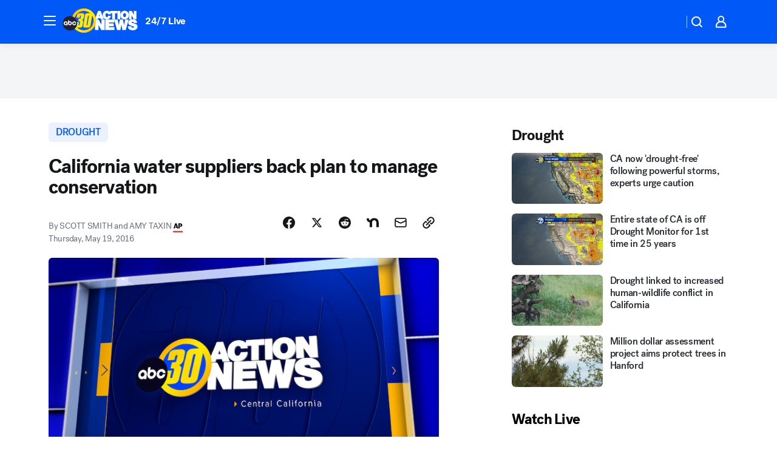

--- FILE ---
content_type: application/javascript
request_url: https://scripts.webcontentassessor.com/scripts/888af25ba7b9a04dfe5cdce2f61004d7278fc24df5e126537be9ae8edfedc243
body_size: 150549
content:
;(function() { 'use strict'; var a11a=['YWRkUmVwb3J0QnV0dG9u','Z2xnSVM=','cEZLRE0=','YmxvY2s=','cUNpaVo=','MTZweA==','UUJjRmw=','aW5saW5lLWJsb2Nr','cGlRTnU=','MXB4','TnNOc0E=','Y2VudGVy','a09hU3o=','cmdiYSgyNTUsIDI1NSwgMjU1LCAwLjkp','ZFNKblk=','cG9pbnRlcg==','TmNJaGs=','dlVDRlA=','[base64]','YUtFYmM=','aW1n','UnB1UXY=','ZmZZdU0=','MTRweA==','Rll2a3Q=','M3B4','cmtsQng=','akFiT2I=','UmVwb3J0IEFk','T2ZNTWc=','VEh0bFY=','S25qV2I=','bm93cmFw','eGdZY3U=','aGlkZGVu','TGFjQVc=','THNKTFM=','bW91c2VsZWF2ZQ==','cGFyZW50RWxlbWVudA==','cG9zaXRpb24=','cmVsYXRpdmU=','RnZSSlg=','YWJzb2x1dGU=','Ym90dG9t','cmlnaHQ=','YWxpZ25JdGVtcw==','anVzdGlmeUNvbnRlbnQ=','ZmxleC1lbmQ=','aGVpZ2h0','Ym9yZGVyUmFkaXVz','ZmxleFNocmluaw==','bWFyZ2luTGVmdA==','aW5uZXJUZXh0','Zm9udFNpemU=','MTBweA==','bGluZUhlaWdodA==','Y29sb3I=','bGF0dW8=','b3BhY2l0eQ==','bWFyZ2luUmlnaHQ=','d2hpdGVTcGFjZQ==','b3ZlcmZsb3c=','dXJhVWlk','YWRkRXZlbnRMaXN0ZW5lcg==','bW91c2VlbnRlcg==','d2lkdGg=','NzBweA==','cHJvdGVjdEZyYW1lRWxlbWVudA==','clhza0k=','d2ljR2g=','c2FuZGJveA==','a3NkRVk=','Q0NuSXM=','QWR2ZXJ0aXNlbWVudCBQcm90ZWN0ZWQ=','c2V0QXR0cmlidXRl','am9pbg==','bGlzdGVuV2luZG93SW5zdGFuY2U=','QXN4RGk=','WU1zTno=','UERJRVA=','YWJvdXQ6Ymxhbms=','QWF3ekY=','Z2Rlbkk=','UmVkaXJlY3QgRGV0ZWN0ZWQ=','TEZHeFM=','T29EWmo=','UmVkaXJlY3QgRXZlbnQgSGFuZGxlciBBZGRlZA==','dGVzdA==','aW50ZXJmYWNlUHJvcGVydHlEZXNjcmlwdG9yTmFtZQ==','Z2V0UmVzb3VyY2VFbnRyaWVz','cmVwb3J0U2VjdXJpdHlWaW9sYXRpb24=','dHJhY2U=','eWZWb2o=','ZGVmaW5lUHJvcGVydHk=','RGVYVG8=','QlRZVGw=','cERmdWs=','RG15ek0=','dGFnTmFtZQ==','SUZSQU1F','c3Jj','cmFXZ0w=','ak5Hc3U=','WkVFZ3o=','aWZyYW1l','dW5VclY=','Y29tcGxldGU=','aUtNcHo=','d1V6YUs=','QWR2ZXJ0aXNlbWVudCBSZXBsYWNlZA==','REJKT1U=','NXwxfDB8MnwzfDQ=','V1ZhdEM=','WVpFb2E=','aW1h','em1xZm0=','UENKbnI=','RUpjZ2o=','QWd6bXY=','Y3Jvc3NvcmlnaW4=','aUpQS3Q=','M3wyfDB8NHwx','Y0pWdkk=','bG9hZA==','YWRUeXBl','cmVtb3ZlQ2hpbGQ=','bWVkaWFmaWx0ZXJSZXBsYWNlbWVudENvdW50','d1NIZ3g=','Z2VuZXJhdGVWaW9sYXRpb25EZXRhaWxz','TE9kWmQ=','Y3NzVGV4dA==','Mnw0fDF8MHwzfDU=','cmVhZHlTdGF0ZQ==','ZG9jdW1lbnRFbGVtZW50','RW90V0M=','d3JpdGU=','Y2xvc2U=','c3RhbmRhcmQ=','cmVtb3ZlQXR0cmlidXRl','Y29udGVudERvY3VtZW50','dHJhbnNsYXRlRXZlbnRUeXBl','U3pXc2k=','c2xvdA==','d2luZG93','bWV0aG9k','aW50ZXJmYWNl','ZGlzcGF0Y2hWaW9sYXRpb25FdmVudA==','TkxNUlU=','Z2F2eGs=','ZGlzcGF0Y2hFdmVudA==','Z2VuZXJhdGVVbmlxdWVUcmFja2luZ1VSTA==','U296dEE=','aW1hZ2U=','Y29uY2F0','JnR5cGU9','ZGdHcmw=','NXwwfDd8MXw0fDl8NnwyfDh8Mw==','Y2Via3A=','a1dNbUs=','QWR2ZXJ0aXNlbWVudCBUcmFja2Vk','d3JKbkg=','Ym9yZGVy','bmFmQ3E=','ZkhEVlg=','V2hwQng=','ZkdaZ2Y=','QWR2ZXJ0aXNlbWVudCBSZXBvcnRlZA==','U3lkRXU=','QWR2ZXJ0aXNlbWVudCBCbG9ja2Vk','cmFRekc=','YWxsb3dlZEFkT2JqZWN0SWRz','aW5jbHVkZXM=','aXNBbGxvd2VkQWRPYmplY3RJZA==','em5zVkk=','YWRMb2dnZWQ=','cmVwb3J0VXNlckFk','YVRCZmI=','YUZuanU=','PCEtLURldGVjdGVkIFNlY3VyaXR5IFZpb2xhdGlvbiAoTmF0aXZlKSBieSA=','LS0+','bFpsYkE=','PC9jb2RlPg==','WWhXbXg=','bW1NSWI=','WW55Ync=','cEpibE0=','cHJpbWlz','dmlkZW8=','NXw3fDExfDh8MTN8NHwxNXwzfDF8OXwxNHwwfDJ8NnwxMHwxMnwxNg==','cHJlYmlkRGF0YXNldA==','U2JSV24=','aXNQYXJlbnRQYXRjaA==','Z2V0V2luZG93SFRNTA==','cmVzb3VyY2VFbnRyaWVz','Z2V0QWRPYmplY3RKc29u','Z2V0U3RhY2tUcmFjZQ==','eG96WHk=','PGNvZGUgc3R5bGU9ImRpc3BsYXk6bm9uZTsiPg==','aXNTdGFja1RyYWNlVmlvbGF0aW9u','dHJhbnNsYXRlRXZlbnRBY3Rpb24=','Z2VuZXJhdGVFdmVudE1lc3NhZ2U=','Z2V0TWV0aG9kT2JqZWN0SnNvbg==','TklxZ2k=','ZXZlbnRNZXNzYWdl','UEJjQW4=','YXdvU0w=','Z2VuZXJhdGVNZXRob2RQYXRjaA==','Z2V0QXJndW1lbnRzSFRNTA==','Q0lUd0M=','aWxGWmI=','cGpNd3Y=','WlRFb0s=','Y29uc3RydWN0','c2VyaWFsaXplTWV0aG9kT2JqZWN0','QVJkb0M=','eVByTkY=','RUdHRnA=','T3FTVkg=','bmd1Q08=','cGF0Y2hQcm9wZXJ0eU9iamVjdA==','UkdQakI=','Z2VuZXJhdGVQcm9wZXJ0eVBhdGNo','eFJpd0s=','Z2VuZXJhdGVOYW1lUGF0Y2g=','Z2VuZXJhdGVDb250ZW50UGF0Y2g=','YWVjV3k=','UHdXa24=','blNLTnc=','Z29vZ2xlX2Fkc19pZnJhbWU=','ZXB6bmM=','dG1OcFo=','bm9kZU5hbWU=','TmV3IEZyYW1lIERldGVjdGVk','U1hjRWM=','WFVCaGE=','ZXhlY3V0ZUNyZWF0aXZlSWRWaW9sYXRpb24=','d0NrcVM=','M3wyfDF8MHw0','cmVwbGFjZUZyYW1lRWxlbWVudA==','Y2xvbmVGcmFtZUVsZW1lbnQ=','Y3JlYXRpdmU=','c2NhbkNyZWF0aXZlSWQ=','Zm9ybWF0RXh0cmFjdGVkQ3JlYXRpdmVJZA==','dkVSRW0=','NXwxfDB8NHwzfDI=','ZEZORng=','aklNQlk=','bEROT1g=','M3wyfDR8MXww','R292VlA=','U3p0cFA=','cm1VaG4=','c21hcnRTZWFyY2g=','SWFEUWw=','RG9tYWluIERhdGEgRXh0cmFjdGVk','QmVFaXo=','Zm9ybWF0RXh0cmFjdGVkRG9tYWluTmFtZQ==','Y3VzdG9tU2VhcmNo','eFd0WnM=','bGFzdEluZGV4','dUhxaUY=','aE9Xa2w=','Lio/','KD86XC9cL3wlMkYlMkYp','KD86XC98JTJGKQ==','XCQm','XHUwMDJk','bWF0Y2g=','ZXh0cmFjdERvbWFpbk5hbWVz','U0Vuak4=','ZXhlYw==','cHVzaA==','WUpsYlc=','c3RyaW5n','YUhHWU4=','ZXJqc1I=','S0xxdFE=','enZhakE=','SGtaTnI=','VFBSYkw=','c2xpY2U=','dHJpbQ==','NnwwfDJ8MXw0fDd8M3w1','cHJlYmlk','cmVz','RXZlbnQgQ3JlYXRlZA==','bWVkaXVt','bG9j','ZXh0cmFjdFJlc291cmNlRW50cmllcw==','UHJ0TmM=','bWtaZXk=','VVlJUGQ=','UGVyZm9ybWFuY2UgRGF0YSBFeHRyYWN0ZWQ=','dHRNYVk=','dGltaW5n','bmF2aWdhdGlvblN0YXJ0','cGVyZm9ybWFuY2U=','Z2V0RW50cmllcw==','bWFw','dG9KU09O','bXZpaWE=','Z2V0UmVxdWVzdEFyZ3VtZW50cw==','Z2V0QWRPYmplY3RSYXdIVE1M','Z2V0QWRSZXNvdXJjZUVudHJpZXM=','U2N6WlQ=','bU5YZXk=','OHw1fDB8Nnw5fDJ8NHw3fDN8MTB8MQ==','RFJXWEM=','c2FtcGxl','T0NwU3Y=','WVlrVHo=','QWR2ZXJ0aXNlbWVudCBTYW1wbGVk','cmFuZG9t','TldGRUo=','YmVIQ1E=','YmRGblA=','Y29tLm1lZGlhdHJ1c3QubWVkaWFmaWx0ZXI=','ZXJyb3I=','Y29kZQ==','ZGF0YXNldA==','TEJ2cG0=','Z0lBeUw=','Mnw4fDN8N3w2fDB8NHwxfDl8NQ==','aXZyV3A=','RXJyb3IgRGV0ZWN0ZWQ=','dm5GclU=','R2Vhc1U=','c3RhY2s=','ZXJyb3Jz','Y1NOVUc=','UE9TVA==','WlVhVmw=','cEFNYmI=','cG1Kc0I=','Q29udGVudC1UeXBl','T2tpZEI=','YXBwbGljYXRpb24vanNvbg==','eGdnUWE=','a2V5','RXZlbnQgUmVwb3J0ZWQ=','ZUxHU0U=','Z3B0','aW5pdGlhbGl6ZUdQVEFkdmVydGlzZW1lbnRz','b2pkVHE=','aW5pdGlhbGl6ZVBhcmVudFdpbmRvd1BhdGNoZXM=','aW5pdGlhbGl6ZUdQVEV2ZW50TGlzdGVuZXI=','aW5pdGlhbGl6ZVByb3RlY3Q=','aW5pdGlhbGl6ZVZpZGVvQWR2ZXJ0aXNlbWVudHM=','MHwyfDR8Nnw1fDN8MQ==','WlhmRG8=','dGFJTks=','Y3lHcUE=','cmVzZXRWaW9sYXRpb24=','dXZ6WWY=','emR0Y3c=','Tm9kZQ==','a1REclI=','VkFRQ0k=','a3FXTW4=','VGhUV1I=','TkJTcEc=','UHJpbWlzIEFkdmVydGlzZW1lbnQgRGV0ZWN0ZWQ=','b25iTVQ=','b3V2bE0=','UHF2a0g=','dW5ZdFY=','eE93YXk=','Z29vZ2xlc3luZGljYXRpb24uY29t','NXwyfDd8MXwzfDR8MHw2','QmdaeUs=','cmJSanE=','Z3pkbmE=','SmtWVEQ=','VmxLbU0=','TWNkWFE=','bllGYWg=','Q3lQdWc=','Z29vZ2xlX2Fkc19pZnJhbWVfZHVtbXk=','akxjZ3k=','bENHTUw=','aVhub2s=','Z29vZ2xl','TUd4YVo=','MHw3fDZ8NXwzfDJ8NHwx','TXZKVGg=','ZnVuY3Rpb24=','Z2V0QWQ=','MnwzfDR8NnwwfDd8MXw4fDU=','aW5pdGlhbGl6ZU5hdGl2ZUFkdmVydGlzZW1lbnRz','bW9uaXRvck5hdGl2ZUFkcw==','SUZ3b3E=','Y3ZQQ1Q=','c2xvdE9ubG9hZA==','YXBpUmVhZHk=','Z29vZ2xldGFn','cHViYWRz','Z2VuZXJhdGVHUFRPbmxvYWRFdmVudA==','Z2VuZXJhdGVHUFRSZW5kZXJFbmRlZEV2ZW50','Y21k','Z3B0U2FtcGxlRXZlbnQ=','Z3B0VXJhRXZlbnQ=','YmFiZU8=','Z2V0RWxlbWVudEJ5SWQ=','Z2V0U2xvdEVsZW1lbnRJZA==','RlBrckg=','Zk9BWUY=','WHliVHE=','Z1VQb2k=','Q3JlYXRpdmUgRGF0YSBFeHRyYWN0ZWQ=','Z2V0U2xvdElk','Z2V0SWQ=','WGJIa3c=','aVRuUmE=','S0tXU2I=','Z2V0UmVzcG9uc2VJbmZvcm1hdGlvbg==','aW1wbGVtZW50YXRpb25OYW1l','ZG9tSWQ=','YWR2ZXJ0aXNlcklk','Y3JlYXRpdmVJZA==','Y3JlYXRpdmVUZW1wbGF0ZUlk','aXNCYWNrZmlsbA==','bGluZUl0ZW1JZA==','c291cmNlQWdub3N0aWNDcmVhdGl2ZUlk','dXNlclJlcG9ydGVkQWQ=','Z2V0SHRtbA==','Sm5xck8=','Z29vZ2xlX2Fkc19pZnJhbWVfe2lkfQ==','eG1wVVY=','e2lkfQ==','ZGVlcFBhdGNo','Y2Rac0U=','eXlJZEE=','RWNOcXM=','T0drRkE=','NXwxfDN8Mnw0fDA=','TWl0eko=','R0Foc0Y=','WVB0emQ=','SWl2TlY=','MXwyfDB8M3w0','Z2pCZWk=','Y2p3R28=','MHwzfDF8NHwyfDU=','UktYSWs=','alJlR3U=','Z29vZ2xlLmltYS5BZERpc3BsYXlDb250YWluZXI=','cEpmWWU=','bFlMVHQ=','anVDVlU=','ZUhZTXI=','WGxNS2s=','YWRDb250YWluZXI=','QVpzVmY=','bndYV3c=','ZnJvbQ==','d3ZaUms=','WmxpRmE=','QVFSVHY=','eE12R08=','Y29uc3RydWN0b3I=','Y3JlYXRl','M3w3fDZ8MHwxfDJ8NXw0','Qml5SHQ=','c3BsaXQ=','cHJvdG90eXBl','aW5pdGlhbGl6ZUFwcGxpY2F0aW9u','aW5pdGlhbGl6ZURlYnVnTW9kZQ==','aW5pdGlhbGl6ZUNvbmZpZ3VyYXRpb25Qcm9wZXJ0aWVz','aW5pdGlhbGl6ZU91dGJyYWluUGF0Y2g=','aW5pdGlhbGl6ZVByZWJpZFBhdGNo','aW5pdGlhbGl6ZVByb3BlcnRpZXM=','eWxXUko=','ZGVmYXVsdA==','Q1h2Umg=','S1RWdkQ=','PGh0bWw+PGJvZHk+PC9ib2R5PjwvaHRtbD4=','Vm1idWk=','L3VyYS9kZWZhdWx0Lmh0bWw=','Y0JzUUU=','Y3VzdG9t','emluVE0=','cG9saWN5','R25QaWo=','cXVhbGl0eQ==','anNwc2c=','ZXhwZXJpZW5jZQ==','eEF4cHY=','c2VudHJ5','ZFdiWW4=','YmxvY2tlZA==','QUpDS3Y=','bm90aWZpZWQ=','Y29uZmlnVXJs','bWVyZ2VPYmplY3Rz','bG9hZFJlbW90ZUNvbmZpZ3VyYXRpb24=','ZXhwcmVzc2lvbg==','bWVkaWFmaWx0ZXJDb25maWd1cmF0aW9u','cGFyc2U=','c3RyaW5naWZ5','dmVyc2lvbg==','Mi40Ny4y','aW1wbGVtZW50YXRpb24=','aGFzaA==','aG9zdG5hbWU=','YmxhY2tsaXN0','Y3JlYXRpdmVz','dmlvbGF0aW9ucw==','YWdncmVzc2l2ZQ==','ZXZhc2l2ZQ==','dGhyZXNob2xk','cHJvdGVjdA==','cGF0Y2hQcmViaWQ=','cHJlYmlkTmFtZXNwYWNl','cGJqcw==','cmVqZWN0','c2FmZWZyYW1l','cmVwbGFjZW1lbnQ=','dXJhUGF0aA==','dXJhRnJhbWVTdHlsZXM=','cmVwbGFjZUFkV2luZG93','YXR0cmlidXRlcw==','ZGVidWc=','bm90aWZ5','c2FtcGxlRGVub21pbmF0b3I=','c2FtcGxlU3RhdHVz','dXNlclJlcG9ydGVkQWRz','cmVwb3J0RGlhbG9nRnJhbWU=','bWF0Y2hlcw==','cGF0Y2hQYXJlbnQ=','cGF0Y2hGdW5jdGlvbg==','cGF0Y2hFdmFs','cGF0Y2hBdG9i','YXR0cmlidXRlU3RhY2tUcmFjZXM=','bmF0aXZlU3VwcG9ydA==','dmlkZW9TdXBwb3J0','ZXZlbnRNZXNzYWdlcw==','ZXZlbnRMZXZlbHM=','cmVwb3J0ZWQ=','dGFyZ2V0RnJhbWVz','ZW5hYmxlVGFyZ2V0RnJhbWVz','dHlwZXM=','YmxhY2tsaXN0ZWQ=','YWN0aW9ucw==','aGVhZGVycw==','ZW5hYmxlQWxsb3dlZEFkT2JqZWN0SWRz','c2V0dXA=','bGVuZ3Ro','Zm9yRWFjaA==','dUVJWEI=','NXw0fDB8MXwyfDM=','ZG9tYWlu','Z2VuZXJhdGVEb21haW4=','cmVmZXJyZXI=','Z2VuZXJhdGVSZWZlcnJlcg==','ZW5kcG9pbnRz','ZGV2aWNl','Z2VuZXJhdGVEZXZpY2U=','dXNlcmFnZW50','Z2VuZXJhdGVVc2VyYWdlbnQ=','bGFuZ3VhZ2U=','ckZZYWQ=','S0JRSUE=','b3Blbg==','c2VuZA==','c3RhdHVz','cmVzcG9uc2VUZXh0','aW5pdGlhbGl6ZVF1ZXJ5UGFyYW1ldGVycw==','cUp5eWU=','bWVkaWFmaWx0ZXJfcGF0Y2hfYXRvYg==','akJ1YW4=','bWVkaWFmaWx0ZXJfbmF0aXZl','ZUJoTXc=','bWVkaWFmaWx0ZXJfcHJlYmlk','Sk12TUQ=','S0ZyWWc=','dmZvUFQ=','dGRrdmw=','bFNQWGY=','bUJzVEE=','bWVkaWFmaWx0ZXJfbm90aWZ5','d1FNSVQ=','bWVkaWFmaWx0ZXJfcGF0Y2hfZnVuY3Rpb24=','elpJWEo=','c2FoaFM=','YWRueHMuY29t','aHR3c04=','bWVkaWFmaWx0ZXJfZXZlbnRfbWVzc2FnZXM=','bG9jYXRpb24=','c2VhcmNo','d3ZVc1E=','cUJlUm0=','aW5kZXhPZg==','bWVkaWFmaWx0ZXJfdXNlcl9yZXBvcnRlZA==','Q0psUFA=','cVFuTUQ=','ZG91YmxlY2xpY2submV0','bWVkaWFmaWx0ZXJfZXZhc2l2ZQ==','d2lpSnQ=','bWVkaWFmaWx0ZXJfcGF0Y2hfZXZhbA==','bWVkaWFmaWx0ZXJfc2Nhbl9zdGFjaw==','c2NhblN0YWNr','ZXJyb3JNZXNzYWdl','aW5pdGlhbGl6ZUN1c3RvbUV4cHJlc3Npb25z','Z2VuZXJhdGVDdXN0b21FeHByZXNzaW9u','R2xqaGU=','dEt2bk4=','QUNTaHA=','Ym9vbGVhbg==','Y3JpdGljYWw=','a2V5cw==','ZmlsdGVy','bnVtYmVy','cmVkdWNl','ZGVidWdNZXNzYWdl','QXBwbGljYXRpb24gSW5pdGlhbGl6ZWQ=','cm1FUUc=','WkVVTmU=','bWVkaWFmaWx0ZXI=','Z2VuZXJhdGVSZW5kZXJBZFBhdGNo','ak5nUlE=','UEd2QnY=','aW1wb3J0YW50','cmVuZGVyQWQ=','Z2V0QmlkUmVzcG9uc2Vz','Ymlkcw==','ZGVmYXVsdFZpZXc=','X3BianNBZA==','SHpscHo=','aU9adUk=','bFZHcXI=','RmRhTEw=','Q1lyRUc=','eXdQc3o=','b2JqZWN0','aGFzT3duUHJvcGVydHk=','aXNBcnJheQ==','emREQkY=','Y3JzbVg=','c2V0','eVJVSEQ=','bG15YXM=','Y3JvZmc=','c2VHYlU=','RElIWVg=','YXllclg=','TXJhR3I=','OHw1fDN8Nnw3fDR8MnwxfDA=','aENpdkQ=','ZmRid0g=','dlZRRkM=','Y0FFdVo=','b0l0Rks=','dGV4dC9odG1s','RVdhR2E=','I21lZGlhZmlsdGVyLXNhbmRib3g=','WW54c0c=','UGF0Y2hpbmcgTWV0aG9k','TW9kdWxlIEVuYWJsZWQ=','QWNQaWw=','T3V0YnJhaW4=','RlFkSkQ=','T0JSLmV4dGVybg==','WGdzWWw=','T0JS','dVJ2R1A=','ZXh0ZXJu','Qmh1dHk=','cmV0dXJuZWRIdG1sQW5kVmFjRGF0YQ==','cmV0dXJuZWRIdG1sRGF0YQ==','cmV0dXJuZWRWYWNEYXRh','cmV0dXJuZWRKc29uRGF0YQ==','cWFXZ1Y=','cmV0dXJuZWRJcmRKc29uRGF0YQ==','blZBTFc=','c2hpZnQ=','Z2V0T3duUHJvcGVydHlEZXNjcmlwdG9y','UGF0Y2hpbmcgUHJvcGVydHk=','eUtJaHg=','cm5PZmk=','Z1RBUkc=','dEp2Ykk=','UnhHUXU=','dUpTZkg=','Y0prSko=','Y2FsbA==','aW50ZXJmYWNlUHJvcGVydHlOYW1l','ZG9Ob3RSZXBsYWNl','bmF0aXZlSXRlbQ==','YWRXaW5kb3dJbnN0YW5jZQ==','YWRPYmplY3Q=','Y291bnQ=','cGFyc2VGcm9tU3RyaW5n','PGRpdiBpZD0ibWVkaWFmaWx0ZXItc2FuZGJveCI+PC9kaXY+','cXVlcnlTZWxlY3Rvcg==','aW5uZXJIVE1M','cXVlcnlTZWxlY3RvckFsbA==','c2VjdXJpdHlWaW9sYXRpb25IVE1M','c2NhbkhUTUw=','Y2xvbmVOb2Rl','cGFyZW50Tm9kZQ==','cmVwbGFjZUNoaWxk','ZXhlY3V0ZVNlY3VyaXR5VmlvbGF0aW9u','c2VjdXJpdHlWaW9sYXRpb24=','b3V0ZXJIVE1M','c2FtcGxlQWRPYmplY3Q=','cmVzcG9uc2U=','aHRtbA==','Y2FyZHM=','b2RiUmVzcG9uc2U=','bXZSZXNwb25zZQ==','YXBwbHk=','QXRyVEM=','cmV0dXJuZWRJcmREYXRh','YXJJVEY=','dnZva3g=','Z3VZd2o=','dmFsdWU=','bmNYVmc=','UENxR0Q=','dW5kZWZpbmVk','Y0J3Ulc=','MHw1fDN8NHwxfDI=','dG9w','bG9n','bGliTG9hZGVk','cXVl','UHJlYmlk','Z2V0UHJlYmlkRGF0YXNldA==','cWR6bnA=','cGltSUc=','SGVYZkk=','YklHVmw=','bmF2aWdhdG9y','dXNlckFnZW50','SWxhUFI=','ZEp6R3c=','aHJlZg==','c2NyZWVu','ZGV2aWNlUGl4ZWxSYXRpbw==','Z2VuZXJhdGVFbmRwb2ludHM=','Z2VuZXJhdGVJbWFnZUVuZHBvaW50','Z2VuZXJhdGVMb2dFbmRwb2ludA==','VHB3cms=','aHR0cHM6Ly9zY3JpcHRzLntob3N0bmFtZX0vaW1hZ2UuZ2lmP2lkPXtoYXNofQ==','T1d3bU0=','dVVSY0U=','e2hhc2h9','cmVwbGFjZQ==','QXVZbGY=','e2hvc3RuYW1lfQ==','TkRaZlQ=','dVVZVFY=','dlRzV1A=','cEhtcno=','Z2VuZXJhdGVVdWlkUGFydA==','YWV3TFk=','Zmxvb3I=','dG9TdHJpbmc=','c3Vic3RyaW5n','bWVkaWFmaWx0ZXJQcm90ZWN0ZWQ=','ZG9jdW1lbnQ=','d2FybmluZw==','THpHTXU=','ZnJhbWVFbGVtZW50Q291bnQ=','VlFSQ1Q=','ZnJhbWVFbGVtZW50','cGF0Y2hXaW5kb3dJbnN0YW5jZQ==','T2dLUUg=','OXw1fDF8Mnw2fDB8M3w4fDR8Nw==','SFRNTERvY3VtZW50','d3JpdGVsbg==','eUltU0Y=','Z2NZdUo=','YXBwZW5kQ2hpbGQ=','ek9IUVY=','aW5zZXJ0QmVmb3Jl','ZXZhbA==','TFhCbEE=','RnVuY3Rpb24=','cm95RGk=','V2luZG93','VW1pWmw=','YXRvYg==','VVhKYW0=','UGF0Y2hpbmcgV2luZG93IEluc3RhbmNl','WmZxd00=','SFRNTElGcmFtZUVsZW1lbnQ=','QlZRZkQ=','Z2V0','QXJZSnU=','bXhNZEU=','bmFtZQ==','aFFqd0U=','c3JjZG9j','S3p4UVE=','ZkZBcno=','ZURuVGM=','WlJvSkM=','bUdxemI=','aW5pdGlhbGl6ZVdpbmRvd0luc3RhbmNl','aXNQYXRjaExpbWl0UmVhY2Vk','V3ZQQ3E=','aW50ZXJmYWNlTWV0aG9kTmFtZQ==','d2luZG93SW5zdGFuY2U=','cGF0Y2hNZXRob2RPYmplY3Q=','aW5mb3JtYXRpb25hbA==','Y29udGVudFdpbmRvdw==','TXVDS3g=','cGF0Y2hDdXN0b21PYmplY3Q=','b2JzZXJ2ZURvY3VtZW50','Ym9keQ==','ZGlzY29ubmVjdA==','b2JzZXJ2ZQ==','Qmlad08=','QWR2ZXJ0aXNlbWVudCBEZXRlY3RlZA==','dW5XeVI=','bmF0aXZl','Z29JU2Y=','cFNsQ0I=','VUZCbFY=','LnJlYWRtby1pdGVtLWxpbms=','QUpPRU0=','Z2VtaW5p','cmV2Y29udGVudA==','W2lkXj0icmNfY29udCJdIC5yYy1pdGVt','dGFib29sYQ==','c2hhcmV0aHJvdWdo','Lm1nbGluZQ==','Y2hpbGRMaXN0','c3VidHJlZQ==','dGFyZ2V0','MXw0fDB8Mnw1fDM=','c2Nhbm5lZEl0ZW0=','ZHJvcFRyYWNraW5nUGl4ZWw=','aW50ZXJmYWNlTmFtZQ==','dmVuZG9y','YWRkUmVwb3J0RGlhbG9n','UU5sc0U=','UFZxaWk=','dXJh','T3NXQkg=','V1ZSS2k=','Y2FuY2Vs','eHpQYkY=','Y2xlYXI=','UnVmdFQ=','R2ZxTEk=','cmVwb3J0','V1R3Qmc=','bm9uZQ==','Q01VUk8=','SFRNTEVsZW1lbnQ=','Y3FueG8=','UWJseEw=','VmJBaGE=','VlBwVHA=','VnpiTUI=','S2NVZWs=','dHJhbnNsYXRlKC01MCUsIC01MCUp','Q1lqYkI=','NjAwcHg=','eE13Um0=','NzcwcHg=','eGN6YnY=','MnB4IHNvbGlkIHJnYmEoMCwgMCwgMCwgMC4yNSk=','Q3JlYXRlZCBSZXBvcnQgRGlhbG9n','bWVkaWFmaWx0ZXJVcmFFbmFibGVk','Y3JlYXRlRWxlbWVudA==','dXJhXw==','aHR0cHM6Ly9zY3JpcHRzLntob3N0bmFtZX17dXJhUGF0aH0=','e3VyYVBhdGh9','YXNzaWdu','Zml4ZWQ=','NTAl','OTB2dw==','MjE0NzQ4MzY0Nw==','NHB4','I2ZmZg==','MCAycHggNXB4IDAgcmdiYSgwLDAsMCwuMTYpLDAgMnB4IDEwcHggMCByZ2JhKDAsMCwwLDAuNSk=','aHR0cHM6Ly9zY3JpcHRzLntob3N0bmFtZX0=','bWVzc2FnZQ==','ZGF0YQ==','dHlwZQ==','YWN0aW9u','c3R5bGU=','cG9zdE1lc3NhZ2U=','ZGlzcGxheQ==','Z2V0QWRPYmplY3Q=','Y2xpY2s=','YWRGcmFtZUVsZW1lbnQ=','c2FmZWZyYW1lSFRNTA==','aXNXaW5kb3dJbnN0YW5jZUNyb3NzT3JpZ2lu','cmVwbGFjZVdpbmRvd0luc3RhbmNl','VXNlciBSZXBvcnRlZCBBZCBEZXRlY3RlZA==','aWZyYW1lW2RhdGEtdXJhLXVpZD0i','Q1dzb28='];(function(c,d){var e=function(f){while(--f){c['push'](c['shift']());}};e(++d);}(a11a,0x1cd));var a11b=function(c,d){c=c-0x0;var e=a11a[c];if(a11b['mtmjov']===undefined){(function(){var f=typeof window!=='undefined'?window:typeof process==='object'&&typeof require==='function'&&typeof global==='object'?global:this;var g='ABCDEFGHIJKLMNOPQRSTUVWXYZabcdefghijklmnopqrstuvwxyz0123456789+/=';f['atob']||(f['atob']=function(h){var i=String(h)['replace'](/=+$/,'');for(var j=0x0,k,l,m=0x0,n='';l=i['charAt'](m++);~l&&(k=j%0x4?k*0x40+l:l,j++%0x4)?n+=String['fromCharCode'](0xff&k>>(-0x2*j&0x6)):0x0){l=g['indexOf'](l);}return n;});}());a11b['bDkRoJ']=function(o){var p=atob(o);var q=[];for(var r=0x0,s=p['length'];r<s;r++){q+='%'+('00'+p['charCodeAt'](r)['toString'](0x10))['slice'](-0x2);}return decodeURIComponent(q);};a11b['olUtxJ']={};a11b['mtmjov']=!![];}var t=a11b['olUtxJ'][c];if(t===undefined){e=a11b['bDkRoJ'](e);a11b['olUtxJ'][c]=e;}else{e=t;}return e;};var mediafilter=function(c){var e={};e['BiyHt']=a11b('0x0');if(c){var g=e[a11b('0x1')][a11b('0x2')]('|'),i=0x0;while(!![]){switch(g[i++]){case'0':mediafilter['prototype']['initializeCustomExpressions']();continue;case'1':mediafilter[a11b('0x3')][a11b('0x4')]();continue;case'2':mediafilter['prototype'][a11b('0x5')]();continue;case'3':mediafilter[a11b('0x3')][a11b('0x6')](c);continue;case'4':mediafilter[a11b('0x3')][a11b('0x7')]();continue;case'5':mediafilter[a11b('0x3')][a11b('0x8')]();continue;case'6':mediafilter[a11b('0x3')]['initializeQueryParameters']();continue;case'7':mediafilter['prototype'][a11b('0x9')]();continue;}break;}}};mediafilter[a11b('0x3')]['initializeConfigurationProperties']=function(j){var k={};k['IDHji']=function(m,n){return m(n);};k[a11b('0xa')]=a11b('0xb');k[a11b('0xc')]='localhost';k[a11b('0xd')]=a11b('0xe');k[a11b('0xf')]=a11b('0x10');k[a11b('0x11')]=function(o,p){return o>p;};k['Wxupc']=a11b('0x12');k[a11b('0x13')]=a11b('0x14');k['ALElX']='redirect';k[a11b('0x15')]=a11b('0x16');k[a11b('0x17')]=a11b('0x18');k[a11b('0x19')]=a11b('0x1a');k[a11b('0x1b')]=a11b('0x1c');k[a11b('0x1d')]=a11b('0x1e');try{if(j[a11b('0x1f')]){j=mediafilter[a11b('0x3')][a11b('0x20')](j,mediafilter['prototype'][a11b('0x21')](j[a11b('0x1f')]));j['expression']=k['IDHji'](eval,j[a11b('0x22')]);}if(window[a11b('0x23')]){j=mediafilter['prototype'][a11b('0x20')](j,JSON[a11b('0x24')](JSON[a11b('0x25')](window[a11b('0x23')])));}mediafilter[a11b('0x26')]=a11b('0x27');mediafilter[a11b('0x28')]=k[a11b('0xa')];mediafilter[a11b('0x29')]=j[a11b('0x29')]||'0';mediafilter[a11b('0x2a')]=j[a11b('0x2a')]||k[a11b('0xc')];mediafilter['blacklist']=j[a11b('0x2b')]||{};mediafilter['custom']=j[a11b('0x12')]||[];mediafilter['bidders']=j['bidders']||{};mediafilter[a11b('0x2c')]=j['creatives']||{};mediafilter['violations']=j[a11b('0x2d')]||{};mediafilter[a11b('0x2e')]=j[a11b('0x2e')]||!![];mediafilter[a11b('0x2f')]=j[a11b('0x2f')]||![];mediafilter['threshold']=j[a11b('0x30')]||0x4;mediafilter[a11b('0x31')]=j[a11b('0x31')]||![];mediafilter[a11b('0x32')]=j['patchPrebid']||![];mediafilter['prebidNamespace']=j[a11b('0x33')]||a11b('0x34');mediafilter[a11b('0x35')]=j['reject']||![];mediafilter[a11b('0x36')]=j['safeframe']||![];mediafilter['replacement']=j[a11b('0x37')]||k[a11b('0xd')];mediafilter[a11b('0x38')]=k[a11b('0xf')];mediafilter[a11b('0x39')]=j['uraFrameStyles']||{};mediafilter['replaceAdWindow']=j[a11b('0x3a')]||!![];mediafilter[a11b('0x3b')]=j['attributes']||[];mediafilter['expression']=j['expression']||/^$/gim;mediafilter[a11b('0x3c')]=j[a11b('0x3c')]||![];mediafilter[a11b('0x3d')]=j[a11b('0x3d')]||![];mediafilter['sampleDenominator']=k['cBsQE'](j[a11b('0x3e')],0xc8)?j[a11b('0x3e')]:0x5dc;mediafilter[a11b('0x3f')]=j[a11b('0x3f')]||!![];mediafilter[a11b('0x40')]=j['userReportedAds']||![];mediafilter[a11b('0x41')]=null;mediafilter[a11b('0x42')]=[];mediafilter['errors']=[];mediafilter['patchParent']=j[a11b('0x43')]||![];mediafilter[a11b('0x44')]=j[a11b('0x44')]||![];mediafilter[a11b('0x45')]=j[a11b('0x45')]||![];mediafilter[a11b('0x46')]=j['patchAtob']||![];mediafilter['attributeStackTraces']=j[a11b('0x47')]||![];mediafilter[a11b('0x48')]=j[a11b('0x48')]||![];mediafilter[a11b('0x49')]=j[a11b('0x49')]||![];mediafilter['scanStack']=j['scanStack']||![];mediafilter[a11b('0x4a')]=j[a11b('0x4a')]||![];mediafilter[a11b('0x4b')]=j[a11b('0x4b')]||[0x1,0x2,0x3,0x4,0x5,0x6,0x7];mediafilter[a11b('0x4c')]=![];mediafilter[a11b('0x4d')]=j['targetFrames']||{};mediafilter[a11b('0x4e')]=j[a11b('0x4e')]||![];mediafilter[a11b('0x4f')]={};mediafilter[a11b('0x4f')]['b']=a11b('0x50');mediafilter[a11b('0x4f')]['c']=k.Wxupc;mediafilter[a11b('0x4f')]['p']=k.zinTM;mediafilter[a11b('0x4f')]['r']=k.ALElX;mediafilter[a11b('0x4f')]['q']=k.GnPij;mediafilter[a11b('0x4f')]['e']=k.jspsg;mediafilter[a11b('0x4f')]['s']=k.xAxpv;mediafilter[a11b('0x51')]={};mediafilter[a11b('0x51')]['b']=k.dWbYn;mediafilter[a11b('0x51')]['l']=k.AJCKv;mediafilter[a11b('0x52')]=j['headers']||[];mediafilter['allowedAdObjectIds']=j['allowedAdObjectIds']||{};mediafilter[a11b('0x53')]=j[a11b('0x53')]||![];if(j[a11b('0x54')]&&k[a11b('0x11')](Object['keys'](j['setup'])[a11b('0x55')],0x0)){Object['keys'](j[a11b('0x54')])[a11b('0x56')](function(q){mediafilter[q]=j['setup'][q];});}}catch(s){mediafilter['prototype']['errorMessage'](s);}};mediafilter[a11b('0x3')][a11b('0x9')]=function(){var x={};x[a11b('0x57')]=a11b('0x58');var y=x[a11b('0x57')][a11b('0x2')]('|'),z=0x0;while(!![]){switch(y[z++]){case'0':mediafilter[a11b('0x59')]=mediafilter[a11b('0x3')][a11b('0x5a')]();continue;case'1':mediafilter[a11b('0x5b')]=mediafilter[a11b('0x3')][a11b('0x5c')]();continue;case'2':mediafilter[a11b('0x5d')]=mediafilter['prototype']['generateEndpoints']();continue;case'3':mediafilter[a11b('0x5e')]=mediafilter[a11b('0x3')][a11b('0x5f')]();continue;case'4':mediafilter[a11b('0x60')]=mediafilter[a11b('0x3')][a11b('0x61')]();continue;case'5':mediafilter[a11b('0x62')]=mediafilter[a11b('0x3')]['generateLanguage']();continue;}break;}};mediafilter['prototype'][a11b('0x21')]=function(A){var B={};B[a11b('0x63')]='GET';B[a11b('0x64')]=function(C,D){return C===D;};var E=new XMLHttpRequest();E[a11b('0x65')](B[a11b('0x63')],A,![]);E[a11b('0x66')](null);if(B[a11b('0x64')](E[a11b('0x67')],0xc8)){return JSON[a11b('0x24')](E[a11b('0x68')]);}};mediafilter[a11b('0x3')][a11b('0x69')]=function(){var F={};F['wvUsQ']='1|5|6|10|3|2|7|13|4|8|11|14|0|15|12|9';F['qBeRm']=function(G,H){return G!==H;};F[a11b('0x6a')]=a11b('0x6b');F[a11b('0x6c')]=a11b('0x6d');F[a11b('0x6e')]=a11b('0x6f');F[a11b('0x70')]=function(I,J){return I!==J;};F[a11b('0x71')]='mediafilter_protect';F[a11b('0x72')]='mediafilter_aggressive';F[a11b('0x73')]='mediafilter_video';F['CJlPP']=function(K,L){return K!==L;};F['qQnMD']='mediafilter_patch_parent';F[a11b('0x74')]=function(M,N){return M!==N;};F[a11b('0x75')]=a11b('0x76');F[a11b('0x77')]=a11b('0x78');F[a11b('0x79')]=function(O,P){return O!==P;};F['TeqWN']='mediafilter_block';F[a11b('0x7a')]=a11b('0x7b');F['wiiJt']=function(Q,R){return Q!==R;};F[a11b('0x7c')]=a11b('0x7d');try{var S=window[a11b('0x7e')][a11b('0x7f')];if(S&&S['indexOf']){var T=F[a11b('0x80')]['split']('|'),U=0x0;while(!![]){switch(T[U++]){case'0':if(F[a11b('0x81')](S[a11b('0x82')](F['qJyye']),-0x1)){mediafilter['patchAtob']=!![];}continue;case'1':if(F[a11b('0x81')](S['indexOf']('mediafilter_debug'),-0x1)){mediafilter['debug']=!![];}continue;case'2':if(S[a11b('0x82')](F[a11b('0x6c')])!==-0x1){mediafilter['nativeSupport']=!![];}continue;case'3':if(S[a11b('0x82')](F[a11b('0x6e')])!==-0x1){mediafilter['patchPrebid']=!![];}continue;case'4':if(F[a11b('0x81')](S[a11b('0x82')](a11b('0x83')),-0x1)){mediafilter[a11b('0x40')]=!![];}continue;case'5':if(F[a11b('0x70')](S['indexOf'](F[a11b('0x71')]),-0x1)){mediafilter[a11b('0x31')]=!![];}continue;case'6':if(S[a11b('0x82')](F[a11b('0x72')])!==-0x1){mediafilter['aggressive']=!![];}continue;case'7':if(F[a11b('0x70')](S['indexOf'](F[a11b('0x73')]),-0x1)){mediafilter[a11b('0x49')]=!![];}continue;case'8':if(F[a11b('0x84')](S[a11b('0x82')](F[a11b('0x85')]),-0x1)){mediafilter[a11b('0x43')]=!![];}continue;case'9':if(F['lSPXf'](S[a11b('0x82')](F[a11b('0x75')]),-0x1)){mediafilter[a11b('0x2b')][a11b('0x86')]={};mediafilter[a11b('0x2b')][a11b('0x86')]['l']='c';mediafilter[a11b('0x2b')][a11b('0x86')]['a']='l';}continue;case'10':if(F[a11b('0x74')](S[a11b('0x82')](a11b('0x87')),-0x1)){mediafilter[a11b('0x2f')]=!![];}continue;case'11':if(F[a11b('0x74')](S[a11b('0x82')](F[a11b('0x77')]),-0x1)){mediafilter[a11b('0x44')]=!![];}continue;case'12':if(F[a11b('0x79')](S['indexOf'](F['TeqWN']),-0x1)){mediafilter[a11b('0x2b')][a11b('0x86')]={};mediafilter[a11b('0x2b')][a11b('0x86')]['l']='c';mediafilter[a11b('0x2b')][a11b('0x86')]['a']='b';mediafilter[a11b('0x2b')][F[a11b('0x7a')]]={};mediafilter[a11b('0x2b')][F[a11b('0x7a')]]['l']='c';mediafilter[a11b('0x2b')][F[a11b('0x7a')]]['a']='b';}continue;case'13':if(F[a11b('0x88')](S[a11b('0x82')](F[a11b('0x7c')]),-0x1)){mediafilter['eventMessages']=!![];}continue;case'14':if(S[a11b('0x82')](a11b('0x89'))!==-0x1){mediafilter[a11b('0x45')]=!![];}continue;case'15':if(S['indexOf'](a11b('0x8a'))!==-0x1){mediafilter[a11b('0x8b')]=!![];}continue;}break;}}}catch(V){mediafilter['prototype'][a11b('0x8c')](V);}};mediafilter['prototype'][a11b('0x8d')]=function(){try{if(mediafilter[a11b('0x12')]){mediafilter['custom'][a11b('0x56')](function(W){W['r']=mediafilter[a11b('0x3')][a11b('0x8e')](W);if(!W['l']){W['l']='b';}if(!W['a']){W['a']='b';}});}}catch(X){mediafilter['prototype']['errorMessage'](X);}};mediafilter['prototype'][a11b('0x5')]=function(){var Y={};Y[a11b('0x8f')]=function(Z,a0){return Z===a0;};Y[a11b('0x90')]=function(a1,a2){return a1===a2;};Y[a11b('0x91')]=a11b('0x92');Y['ITNhZ']=a11b('0x93');Y['rmEQG']=a11b('0x3c');Y['ZEUNe']='Debug\x20Mode\x20Enabled';var a3=Object[a11b('0x94')](mediafilter)[a11b('0x95')](function(a4){return Y[a11b('0x8f')](typeof mediafilter[a4],a11b('0x96'))||Y['tKvnN'](typeof mediafilter[a4],Y['ACShp']);})[a11b('0x97')](function(a5,a6){a5[a6]=mediafilter[a6];return a5;},{});mediafilter[a11b('0x3')][a11b('0x98')](Y['ITNhZ'],a11b('0x99'),{'hash':mediafilter['hash'],'implementation':mediafilter[a11b('0x28')],'version':mediafilter[a11b('0x26')],'configuration':a3});if(mediafilter[a11b('0x3c')]===!![]){mediafilter[a11b('0x3')][a11b('0x98')](Y[a11b('0x9a')],Y[a11b('0x9b')],{'debug':mediafilter[a11b('0x3c')]});window[a11b('0x9c')]=mediafilter;}};mediafilter[a11b('0x3')][a11b('0x9d')]=function(){var a7={};a7[a11b('0x9e')]=function(a8,a9){return a8===a9;};a7[a11b('0x9f')]=a11b('0xa0');a7['Hzlpz']='Prebid\x20Advertisement\x20Detected';var aa=window['top'][mediafilter[a11b('0x33')]][a11b('0xa1')];return function(ab,ac){try{var ad=this[a11b('0xa2')]();for(var ae in ad){for(var af in ad[ae][a11b('0xa3')]){if(a7[a11b('0x9e')](ad[ae]['bids'][af]['adId'],ac)){var ag=ad[ae][a11b('0xa3')][af];ab[a11b('0xa4')][a11b('0xa5')]=ag;mediafilter['prototype'][a11b('0x98')](a7['PGvBv'],a7[a11b('0xa6')],{'bid':ag});}}}}catch(ah){console['log'](ah);}finally{return aa['apply'](this,arguments);}};};mediafilter[a11b('0x3')][a11b('0x20')]=function(ai,aj){var ak={};ak[a11b('0xa7')]=function(al,am){return al!==am;};ak[a11b('0xa8')]=function(an,ao){return an!==ao;};ak[a11b('0xa9')]='object';ak[a11b('0xaa')]=function(ap,aq){return ap===aq;};ak[a11b('0xab')]=function(as,at){return as!==at;};if(ak[a11b('0xa7')](typeof ai,a11b('0xac'))||ai===null){ai={};}if(ak[a11b('0xa8')](typeof aj,ak[a11b('0xa9')])||ak[a11b('0xaa')](aj,null)){return ai;}for(var au in aj){if(aj[a11b('0xad')](au)){var av=aj[au];if(Array[a11b('0xae')](av)){ai[au]=av['slice']();}else if(typeof av===ak[a11b('0xa9')]&&ak[a11b('0xab')](av,null)){ai[au]=mediafilter['prototype'][a11b('0x20')](ai[a11b('0xad')](au)?ai[au]:{},av);}else{ai[au]=av;}}}return ai;};mediafilter[a11b('0x3')][a11b('0x7')]=function(){var aw={};aw['yKIhx']=function(ax,ay){return ax<ay;};aw[a11b('0xaf')]=function(az,aA,aB,aC){return az(aA,aB,aC);};aw[a11b('0xb0')]=function(aD,aE,aF,aG,aH){return aD(aE,aF,aG,aH);};aw['iyxPB']=a11b('0xb1');aw[a11b('0xb2')]='0|3|1|4|2';aw[a11b('0xb3')]='div';aw[a11b('0xb4')]=function(aI,aJ){return aI(aJ);};aw[a11b('0xb5')]='value';aw[a11b('0xb6')]='outbrain';aw[a11b('0xb7')]='native';aw[a11b('0xb8')]=a11b('0xb9');aw[a11b('0xba')]=function(aK,aL){return aK(aL);};aw[a11b('0xbb')]=function(aM,aN){return aM===aN;};aw[a11b('0xbc')]=a11b('0xa0');aw[a11b('0xbd')]='Response\x20Blocked';aw[a11b('0xbe')]=a11b('0xbf');aw[a11b('0xc0')]=a11b('0xc1');aw['xxhgj']='.ob-dynamic-rec-container';aw[a11b('0xc2')]=a11b('0xc3');aw['nVALW']=a11b('0xc4');aw[a11b('0xc5')]=a11b('0xc6');aw[a11b('0xc7')]=a11b('0xc8');aw[a11b('0xc9')]=a11b('0xca');aw[a11b('0xcb')]=a11b('0xcc');aw[a11b('0xcd')]=a11b('0xce');aw['AtrTC']=a11b('0xcf');aw['NdxAk']=a11b('0xd0');aw['arITF']=a11b('0xd1');aw['vGeAN']=function(aO,aP,aQ,aR,aS){return aO(aP,aQ,aR,aS);};aw[a11b('0xd2')]=a11b('0xd3');try{if(mediafilter[a11b('0x48')]===!![]){mediafilter[a11b('0x3')]['debugMessage']('important',aw[a11b('0xd4')],{'moduleName':aw[a11b('0xc5')],'enabled':!![]});function aT(aU,aV,aW,aX){var aY=aW[a11b('0xd5')]();var aZ=Object[a11b('0xd6')](aU,aY);var b0;if(!aZ){mediafilter['prototype'][a11b('0x98')](a11b('0xa0'),a11b('0xd7'),{'interface':aV,'property':aY,'descriptor':aw['iyxPB'],'eventInstance':{}});Object['defineProperty'](aU,aY,{'configurable':!![],'enumerable':!![],'get':function(){return b0;},'set':function(b1){if(aW[a11b('0x55')]){aT(b1,aV,aW,aX);}else{if(aX[a11b('0x55')]){for(var b2=0x0;aw[a11b('0xd8')](b2,aX[a11b('0x55')]);b2++){var b3=aX[b2];var b4=b1[b3];if(b4){b1[b3]=aw[a11b('0xaf')](b5,aV,b3,b4);}else{aw['crsmX'](aT,b1,aV,[b3],[]);}}}else{b1=b5(aV,aY,b1);}}b0=b1;}});}};function b5(b6,b7,b8){var b9={};b9[a11b('0xd9')]=aw.oItFK;b9[a11b('0xda')]=aw.EWaGa;b9[a11b('0xdb')]=aw.xxhgj;b9[a11b('0xdc')]=function(ba,bb){return aw.hCivD(ba,bb);};mediafilter[a11b('0x3')][a11b('0x98')](aw[a11b('0xbc')],aw['YnxsG'],{'interface':b6,'property':b7,'descriptor':aw['seGbU'],'eventInstance':{}});return function(bc,be){var bf={};bf[a11b('0xdd')]=aw.yRUHD;bf['sblGC']=aw.lmyas;bf[a11b('0xde')]=function(bg,bh){return aw.crofg(bg,bh);};var bi=Array[a11b('0x3')]['slice'][a11b('0xdf')](arguments);var bj=JSON[a11b('0x25')](bi);var bk={};bk['interfaceName']=b6;bk[a11b('0xe0')]=b7;bk['interfacePropertyDescriptorName']=aw.seGbU;bk[a11b('0xe1')]=!![];bk[a11b('0xe2')]=!![];bk[a11b('0xe3')]={};bk[a11b('0xe4')]={};bk[a11b('0xe4')]['vendor']=aw.DIHYX;bk[a11b('0xe4')][a11b('0xe5')]=be;function bl(bm){var bn=new DOMParser();var bo=bn[a11b('0xe6')](a11b('0xe7'),b9[a11b('0xd9')]);var bp=bo[a11b('0xe8')](b9[a11b('0xda')]);bp[a11b('0xe9')]=bm;var bq=Array['from'](bp[a11b('0xea')](b9[a11b('0xdb')]));bq['forEach'](function(br,bs){var bt=bf[a11b('0xdd')][a11b('0x2')]('|'),bu=0x0;while(!![]){switch(bt[bu++]){case'0':var bv=Object['assign']({},bk);continue;case'1':delete bv[a11b('0xeb')];continue;case'2':if(mediafilter['prototype'][a11b('0xec')](bx,bv)){var bw=br[a11b('0xed')](![])||document['createElement'](bf['sblGC']);br[a11b('0xee')][a11b('0xef')](bw,br);mediafilter['prototype'][a11b('0xf0')](bk);}continue;case'3':delete bv[a11b('0xf1')];continue;case'4':var bx=br[a11b('0xf2')];continue;}break;}});return bp[a11b('0xe9')];}mediafilter['prototype']['dropTrackingPixel'](aw['ayerX']);mediafilter[a11b('0x3')][a11b('0xf3')](bk[a11b('0xe4')],JSON[a11b('0x25')](bc));var by=mediafilter[a11b('0x3')][a11b('0xec')](JSON[a11b('0x25')](bc),bk);if(by){var bz=aw['MraGr'][a11b('0x2')]('|'),bA=0x0;while(!![]){switch(bz[bA++]){case'0':bi[0x0]=bc;continue;case'1':if(bG){bG[a11b('0x56')](function(bB){if(bB[a11b('0xf4')]&&bB['response'][a11b('0xf5')]){bB[a11b('0xf4')][a11b('0xf5')]=bf[a11b('0xde')](bl,bB[a11b('0xf4')]['html']);}});bc[a11b('0xf6')]=bG;}continue;case'2':if(bE){bc[a11b('0xf4')][a11b('0xf5')]=aw[a11b('0xba')](bl,bE);}continue;case'3':var bC=bc[a11b('0xf7')]&&bc[a11b('0xf7')][a11b('0xf4')]?bc['odbResponse'][a11b('0xf4')][a11b('0xf5')]:undefined;continue;case'4':if(bC){bc['odbResponse']['response'][a11b('0xf5')]=bl(bC);}continue;case'5':var bD=bc[a11b('0xf8')]?bc[a11b('0xf8')][a11b('0xf6')]:undefined;continue;case'6':var bE=bc[a11b('0xf4')]?bc[a11b('0xf4')][a11b('0xf5')]:undefined;continue;case'7':if(bD){bD['forEach'](function(bF){if(bF[a11b('0xf4')]&&bF['response']['html']){bF[a11b('0xf4')][a11b('0xf5')]=b9[a11b('0xdc')](bl,bF[a11b('0xf4')][a11b('0xf5')]);}});bc[a11b('0xf8')][a11b('0xf6')]=bD;}continue;case'8':var bG=bc[a11b('0xf6')];continue;}break;}}if(by&&aw[a11b('0xbb')](bj,JSON[a11b('0x25')](bi))){mediafilter[a11b('0x3')][a11b('0x98')](aw[a11b('0xbc')],aw[a11b('0xbd')],{'eventInstance':bk});return;}return b8[a11b('0xf9')](this,bi);};};aT(window,aw[a11b('0xc7')],[aw[a11b('0xc9')],aw['uRvGP']],[aw['Bhuty'],aw[a11b('0xfa')],aw['NdxAk'],a11b('0xfb'),aw[a11b('0xfc')]]);aw['vGeAN'](aT,window,aw[a11b('0xb6')],[aw[a11b('0xb6')]],[aw[a11b('0xfa')],aw[a11b('0xd2')],aw[a11b('0xfc')]]);}}catch(bH){mediafilter[a11b('0x3')]['errorMessage'](bH);}};mediafilter[a11b('0x3')][a11b('0x8')]=function(){var bI={};bI['rwrpD']=a11b('0xc3');bI[a11b('0xfd')]=a11b('0x34');bI[a11b('0xfe')]=a11b('0xff');bI[a11b('0x100')]=function(bJ,bK){return bJ!==bK;};bI[a11b('0x101')]=function(bL,bM){return bL===bM;};bI['WgFjf']=a11b('0x102');bI[a11b('0x103')]=function(bN,bO){return bN===bO;};try{var bP=a11b('0x104')[a11b('0x2')]('|'),bQ=0x0;while(!![]){switch(bP[bQ++]){case'0':if(bI[a11b('0x100')](mediafilter['patchPrebid'],!![])){return;}continue;case'1':var bR=function(){try{mediafilter[a11b('0x3')][a11b('0x98')](a11b('0xa0'),bI['rwrpD'],{'interface':bI[a11b('0xfd')],'property':a11b('0xa1'),'descriptor':bI['guYwj'],'eventInstance':{}});window[a11b('0x105')][mediafilter[a11b('0x33')]]['renderAd']=mediafilter[a11b('0x3')][a11b('0x9d')]();}catch(bS){console[a11b('0x106')](bS);}};continue;case'2':if(window[a11b('0x105')][mediafilter[a11b('0x33')]][a11b('0x107')]===!![]){bR();}else{window[a11b('0x105')][mediafilter[a11b('0x33')]][a11b('0x108')]['push'](bR);}continue;case'3':if(bI['PCqGD'](typeof window[a11b('0x105')][mediafilter[a11b('0x33')]],bI['WgFjf'])){window[a11b('0x105')][mediafilter['prebidNamespace']]={};}continue;case'4':if(bI[a11b('0x103')](typeof window[a11b('0x105')][mediafilter['prebidNamespace']][a11b('0x108')],a11b('0x102'))){window[a11b('0x105')][mediafilter['prebidNamespace']][a11b('0x108')]=[];}continue;case'5':mediafilter['prototype'][a11b('0x98')](a11b('0xa0'),'Module\x20Enabled',{'moduleName':a11b('0x109'),'enabled':!![]});continue;}break;}}catch(bT){mediafilter[a11b('0x3')][a11b('0x8c')](bT);}};mediafilter[a11b('0x3')][a11b('0x10a')]=function(bU){var bV={};bV['bIGVl']=function(bW,bX){return bW===bX;};bV['HeXfI']=function(bY,bZ){return bY(bZ);};bV[a11b('0x10b')]=function(c0,c1){return c0>=c1;};bV[a11b('0x10c')]=function(c2,c3){return c2===c3;};try{var c4={};if(bV['pimIG'](mediafilter[a11b('0x32')],!![])&&bU[a11b('0xe3')]['_pbjsAd']){c4=bU[a11b('0xe3')]['_pbjsAd'];Object['keys'](c4)[a11b('0x56')](function(c5){if(bV['bIGVl'](c4[c5],bV[a11b('0x10d')](Object,c4[c5]))||c4&&c4[c5]&&bV[a11b('0x10b')](c4[c5]['length'],0x40)){delete c4[c5];}if(bV[a11b('0x10e')](c4[c5],undefined)||bV[a11b('0x10c')](c4[c5],null)){delete c4[c5];}});}}catch(c6){mediafilter['prototype'][a11b('0x8c')](c6);}return c4;};mediafilter[a11b('0x3')][a11b('0x61')]=function(){try{if(window&&window[a11b('0x10f')]){return window['navigator'][a11b('0x110')];}}catch(c7){mediafilter[a11b('0x3')][a11b('0x8c')](c7);}};mediafilter[a11b('0x3')]['generateLanguage']=function(){try{if(window&&window[a11b('0x10f')]){return window[a11b('0x10f')]['language'];}}catch(c8){mediafilter[a11b('0x3')][a11b('0x8c')](c8);}};mediafilter[a11b('0x3')][a11b('0x5c')]=function(){var c9={};c9[a11b('0x111')]=function(ca,cb){return ca!==cb;};c9[a11b('0x112')]='googlesyndication.com/safeframe';try{var cc='';if(window&&window[a11b('0x7e')]){cc=window[a11b('0x7e')][a11b('0x113')];}if(c9[a11b('0x111')](cc[a11b('0x82')](c9[a11b('0x112')]),-0x1)){cc=document[a11b('0x5b')];}}catch(cd){mediafilter[a11b('0x3')][a11b('0x8c')](cd);}return cc;};mediafilter[a11b('0x3')][a11b('0x5a')]=function(){try{if(window&&window['location']){return window['location']['hostname'];}}catch(ce){mediafilter[a11b('0x3')]['errorMessage'](ce);}};mediafilter[a11b('0x3')][a11b('0x5f')]=function(){var cf={};try{if(window&&window[a11b('0x114')]){cf['w']=window[a11b('0x114')]['width'];cf['h']=window['screen']['height'];cf['r']=window[a11b('0x115')];}}catch(cg){mediafilter[a11b('0x3')][a11b('0x8c')](cg);}return cf;};mediafilter[a11b('0x3')][a11b('0x116')]=function(){return{'image':mediafilter[a11b('0x3')][a11b('0x117')](),'log':mediafilter[a11b('0x3')][a11b('0x118')]()};};mediafilter[a11b('0x3')]['generateImageEndpoint']=function(){var ch={};ch[a11b('0x119')]=a11b('0x11a');ch[a11b('0x11b')]='{hostname}';ch[a11b('0x11c')]=a11b('0x11d');return ch[a11b('0x119')][a11b('0x11e')](ch['OWwmM'],mediafilter[a11b('0x2a')])[a11b('0x11e')](ch[a11b('0x11c')],mediafilter[a11b('0x29')]);};mediafilter[a11b('0x3')][a11b('0x118')]=function(){var cj={};cj[a11b('0x11f')]='https://api.{hostname}/events/events';cj['NDZfT']=a11b('0x120');return cj['AuYlf'][a11b('0x11e')](cj[a11b('0x121')],mediafilter[a11b('0x2a')]);};mediafilter[a11b('0x3')]['generateUuid']=function(){var ck={};ck['vTsWP']=function(cl,cm){return cl+cm;};ck['pHmrz']=function(cn,co){return cn+co;};ck[a11b('0x122')]=function(cp,cq){return cp+cq;};return ck[a11b('0x123')](ck['pHmrz'](ck[a11b('0x124')](ck[a11b('0x124')](ck[a11b('0x124')](ck[a11b('0x124')](ck[a11b('0x122')](ck[a11b('0x122')](mediafilter[a11b('0x3')]['generateUuidPart'](),mediafilter[a11b('0x3')][a11b('0x125')]())+'-',mediafilter[a11b('0x3')][a11b('0x125')]()),'-'),mediafilter[a11b('0x3')]['generateUuidPart']())+'-',mediafilter[a11b('0x3')][a11b('0x125')]())+'-',mediafilter[a11b('0x3')][a11b('0x125')]()),mediafilter[a11b('0x3')][a11b('0x125')]()),mediafilter['prototype']['generateUuidPart']());};mediafilter['prototype'][a11b('0x125')]=function(){var cr={};cr[a11b('0x126')]=function(cs,ct){return cs+ct;};return Math[a11b('0x127')](cr['aewLY'](0x1,Math['random']())*0x10000)[a11b('0x128')](0x10)[a11b('0x129')](0x1);};mediafilter[a11b('0x3')]['isWindowInstancePatched']=function(cu){try{if(!cu){return!![];}if(cu&&mediafilter['prototype']['isWindowInstanceCrossOrigin'](cu)){return!![];}if(cu&&cu['hasOwnProperty']&&cu['hasOwnProperty'](a11b('0x12a'))&&cu[a11b('0x12a')]===!![]){return!![];}}catch(cv){mediafilter[a11b('0x3')][a11b('0x8c')](cv);return!![];}};mediafilter[a11b('0x3')]['isWindowInstanceCrossOrigin']=function(cw){try{return cw&&cw[a11b('0x12b')]&&![];}catch(cx){return!![];}};mediafilter[a11b('0x3')]['isPatchLimitReaced']=function(cy){var cz={};cz['VQRCT']=function(cA,cB){return cA>=cB;};cz['ZVrPJ']=a11b('0x12c');cz[a11b('0x12d')]='Patching\x20Limit\x20Reached';try{if(!cy[a11b('0xad')](a11b('0x12e'))){cy[a11b('0x12e')]=0x0;}if(cz[a11b('0x12f')](cy[a11b('0x12e')],mediafilter[a11b('0x30')])){mediafilter[a11b('0x3')][a11b('0x98')](cz['ZVrPJ'],cz[a11b('0x12d')],{'frameElement':cy[a11b('0x130')],'patchLimit':mediafilter[a11b('0x30')]});return!![];}cy[a11b('0x12e')]++;}catch(cC){mediafilter[a11b('0x3')][a11b('0x8c')](cC);}return![];};mediafilter[a11b('0x3')][a11b('0x131')]=function(cD,cE,cF,cG,cH){var cI={};cI[a11b('0x132')]=function(cJ,cK){return cJ===cK;};cI['MuCKx']='0|4|2|1|3';cI['fFArz']=a11b('0x133');cI['eDnTc']=a11b('0x134');cI['RMIUz']='write';cI['ZRoJC']=a11b('0x135');cI[a11b('0x136')]='Node';cI[a11b('0x137')]=a11b('0x138');cI[a11b('0x139')]=a11b('0xef');cI['mGqzb']=a11b('0x13a');cI['WvPCq']=a11b('0x13b');cI[a11b('0x13c')]=a11b('0x13d');cI[a11b('0x13e')]=a11b('0x13f');cI[a11b('0x140')]=a11b('0x141');cI[a11b('0x142')]=a11b('0x143');cI[a11b('0x144')]=a11b('0x145');cI[a11b('0x146')]=a11b('0x147');cI[a11b('0x148')]='contentDocument';cI[a11b('0x149')]=a11b('0x14a');cI[a11b('0x14b')]=a11b('0x14c');cI[a11b('0x14d')]=a11b('0xb1');try{var cL=cI[a11b('0x14e')][a11b('0x2')]('|'),cM=0x0;while(!![]){switch(cL[cM++]){case'0':var cN=[{'interfaceName':cI['eDnTc'],'interfaceMethodName':cI['RMIUz']},{'interfaceName':cI[a11b('0x14f')],'interfaceMethodName':cI[a11b('0x150')]},{'interfaceName':cI[a11b('0x136')],'interfaceMethodName':cI[a11b('0x137')]},{'interfaceName':cI['yImSF'],'interfaceMethodName':cI['zOHQV']},{'interfaceName':cI['yImSF'],'interfaceMethodName':cI[a11b('0x151')]}];continue;case'1':mediafilter['prototype'][a11b('0x152')](cD);continue;case'2':if(cD!==cF&&mediafilter[a11b('0x3')][a11b('0x153')](cF)){return;}continue;case'3':var cO=[{'interfaceName':'Window','interfaceMethodName':cI[a11b('0x154')]},{'interfaceName':a11b('0x13f'),'interfaceMethodName':cI[a11b('0x13c')]},{'interfaceName':cI[a11b('0x13e')],'interfaceMethodName':cI[a11b('0x140')]}];continue;case'4':cN[a11b('0x56')](function(cP){if(cE&&cE[a11b('0xad')](cP['interfaceMethodName'])&&cE[cP[a11b('0x155')]]===!![]){if(cF){cP[a11b('0xe3')]=cF;}if(cD){cP[a11b('0x156')]=cD;}if(cG){cP['adObject']=cG;}mediafilter[a11b('0x3')][a11b('0x157')](cD,cP);}});continue;case'5':mediafilter[a11b('0x3')][a11b('0x98')](a11b('0x158'),cI[a11b('0x142')],{'patchOptions':cE});continue;case'6':var cQ=[{'interfaceName':cI[a11b('0x144')],'interfacePropertyName':a11b('0x159'),'interfacePropertyDescriptorName':cI[a11b('0x146')]},{'interfaceName':cI[a11b('0x144')],'interfacePropertyName':cI[a11b('0x148')],'interfacePropertyDescriptorName':cI[a11b('0x146')]},{'interfaceName':a11b('0x145'),'interfacePropertyName':cI[a11b('0x149')],'interfacePropertyDescriptorName':'set'},{'interfaceName':cI[a11b('0x144')],'interfacePropertyName':cI[a11b('0x14b')],'interfacePropertyDescriptorName':cI[a11b('0x14d')]}];continue;case'7':cO['forEach'](function(cR){if(cE&&cE[a11b('0xad')](cR[a11b('0x155')])&&cI['OgKQH'](cE[cR[a11b('0x155')]],!![])){var cS=cI[a11b('0x15a')][a11b('0x2')]('|'),cT=0x0;while(!![]){switch(cS[cT++]){case'0':if(cF){cR[a11b('0xe3')]=cF;}continue;case'1':if(cH){Object[a11b('0x94')](cH)[a11b('0x56')](function(cU){cR[cU]=cH[cU];});}continue;case'2':if(cG){cR[a11b('0xe4')]=cG;}continue;case'3':mediafilter[a11b('0x3')][a11b('0x15b')](cD,cR);continue;case'4':if(cD){cR['windowInstance']=cD;}continue;}break;}}});continue;case'8':cQ[a11b('0x56')](function(cV){if(cE&&cE[a11b('0xad')](cV[a11b('0xe0')])&&cI[a11b('0x132')](cE[cV[a11b('0xe0')]],!![])){if(cF){cV[a11b('0xe3')]=cF;}if(cD){cV['windowInstance']=cD;}if(cG){cV[a11b('0xe4')]=cG;}mediafilter[a11b('0x3')]['patchPropertyObject'](cD,cV);}});continue;case'9':if(!cH){cH={};}continue;}break;}}catch(cW){mediafilter[a11b('0x3')][a11b('0x8c')](cW);}};mediafilter['prototype']['monitorNativeAds']=function(cX){try{if(cX){mediafilter[a11b('0x3')][a11b('0x15c')](document['body']);}else{var cY=new MutationObserver(function(){if(document[a11b('0x15d')]){mediafilter['prototype']['observeDocument'](document[a11b('0x15d')]);cY[a11b('0x15e')]();}});cY[a11b('0x15f')](document['documentElement'],{'childList':!![]});}}catch(cZ){mediafilter[a11b('0x3')][a11b('0x8c')](cZ);}};mediafilter[a11b('0x3')][a11b('0x15c')]=function(d0){var d1={};d1[a11b('0x160')]=a11b('0x161');d1[a11b('0x162')]=a11b('0x163');d1[a11b('0x164')]='MutationRecord';d1[a11b('0x165')]='[id^=\x22gemini\x22]';d1['VfPUJ']='[id^=\x22ntv\x22].noskim';d1[a11b('0x166')]='.trc_spotlight_item';d1['tJPqF']=a11b('0x167');d1[a11b('0x168')]='.str-adunit';try{var d2={};d2[a11b('0x169')]=d1.pSlCB;d2['nativo']=d1.VfPUJ;d2[a11b('0x16a')]=a11b('0x16b');d2[a11b('0x16c')]=d1.UFBlV;d2['vm']=d1.tJPqF;d2[a11b('0x16d')]=d1.AJOEM;d2['mgid']=a11b('0x16e');var d3={};d3[a11b('0x3b')]=!![];d3[a11b('0x16f')]=!![];d3[a11b('0x170')]=!![];var d4=function(d5,d6){for(var d7 in d5){Object[a11b('0x94')](d2)[a11b('0x56')](function(d8){var d9=d2[d8];if(d5&&d5[d7]&&d5[d7][a11b('0x171')]&&d5[d7][a11b('0x171')]['parentNode']&&d5[d7][a11b('0x171')]['parentNode'][a11b('0xe8')]){var da=d5[d7][a11b('0x171')][a11b('0xee')][a11b('0xe8')](d9);if(da&&!da['scannedItem']){var db=a11b('0x172')[a11b('0x2')]('|'),dc=0x0;while(!![]){switch(db[dc++]){case'0':mediafilter['prototype'][a11b('0x98')](a11b('0xa0'),d1['BiZwO'],{'nativeElement':da,'adType':d1[a11b('0x162')]});continue;case'1':da[a11b('0x173')]=!![];continue;case'2':mediafilter[a11b('0x3')][a11b('0x174')](d1['unWyR']);continue;case'3':if(mediafilter['prototype']['scanHTML'](da[a11b('0xf2')],dd)){mediafilter['prototype']['executeSecurityViolation'](dd);}continue;case'4':var dd={};dd[a11b('0x175')]=d1.goISf;dd[a11b('0xe2')]=da;dd[a11b('0xe3')]={};dd[a11b('0xe4')]={};dd[a11b('0xe4')][a11b('0x176')]=d8;continue;case'5':mediafilter[a11b('0x3')]['sampleAdObject'](dd[a11b('0xe4')],da[a11b('0xf2')]);continue;}break;}}}});}};if(mediafilter[a11b('0x48')]===!![]){var de=new MutationObserver(d4);de[a11b('0x15f')](d0,d3);}}catch(df){mediafilter[a11b('0x3')][a11b('0x8c')](df);}};mediafilter[a11b('0x3')][a11b('0x177')]=function(dg){var dh={};dh[a11b('0x178')]=function(di,dj){return di===dj;};dh[a11b('0x179')]=a11b('0x17a');dh[a11b('0x17b')]=function(dk,dl){return dk===dl;};dh[a11b('0x17c')]=a11b('0x17d');dh[a11b('0x17e')]=a11b('0x17f');dh[a11b('0x180')]=function(dm,dn){return dm===dn;};dh[a11b('0x181')]=a11b('0x182');dh[a11b('0x183')]=a11b('0x184');dh[a11b('0x185')]=a11b('0x186');dh[a11b('0x187')]=function(dp,dq){return dp!==dq;};dh[a11b('0x188')]=function(dr,ds){return dr===ds;};dh[a11b('0x189')]=function(dt,du){return dt===du;};dh[a11b('0x18a')]='iframe';dh[a11b('0x18b')]=a11b('0x120');dh[a11b('0x18c')]=a11b('0x18d');dh[a11b('0x18e')]=a11b('0x18f');dh[a11b('0x190')]=a11b('0x191');dh[a11b('0x192')]=a11b('0x193');dh['CWsoo']='informational';dh['tVkQR']=a11b('0x194');try{if(dh[a11b('0x187')](mediafilter['userReportedAds'],!![])||dh[a11b('0x188')](mediafilter[a11b('0x17a')],null)){return;}if(dh[a11b('0x189')](window[a11b('0x105')]['mediafilterUraEnabled'],!![])){return;}window['top'][a11b('0x195')]=!![];var dv=mediafilter['prototype'][a11b('0x125')]();var dw=document[a11b('0x196')](dh[a11b('0x18a')]);var dx=mediafilter[a11b('0x39')]?mediafilter[a11b('0x39')]:{};dw['id']=a11b('0x197')+dv;dw['src']=a11b('0x198')[a11b('0x11e')](dh[a11b('0x18b')],mediafilter[a11b('0x2a')])[a11b('0x11e')](a11b('0x199'),mediafilter[a11b('0x38')]);Object[a11b('0x19a')](dw['style'],{'position':a11b('0x19b'),'top':a11b('0x19c'),'left':a11b('0x19c'),'transform':dh[a11b('0x18c')],'width':a11b('0x19d'),'maxWidth':dh[a11b('0x18e')],'minHeight':dh[a11b('0x190')],'border':dh[a11b('0x192')],'zIndex':a11b('0x19e'),'borderRadius':a11b('0x19f'),'backgroundColor':a11b('0x1a0'),'boxShadow':a11b('0x1a1'),'display':dh[a11b('0x183')]},dx);window['top'][a11b('0x12b')][a11b('0x15d')]['appendChild'](dw);mediafilter[a11b('0x41')]=dw;let dy=a11b('0x1a2')[a11b('0x11e')](dh[a11b('0x18b')],mediafilter[a11b('0x2a')]);window[a11b('0x105')]['addEventListener'](a11b('0x1a3'),function(dz){if(dz&&dz[a11b('0x1a4')]&&dz[a11b('0x1a4')][a11b('0x1a5')]&&dh[a11b('0x178')](dz[a11b('0x1a4')][a11b('0x1a5')],dh[a11b('0x179')])){if(dh[a11b('0x17b')](dz[a11b('0x1a4')][a11b('0x1a6')],dh['WVRKi'])){mediafilter['reportDialogFrame'][a11b('0x1a7')]['display']=a11b('0x184');mediafilter[a11b('0x41')][a11b('0x159')][a11b('0x1a8')]({'type':a11b('0x17a'),'action':dh[a11b('0x17e')]},dy);}else if(dh['RuftT'](dz[a11b('0x1a4')][a11b('0x1a6')],dh['GfqLI'])){var dA='1|6|9|2|3|5|4|8|0|7'[a11b('0x2')]('|'),dB=0x0;while(!![]){switch(dA[dB++]){case'0':mediafilter[a11b('0x3')][a11b('0xf3')](dD[a11b('0xe4')],dF,'reported');continue;case'1':mediafilter['reportDialogFrame'][a11b('0x1a7')][a11b('0x1a9')]=dh[a11b('0x183')];continue;case'2':var dC=mediafilter['prototype'][a11b('0x1aa')](dG);continue;case'3':var dD={};dD[a11b('0x175')]=dh.CMURO;dD[a11b('0xe0')]=a11b('0x1ab');dD['interfacePropertyDescriptorName']=a11b('0xff');dD[a11b('0xe3')]=dG.contentWindow;dD[a11b('0x1ac')]=dG;dD[a11b('0xf1')]={};dD[a11b('0xe4')]=Object.assign({userReportedAd:!![],userReportedAdCategory:dz.data.category,userReportedAdComment:dz.data.comment},dC);dD['userReportedItem']=!![];continue;case'4':try{if(dG[a11b('0x1ad')]){dF=dG[a11b('0x1ad')];}else if(!mediafilter[a11b('0x3')][a11b('0x1ae')](dG[a11b('0x159')])){dF=mediafilter[a11b('0x3')]['getWindowHTML'](dG['contentWindow']);}}catch(dE){console['log'](dE);}continue;case'5':var dF='';continue;case'6':mediafilter[a11b('0x41')]['contentWindow'][a11b('0x1a8')]({'type':dh[a11b('0x179')],'action':dh['xzPbF']},dy);continue;case'7':mediafilter[a11b('0x3')][a11b('0x1af')](dD);continue;case'8':mediafilter[a11b('0x3')]['debugMessage'](a11b('0x93'),a11b('0x1b0'),{'eventInstance':dD});continue;case'9':var dG=document[a11b('0xe8')](a11b('0x1b1')+dz['data']['uraUid']+'\x22]');continue;}break;}}}},![]);mediafilter[a11b('0x3')]['debugMessage'](dh[a11b('0x1b2')],dh['tVkQR'],{'frameElement':dw});return dw;}catch(dH){mediafilter[a11b('0x3')][a11b('0x8c')](dH);}};mediafilter[a11b('0x3')][a11b('0x1b3')]=function(dI,dJ){var dK={};dK['QOUJw']=a11b('0x17a');dK[a11b('0x1b4')]=a11b('0x65');dK[a11b('0x1b5')]=a11b('0x1b6');dK[a11b('0x1b7')]=a11b('0x1b8');dK[a11b('0x1b9')]=a11b('0x1ba');dK['FvRJX']='div';dK[a11b('0x1bb')]=a11b('0x1bc');dK['FnVav']='flex';dK[a11b('0x1bd')]=a11b('0x1be');dK[a11b('0x1bf')]=a11b('0x1c0');dK[a11b('0x1c1')]=a11b('0x1c2');dK[a11b('0x1c3')]=a11b('0x19e');dK[a11b('0x1c4')]=a11b('0x1c5');dK[a11b('0x1c6')]=a11b('0x1c7');dK[a11b('0x1c8')]=function(dL,dM){return dL(dM);};dK[a11b('0x1c9')]=a11b('0x1ca');dK[a11b('0x1cb')]=a11b('0x1cc');dK[a11b('0x1cd')]='span';dK[a11b('0x1ce')]=a11b('0x1cf');dK['latuo']='black';dK[a11b('0x1d0')]='2px';dK[a11b('0x1d1')]='opacity\x200.3s\x20ease';dK[a11b('0x1d2')]=a11b('0x1d3');dK[a11b('0x1d4')]=a11b('0x1d5');dK[a11b('0x1d6')]=a11b('0x1ab');dK[a11b('0x1d7')]=a11b('0x1d8');try{if(mediafilter[a11b('0x40')]!==!![]){return;}dI[a11b('0x1d9')][a11b('0x1a7')][a11b('0x1da')]=a11b('0x1db');dI[a11b('0x1d9')][a11b('0x1a7')][a11b('0x1a9')]=dK[a11b('0x1b9')];var dN=document['createElement'](dK[a11b('0x1dc')]);dN[a11b('0x1a7')][a11b('0x1da')]=a11b('0x1dd');dN[a11b('0x1a7')][a11b('0x1de')]=dK[a11b('0x1bb')];dN[a11b('0x1a7')][a11b('0x1df')]=dK[a11b('0x1bb')];dN[a11b('0x1a7')][a11b('0x1a9')]=dK['FnVav'];dN[a11b('0x1a7')][a11b('0x1e0')]=dK['NsNsA'];dN[a11b('0x1a7')][a11b('0x1e1')]=a11b('0x1e2');dN[a11b('0x1a7')]['width']=dK[a11b('0x1b7')];dN[a11b('0x1a7')][a11b('0x1e3')]=dK[a11b('0x1b7')];dN[a11b('0x1a7')]['backgroundColor']=dK[a11b('0x1bf')];dN[a11b('0x1a7')][a11b('0x1e4')]=dK[a11b('0x1bb')];dN['style']['cursor']=dK[a11b('0x1c1')];dN[a11b('0x1a7')]['zIndex']=dK[a11b('0x1c3')];dN[a11b('0x1a7')]['transition']='width\x200.3s\x20ease,\x20padding\x200.3s\x20ease';var dO=dK[a11b('0x1c4')];var dP=document[a11b('0x196')](dK[a11b('0x1c6')]);dP['src']=dK[a11b('0x1c8')](decodeURIComponent,dK['RpuQv'](atob,dO));dP['style']['width']=a11b('0x1ca');dP['style'][a11b('0x1e3')]=dK[a11b('0x1c9')];dP[a11b('0x1a7')][a11b('0x1e5')]='0';dP[a11b('0x1a7')][a11b('0x1e6')]=dK[a11b('0x1cb')];var dQ=document[a11b('0x196')](dK['rklBx']);dQ[a11b('0x1e7')]=dK['jAbOb'];dQ[a11b('0x1a7')][a11b('0x1e8')]=a11b('0x1e9');dQ['style'][a11b('0x1ea')]=dK['qCiiZ'];dQ[a11b('0x1a7')][a11b('0x1eb')]=dK[a11b('0x1ec')];dQ[a11b('0x1a7')][a11b('0x1ed')]='0';dQ['style'][a11b('0x1ee')]=dK[a11b('0x1d0')];dQ[a11b('0x1a7')]['transition']=dK[a11b('0x1d1')];dQ[a11b('0x1a7')][a11b('0x1ef')]=dK[a11b('0x1d2')];dQ[a11b('0x1a7')][a11b('0x1f0')]=dK[a11b('0x1d4')];dN[a11b('0x138')](dQ);dN[a11b('0x138')](dP);dI[a11b('0x1d9')][a11b('0x138')](dN);let dR=a11b('0x1a2')[a11b('0x11e')](a11b('0x120'),mediafilter[a11b('0x2a')]);dN['addEventListener'](dK['LacAW'],function(){mediafilter[a11b('0x3')]['addReportDialog']();if(mediafilter[a11b('0x41')]){if(!dI[a11b('0x1f1')]){dI['uraUid']=mediafilter[a11b('0x3')][a11b('0x125')]();}dI['dataset'][a11b('0x1f1')]=dI[a11b('0x1f1')];mediafilter[a11b('0x41')][a11b('0x159')][a11b('0x1a8')]({'type':dK['QOUJw'],'action':dK[a11b('0x1b4')],'uraUid':dI[a11b('0x1f1')]},dR);mediafilter[a11b('0x41')][a11b('0x1a7')]['display']=dK[a11b('0x1b5')];}});dN[a11b('0x1f2')](a11b('0x1f3'),function(){dN['style'][a11b('0x1f4')]=a11b('0x1f5');dQ[a11b('0x1a7')][a11b('0x1ed')]='1';});dN[a11b('0x1f2')](dK[a11b('0x1d7')],function(){dN['style']['width']=dK['qCiiZ'];dQ[a11b('0x1a7')][a11b('0x1ed')]='0';});}catch(dS){mediafilter[a11b('0x3')][a11b('0x8c')](dS);}};mediafilter[a11b('0x3')]['protectWindowInstance']=function(dT){if(dT&&dT[a11b('0x130')]){mediafilter[a11b('0x3')]['protectFrameElement'](dT[a11b('0x130')]);}};mediafilter[a11b('0x3')][a11b('0x1f6')]=function(dU){var dV={};dV[a11b('0x1f7')]=function(dW,dX){return dW===dX;};dV[a11b('0x1f8')]=a11b('0x1f9');dV[a11b('0x1fa')]=a11b('0x158');dV[a11b('0x1fb')]=a11b('0x1fc');try{if(mediafilter[a11b('0x31')]&&dV[a11b('0x1f7')](mediafilter['protect'],!![])){dU[a11b('0x1fd')](dV[a11b('0x1f8')],mediafilter['attributes'][a11b('0x1fe')]('\x20'));mediafilter[a11b('0x3')][a11b('0x98')](dV[a11b('0x1fa')],dV[a11b('0x1fb')],{'frameElement':dU,'sandboxAttributes':mediafilter['attributes']});}}catch(dY){mediafilter[a11b('0x3')][a11b('0x8c')](dY);}};mediafilter['prototype'][a11b('0x1ff')]=function(dZ){var e0={};e0[a11b('0x200')]=a11b('0x145');e0['Ijbil']='sandbox';e0[a11b('0x201')]='get';e0[a11b('0x202')]=a11b('0x203');e0[a11b('0x204')]=a11b('0xa0');e0[a11b('0x205')]=a11b('0x206');e0['LcFoC']=function(e1,e2){return e1===e2;};e0[a11b('0x207')]='error';e0[a11b('0x208')]=a11b('0x209');try{if(mediafilter[a11b('0x31')]&&e0['LcFoC'](mediafilter['protect'],!![])){if(dZ&&!mediafilter[a11b('0x3')][a11b('0x1ae')](dZ)&&dZ[a11b('0x130')]){var e3=function(e4){try{var e5=e4[a11b('0x1a3')]['toString']();var e6=Object[a11b('0x94')](mediafilter[a11b('0x2d')]);e6[a11b('0x56')](function(e7){if(mediafilter[a11b('0x2d')][e7][a11b('0x20a')](e5)){if(!dZ['adLogged']){dZ['adLogged']=!![];var e8={};e8[a11b('0x175')]=e0.AsxDi;e8[a11b('0xe0')]=e0.Ijbil;e8[a11b('0x20b')]=e0.YMsNz;e8['adWindowInstance']=dZ;e8[a11b('0xe4')]={};e8[a11b('0xf1')]={};e8[a11b('0xeb')]=e5;e8[a11b('0xf1')]['d']=e0.PDIEP;e8[a11b('0xf1')]['l']='r';e8[a11b('0xf1')]['a']='b';e8['resourceEntries']=mediafilter[a11b('0x3')][a11b('0x20c')](e8);mediafilter[a11b('0x3')][a11b('0x98')](e0['AawzF'],e0[a11b('0x205')],{'securityViolation':e8[a11b('0xf1')]});mediafilter[a11b('0x3')][a11b('0x20d')](e8);}}});}catch(e9){console[a11b('0x106')](e9);}};dZ[a11b('0x1f2')](e0['LFGxS'],e3);mediafilter[a11b('0x3')][a11b('0x98')](a11b('0x20e'),e0['OoDZj'],{'frameElement':dZ[a11b('0x130')],'errorHandler':e3});}}}catch(ea){mediafilter[a11b('0x3')][a11b('0x8c')](ea);}};mediafilter[a11b('0x3')][a11b('0x152')]=function(eb){var ec={};ec[a11b('0x20f')]='mediafilterProtected';try{if(eb){Object[a11b('0x210')](eb,ec[a11b('0x20f')],{'value':!![],'writeable':![],'configurable':![],'enumerable':![]});}}catch(ed){mediafilter['prototype'][a11b('0x8c')](ed);}};mediafilter[a11b('0x3')]['waitForAdFrame']=function(ee,ef,eg,eh){var ei={};ei[a11b('0x211')]=function(ej,ek){return ej!=ek;};ei[a11b('0x212')]=function(el,em){return el(em);};ei['raWgL']=function(en,eo,ep){return en(eo,ep);};ei['jNGsu']='Failed\x20to\x20access\x20iframe\x20document\x20after\x20max\x20attempts.';ei[a11b('0x213')]=function(eq,er){return eq!==er;};ei[a11b('0x214')]=a11b('0x203');if(!ee||ei['pDfuk'](ee[a11b('0x215')],a11b('0x216'))){return;}if(!eg){eg=0xa;}if(!eh){eh=0xa;}ee[a11b('0x217')]=ei[a11b('0x214')];let es=0x0;function et(){es++;try{var eu=ee['contentWindow'];var ev=eu&&eu['document'];if(ev&&ei[a11b('0x211')](ev[a11b('0x15d')],null)){ei[a11b('0x212')](ef,eu);return;}}catch(ew){console[a11b('0x106')](ew);}if(es<eg){ei[a11b('0x218')](setTimeout,et,eh);}else{mediafilter[a11b('0x3')][a11b('0x8c')](ei[a11b('0x219')]);}}setTimeout(et,eh);};mediafilter[a11b('0x3')][a11b('0x1af')]=function(ex){var ey={};ey['LOdZd']=function(ez,eA){return ez===eA;};ey[a11b('0x21a')]=a11b('0x21b');ey['HIMpu']=function(eB,eC){return eB<eC;};ey[a11b('0x21c')]=a11b('0x21d');ey['EotWC']=function(eD,eE){return eD(eE);};ey[a11b('0x21e')]=a11b('0xa0');ey[a11b('0x21f')]=a11b('0x220');ey[a11b('0x221')]=a11b('0x222');ey[a11b('0x223')]=function(eF,eG){return eF===eG;};ey[a11b('0x224')]=a11b('0x225');ey[a11b('0x226')]='mediafilterReplacementCount';ey['wSHgx']=function(eH,eI){return eH>eI;};ey[a11b('0x227')]='safeframe';ey[a11b('0x228')]=function(eJ,eK){return eJ===eK;};ey[a11b('0x229')]=a11b('0x22a');ey[a11b('0x22b')]=a11b('0x22c');ey[a11b('0x22d')]=a11b('0x217');ey['cnkBV']=a11b('0x22e');try{if(ex&&ex['resetViolation']){delete ex[a11b('0xf1')];delete ex[a11b('0xeb')];}if(ex&&ex[a11b('0xe1')]){}else if(ex&&ex[a11b('0xe4')]&&ey[a11b('0x223')](ex[a11b('0xe4')][a11b('0x22f')],ey[a11b('0x224')])){var eL=ex[a11b('0xe4')]['adContainer'][a11b('0x1d9')];var eM=eL['parentElement'];if(eM){eM[a11b('0x230')](eL);mediafilter['prototype']['debugMessage'](ey[a11b('0x21e')],ey[a11b('0x21f')],ex[a11b('0xe4')]);}}else if(ex&&ex[a11b('0xe2')]){ex[a11b('0xe2')][a11b('0xee')]['removeChild'](ex[a11b('0xe2')]);mediafilter[a11b('0x3')]['debugMessage'](ey[a11b('0x21e')],ey[a11b('0x21f')],{'nativeElement':ex[a11b('0xe2')],'adType':a11b('0x163')});}else if(ex&&ex['adWindowInstance']){var eM=ex[a11b('0x1ac')]?ex[a11b('0x1ac')][a11b('0x1d9')]:ex[a11b('0xe3')][a11b('0x130')][a11b('0x1d9')];if(!eM[a11b('0xad')](ey['zmqfm'])){eM[a11b('0x231')]=0x0;}eM['mediafilterReplacementCount']=eM[a11b('0x231')]+0x1;if(ey[a11b('0x232')](eM['mediafilterReplacementCount'],0x3)){return;}var eO=mediafilter['prototype'][a11b('0x233')](ex);var eP=function(ex){if(ex[a11b('0xe3')][a11b('0x12b')]){if(ex['adWindowInstance']&&ex[a11b('0xe3')][a11b('0x130')]&&ey[a11b('0x234')](mediafilter[a11b('0x3a')],!![])){try{var eR=ex[a11b('0xe3')]['frameElement'];var eS=eR[a11b('0x1d9')];var eT=document[a11b('0x196')](ey[a11b('0x21a')]);eT[a11b('0x1a7')]=eR['style'][a11b('0x235')];var eU=eR[a11b('0x3b')];for(var eV=0x0;ey['HIMpu'](eV,eU[a11b('0x55')]);eV++){var eW=eU[eV];if(eW&&eW['name']&&eW[a11b('0xff')]){eT[a11b('0x1fd')](eW[a11b('0x14a')],eW[a11b('0xff')]);}}eS[a11b('0xef')](eT,eR);ex[a11b('0xe3')]=eT[a11b('0x159')];}catch(eX){mediafilter[a11b('0x3')][a11b('0x8c')](eX);}}if(ex['adWindowInstance']){var eY=a11b('0x236')[a11b('0x2')]('|'),eZ=0x0;while(!![]){switch(eY[eZ++]){case'0':if(ey[a11b('0x234')](ex['adWindowInstance']['document'][a11b('0x237')],ey[a11b('0x21c')])){ex[a11b('0xe3')][a11b('0x12b')]['write']('');ex[a11b('0xe3')][a11b('0x12b')][a11b('0x238')]['innerHTML']=ey[a11b('0x239')](decodeURIComponent,mediafilter[a11b('0x37')]);}else{ex[a11b('0xe3')][a11b('0x12b')][a11b('0x23a')](ey[a11b('0x239')](decodeURIComponent,mediafilter[a11b('0x37')]));}continue;case'1':ex[a11b('0xe3')][a11b('0xf1')]=eO;continue;case'2':ex[a11b('0xe3')]['document'][a11b('0x65')]();continue;case'3':ex[a11b('0xe3')]['securityViolation']=eO;continue;case'4':if(!ex[a11b('0xe3')][a11b('0x12a')]){var f0={};var f1={};f1['write']=!![];f1[a11b('0x135')]=!![];f1[a11b('0x138')]=!![];f1['replaceChild']=!![];f1['insertBefore']=!![];f1[a11b('0x159')]=!![];f1['contentDocument']=!![];f1['name']=!![];f1[a11b('0x141')]=!![];if(mediafilter[a11b('0x2f')]){f1[a11b('0x13b')]=!![];f1[a11b('0x13d')]=!![];}mediafilter['prototype'][a11b('0x131')](ex[a11b('0xe3')],f1,ex[a11b('0xe3')],f0);}continue;case'5':ex[a11b('0xe3')][a11b('0x12b')][a11b('0x23b')]();continue;}break;}}}mediafilter['prototype']['debugMessage'](ey[a11b('0x21e')],ey['wUzaK'],{'frameElement':ex['adWindowInstance'][a11b('0x130')],'adType':f2});};var f2=ex[a11b('0xe4')][a11b('0x22f')]?ex[a11b('0xe4')][a11b('0x22f')]:a11b('0x23c');if(f2===ey[a11b('0x227')]||ey[a11b('0x228')](f2,ey[a11b('0x229')])){if(ex[a11b('0x1ac')]){var f3=ey[a11b('0x22b')][a11b('0x2')]('|'),f4=0x0;while(!![]){switch(f3[f4++]){case'0':ex[a11b('0x1ac')]['srcdoc']=ey[a11b('0x239')](decodeURIComponent,mediafilter[a11b('0x37')]);continue;case'1':mediafilter[a11b('0x3')][a11b('0x98')](a11b('0xa0'),ey[a11b('0x21f')],{'frameElement':ex[a11b('0xe3')][a11b('0x130')],'adType':f2});continue;case'2':ex[a11b('0x1ac')][a11b('0x217')]='about:blank';continue;case'3':ex['adFrameElement'][a11b('0x23d')](ey[a11b('0x22d')]);continue;case'4':ex[a11b('0x1ac')]['addEventListener'](ey['cnkBV'],function(){if(!ex['adFrameElement']['contentWindow'][a11b('0x12a')]){var f5=ey[a11b('0x221')][a11b('0x2')]('|'),f6=0x0;while(!![]){switch(f5[f6++]){case'0':var f7={};f7[a11b('0x23a')]=!![];f7['writeln']=!![];f7[a11b('0x138')]=!![];f7['replaceChild']=!![];f7[a11b('0x13a')]=!![];f7['contentWindow']=!![];f7[a11b('0x23e')]=!![];continue;case'1':var f8={};continue;case'2':if(mediafilter['evasive']){f7[a11b('0x13b')]=!![];f7[a11b('0x13d')]=!![];}continue;case'3':mediafilter[a11b('0x3')][a11b('0x98')](a11b('0xa0'),a11b('0x161'),{'frameElement':ex[a11b('0x1ac')],'adType':f2,'adObject':f8});continue;case'4':mediafilter['prototype'][a11b('0x131')](ex['adFrameElement'][a11b('0x159')],f7,ex[a11b('0x1ac')][a11b('0x159')],f8);continue;case'5':ex[a11b('0x1ac')][a11b('0x159')][a11b('0x12a')]=!![];continue;}break;}}});continue;}break;}}}else{ey[a11b('0x239')](eP,ex);}}}catch(f9){mediafilter[a11b('0x3')][a11b('0x8c')](f9);}};mediafilter['prototype'][a11b('0x23f')]=function(fa){var fb={};fb[a11b('0x240')]=function(fc,fd){return fc!==fd;};try{var fe=mediafilter['types']['b'];if(fb['SzWsi'](Object[a11b('0x94')](mediafilter['types'])[a11b('0x82')](fa),-0x1)){fe=mediafilter[a11b('0x4f')][fa];}return fe;}catch(ff){mediafilter[a11b('0x3')][a11b('0x8c')](ff);}};mediafilter[a11b('0x3')]['translateEventAction']=function(fg){var fh={};fh['YvERf']=function(fi,fj){return fi!==fj;};try{var fk=mediafilter[a11b('0x51')]['b'];if(fh['YvERf'](Object[a11b('0x94')](mediafilter[a11b('0x51')])[a11b('0x82')](fg),-0x1)){fk=mediafilter['actions'][fg];}return fk;}catch(fl){mediafilter[a11b('0x3')][a11b('0x8c')](fl);}};mediafilter[a11b('0x3')][a11b('0x233')]=function(fm){try{var fn={};if(fm){fn={};fn[a11b('0x14a')]=fm.securityViolation.d;fn['trigger']=mediafilter.prototype.translateEventType(fm.securityViolation.l);fn[a11b('0x1a6')]=mediafilter.prototype.translateEventAction(fm.securityViolation.a);fn[a11b('0xf5')]=fm.securityViolationHTML;fn[a11b('0x241')]=fm.adObject;fn[a11b('0x242')]=fm.adWindowInstance;fn[a11b('0x243')]={};fn[a11b('0x60')]=mediafilter.useragent;fn[a11b('0x7e')]=mediafilter.referrer;fn[a11b('0x62')]=mediafilter.language;fn[a11b('0x243')][a11b('0x244')]=fm.interfaceName;fn[a11b('0x243')][a11b('0x14a')]=fm.interfaceMethodName;}}catch(fo){mediafilter[a11b('0x3')][a11b('0x8c')](fo);}return fn;};mediafilter[a11b('0x3')][a11b('0x245')]=function(fp){var fq={};fq[a11b('0x246')]=a11b('0xf1');fq[a11b('0x247')]='Event\x20Dispatched';try{if(fp){var fr=new CustomEvent(fq['NLMRU'],{'detail':fp});window[a11b('0x105')][a11b('0x248')](fr);mediafilter[a11b('0x3')][a11b('0x98')](a11b('0x20e'),fq[a11b('0x247')],{'customEvent':fr,'securityViolation':fp});}}catch(fs){mediafilter[a11b('0x3')][a11b('0x8c')](fs);}};mediafilter[a11b('0x3')][a11b('0x249')]=function(ft,fu){var fv={};fv[a11b('0x24a')]='&uid=';if(mediafilter[a11b('0x5d')]){var fw=mediafilter[a11b('0x5d')][a11b('0x24b')][a11b('0x24c')](fv['SoztA'],ft);if(fu){fw=fw['concat'](a11b('0x24d'),fu);}return fw;}};mediafilter[a11b('0x3')][a11b('0x174')]=function(fx){var fy={};fy['UZVSZ']=function(fz,fA){return fz<=fA;};fy[a11b('0x24e')]=a11b('0x24f');fy['wrJnH']=a11b('0x1c7');fy[a11b('0x250')]=a11b('0x158');fy[a11b('0x251')]=a11b('0x252');if(fy['UZVSZ'](Math['random'](),0.005)||mediafilter[a11b('0x3c')]){var fB=fy[a11b('0x24e')][a11b('0x2')]('|'),fC=0x0;while(!![]){switch(fB[fC++]){case'0':var fD=document['createElement'](fy[a11b('0x253')]);continue;case'1':fD[a11b('0x1f4')]=0x1;continue;case'2':fD[a11b('0x217')]=mediafilter[a11b('0x3')][a11b('0x249')](fE,fx);continue;case'3':return fD;case'4':fD[a11b('0x1e3')]=0x1;continue;case'5':var fE=mediafilter[a11b('0x3')][a11b('0x125')]();continue;case'6':fD[a11b('0x1a7')]['display']=a11b('0x184');continue;case'7':fD[a11b('0x254')]=0x0;continue;case'8':mediafilter[a11b('0x3')]['debugMessage'](fy[a11b('0x250')],fy[a11b('0x251')],{'imageElement':fD});continue;case'9':fD['id']=fE;continue;}break;}}};mediafilter[a11b('0x3')][a11b('0xf0')]=function(fF){var fG={};fG['raQzG']='Security\x20Violation\x20Detected';fG[a11b('0x255')]='important';fG['znsVI']=function(fH,fI){return fH===fI;};fG[a11b('0x256')]=function(fJ,fK){return fJ===fK;};fG[a11b('0x257')]=function(fL,fM){return fL===fM;};fG[a11b('0x258')]=a11b('0x259');fG[a11b('0x25a')]=a11b('0x25b');try{mediafilter[a11b('0x3')][a11b('0x98')](a11b('0x93'),fG[a11b('0x25c')],{'securityViolation':mediafilter[a11b('0x3')][a11b('0x233')](fF)});if(mediafilter['enableAllowedAdObjectIds']&&fF&&fF[a11b('0xe4')]&&fF[a11b('0xf1')]){var fN=mediafilter[a11b('0x3')]['getAdObjectJson'](fF[a11b('0xe4')]);for(var fO in fN){if(mediafilter[a11b('0x25d')][a11b('0xad')](fO)){var fP=mediafilter[a11b('0x25d')][fO];var fQ=fN[fO];if(Array['isArray'](fP)&&fP[a11b('0x25e')](fQ)){mediafilter[a11b('0x3')][a11b('0x98')](fG[a11b('0x255')],'Advertisement\x20Allowed',{'eventInstance':fF,'allowedKey':fO,'allowedValue':fQ});fF[a11b('0xf1')]=JSON['parse'](JSON[a11b('0x25')](fF['securityViolation']));fF['securityViolation']['a']='l';fF[a11b('0xe4')][a11b('0x25f')]=!![];}}}}if(fF&&fF[a11b('0xf1')]){if(fG[a11b('0x260')](fF[a11b('0xf1')]['a'],'l')||fG['fHDVX'](fF[a11b('0xf1')]['l'],'b')&&fG[a11b('0x257')](mediafilter[a11b('0x3d')],!![])){if(fG[a11b('0x257')](mediafilter[a11b('0x3d')],!![])){fF['securityViolation']['a']='l';}if(fF&&fG[a11b('0x257')](fF[a11b('0x175')],'MutationRecord')){fF[a11b('0xe3')][a11b('0x261')]=!![];mediafilter[a11b('0x3')]['reportSecurityViolation'](fF);mediafilter[a11b('0x3')][a11b('0x98')](fG[a11b('0x255')],fG[a11b('0x258')],{'eventInstance':fF});}else if(fF&&fF[a11b('0xe3')]&&!mediafilter[a11b('0x3')][a11b('0x1ae')](fF['adWindowInstance'])&&!fF[a11b('0xe3')][a11b('0x261')]){fF[a11b('0xe3')][a11b('0x261')]=!![];mediafilter[a11b('0x3')]['reportSecurityViolation'](fF);mediafilter['prototype'][a11b('0x98')](a11b('0xa0'),fG['fGZgf'],{'eventInstance':fF});}var fR=mediafilter['prototype'][a11b('0x233')](fF);mediafilter[a11b('0x3')]['dispatchViolationEvent'](fR);}else{mediafilter[a11b('0x3')][a11b('0x20d')](fF);mediafilter[a11b('0x3')][a11b('0x98')](a11b('0xa0'),fG[a11b('0x25a')],{'eventInstance':fF});mediafilter[a11b('0x3')][a11b('0x1af')](fF);return!![];}}}catch(fS){mediafilter[a11b('0x3')]['errorMessage'](fS);}};mediafilter[a11b('0x3')][a11b('0x262')]=function(fT){};mediafilter[a11b('0x3')][a11b('0x20d')]=function(fU){var fV={};fV[a11b('0x263')]=function(fW,fX){return fW+fX;};fV[a11b('0x264')]=a11b('0x265');fV['SbRWn']=a11b('0x266');fV['xozXy']='<!--JavaScript\x20Stack\x20Trace-->';fV[a11b('0x267')]=a11b('0x268');fV[a11b('0x269')]=function(fY,fZ){return fY===fZ;};fV[a11b('0x26a')]=a11b('0x225');fV[a11b('0x26b')]='<!--Detected\x20Security\x20Violation\x20(Ima)-->';fV[a11b('0x26c')]=a11b('0x26d');fV['OpXsr']=a11b('0x26e');fV['NIqgi']=a11b('0x1a9');try{if(fU&&fU[a11b('0xf1')]){var g0=a11b('0x26f')[a11b('0x2')]('|'),g1=0x0;while(!![]){switch(g0[g1++]){case'0':g4='';continue;case'1':ga=fU[a11b('0x270')]||{};continue;case'2':if(fU[a11b('0xe2')]){g7=fU[a11b('0xe4')];g4=g4[a11b('0x24c')]('\x0a',fV[a11b('0x263')](fV[a11b('0x264')]+fU[a11b('0xe4')][a11b('0x176')],fV[a11b('0x271')]),'\x0a',fU[a11b('0xeb')]);}else if(fU[a11b('0x272')]){g9={};g4=g4[a11b('0x24c')]('\x0a','<!--Detected\x20Security\x20Violation-->','\x0a',fU[a11b('0xeb')]);}else{g4=mediafilter[a11b('0x3')][a11b('0x273')](fU['adWindowInstance']);g4=g4[a11b('0x24c')]('\x0a','<!--Detected\x20Security\x20Violation-->','\x0a',fU['securityViolationHTML']);}continue;case'3':g9=fU[a11b('0x274')]||{};continue;case'4':g7=mediafilter['prototype'][a11b('0x275')](fU[a11b('0xe4')]);continue;case'5':var g2,g3,g4,g5,g6,g7,g8,g9,ga,gb,gc;continue;case'6':try{var gd=mediafilter['prototype'][a11b('0x276')]();g4=g4[a11b('0x24c')]('\x0a',fV[a11b('0x277')],'\x0a',a11b('0x278'),'\x0a',JSON[a11b('0x25')](gd,null,0x2),'\x0a',fV[a11b('0x267')]);}catch(ge){}continue;case'7':g2=mediafilter[a11b('0x3')][a11b('0x23f')](fU[a11b('0xf1')]['l']);continue;case'8':g5=fU[a11b('0xf1')]['d'];continue;case'9':gc=fU[a11b('0x279')]||![];continue;case'10':if(fU['adObject']&&fV['YhWmx'](fU[a11b('0xe4')][a11b('0x22f')],fV[a11b('0x26a')])){g4=fU[a11b('0xe4')]['adContainer'][a11b('0xf2')];g4=g4[a11b('0x24c')]('\x0a',fV['Ynybw'],'\x0a',fU[a11b('0xeb')]);}continue;case'11':g3=mediafilter['prototype'][a11b('0x27a')](fU[a11b('0xf1')]['a']);continue;case'12':var gf=mediafilter['prototype'][a11b('0x27b')](g2,g3,g4,g5,g6,g7,g8,g9,ga,gb,gc);continue;case'13':g6=mediafilter[a11b('0x3')][a11b('0x27c')](fU);continue;case'14':if(fU[a11b('0xe2')]){gb=a11b('0x163');}else if(fU&&fU['adObject']&&[fV[a11b('0x26a')],fV['pJblM']]['indexOf'](fU[a11b('0xe4')][a11b('0x22f')])!==-0x1){gb=fV['OpXsr'];}else{gb=fV[a11b('0x27d')];}continue;case'15':g8=mediafilter[a11b('0x3')]['getRequestArguments'](fU[a11b('0xe4')]);continue;case'16':mediafilter[a11b('0x3')][a11b('0x27e')](gf);continue;}break;}}}catch(gg){mediafilter[a11b('0x3')][a11b('0x8c')](gg);}};mediafilter['prototype'][a11b('0x157')]=function(gh,gi){var gj={};gj[a11b('0x27f')]=a11b('0x158');gj[a11b('0x280')]=a11b('0xff');try{if(gh){mediafilter[a11b('0x3')]['debugMessage'](gj[a11b('0x27f')],'Patching\x20Method',{'interface':gi['interfaceName'],'method':gi['interfaceMethodName'],'descriptor':gj[a11b('0x280')],'eventInstance':gi});gh[gi[a11b('0x175')]][a11b('0x3')][gi[a11b('0x155')]]=mediafilter[a11b('0x3')][a11b('0x281')](gh,gi);}}catch(gk){mediafilter[a11b('0x3')][a11b('0x8c')](gk);}};mediafilter[a11b('0x3')][a11b('0x281')]=function(gl,gm){try{var gn=gl[gm['interfaceName']][a11b('0x3')][gm[a11b('0x155')]];return function(){try{var go=mediafilter['prototype'][a11b('0x282')](arguments);if(mediafilter[a11b('0x3')]['scanHTML'](go,gm)){if(mediafilter[a11b('0x3')][a11b('0xf0')](gm)){return;}}}catch(gp){mediafilter[a11b('0x3')]['errorMessage'](gp);}return gn[a11b('0xf9')](this,arguments);};}catch(gq){mediafilter[a11b('0x3')]['errorMessage'](gq);}};mediafilter[a11b('0x3')]['getStackTrace']=function(){try{throw new Error();}catch(gr){return{'name':gr[a11b('0x14a')],'message':gr[a11b('0x1a3')],'stack':gr['stack'][a11b('0x2')]('\x0a')};}};mediafilter[a11b('0x3')][a11b('0x15b')]=function(gs,gt){var gu={};gu[a11b('0x283')]=a11b('0x158');gu['GYxqJ']=a11b('0xc3');gu[a11b('0x284')]=a11b('0x13d');gu[a11b('0x285')]=a11b('0x13b');gu[a11b('0x286')]=a11b('0x141');try{if(gs){mediafilter[a11b('0x3')]['debugMessage'](gu['CITwC'],gu['GYxqJ'],{'interface':gt[a11b('0x175')],'method':gt[a11b('0x155')],'descriptor':a11b('0xff'),'eventInstance':gt});switch(gt[a11b('0x155')]){case gu['ilFZb']:var gv=gs['Function'];var gw=new Proxy(gv,{'apply'(gx,gy,gz){var gA=gz[a11b('0x1fe')]('\x0a');if(mediafilter[a11b('0x3')][a11b('0xec')](gA,gt)){if(mediafilter['prototype'][a11b('0xf0')](gt)){return function(){};}}return Reflect['apply'](gx,gy,gz);},'construct'(gB,gC){var gD=gC[a11b('0x1fe')]('\x0a');if(mediafilter[a11b('0x3')][a11b('0xec')](gD,gt)){if(mediafilter[a11b('0x3')][a11b('0xf0')](gt)){return function(){};}}return Reflect[a11b('0x287')](gB,gC);}});Object[a11b('0x210')](gs,a11b('0x13d'),{'value':gw,'writable':!![],'configurable':!![],'enumerable':![]});break;case gu[a11b('0x285')]:var gE=gs[a11b('0x13b')];function gF(gG){if(mediafilter[a11b('0x3')]['scanHTML'](gG,gt)){if(mediafilter['prototype'][a11b('0xf0')](gt)){return;}}return gE[a11b('0xf9')](this,arguments);}Object[a11b('0x210')](gs,gu[a11b('0x285')],{'value':gF,'writable':!![],'configurable':!![]});break;case'atob':var gH=Object[a11b('0xd6')](gs,gu[a11b('0x286')])[a11b('0xff')];function gI(gJ){var gJ=gH['apply'](this,arguments);if(mediafilter[a11b('0x3')][a11b('0xec')](gJ,gt)){if(mediafilter[a11b('0x3')][a11b('0xf0')](gt)){return;}}return gJ;}Object[a11b('0x210')](gs,a11b('0x141'),{'value':gI,'writable':!![],'configurable':!![]});break;}}}catch(gL){mediafilter[a11b('0x3')][a11b('0x8c')](gL);}};mediafilter['prototype'][a11b('0x288')]=function(gM){var gN={};gN[a11b('0x289')]=a11b('0xe0');gN['yPrNF']=a11b('0xff');if(gM&&gM[a11b('0xad')](gN[a11b('0x289')])){return[gM[a11b('0x175')],gM[a11b('0xe0')],gM[a11b('0x20b')]][a11b('0x1fe')]('.');}else{return[gM['interfaceName'],gM['interfaceMethodName'],gN[a11b('0x28a')]][a11b('0x1fe')]('.');}};mediafilter['prototype'][a11b('0x282')]=function(gO){var gP={};gP[a11b('0x28b')]=function(gQ,gR){return gQ===gR;};gP[a11b('0x28c')]=a11b('0xac');gP[a11b('0x28d')]='string';try{var gS='';if(gO&&gO[0x0]&&gP['EGGFp'](typeof gO[0x0],gP[a11b('0x28c')])){gS=gO[0x0][a11b('0xf2')];}else if(gO&&gO[0x0]&&gP[a11b('0x28b')](typeof gO[0x0],gP[a11b('0x28d')])){gS=Array['prototype']['slice'][a11b('0xdf')](gO)[a11b('0x1fe')]('');}}catch(gT){mediafilter['prototype'][a11b('0x8c')](gT);}return gS;};mediafilter['prototype'][a11b('0x28e')]=function(gU,gV){var gW={};gW[a11b('0x28f')]='Patching\x20Property';try{if(gU){mediafilter[a11b('0x3')][a11b('0x98')](a11b('0x158'),gW[a11b('0x28f')],{'interface':gV[a11b('0x175')],'property':gV[a11b('0xe0')],'descriptor':gV[a11b('0x20b')],'eventInstance':gV});var gX={};gX[gV[a11b('0x20b')]]=mediafilter[a11b('0x3')][a11b('0x290')](gU,gV);Object[a11b('0x210')](gU[gV[a11b('0x175')]]['prototype'],gV[a11b('0xe0')],gX);}}catch(gY){mediafilter[a11b('0x3')]['errorMessage'](gY);}};mediafilter[a11b('0x3')][a11b('0x290')]=function(gZ,h0){var h1={};h1[a11b('0x291')]=a11b('0x14a');if(h0[a11b('0xe0')]===h1[a11b('0x291')]){return mediafilter[a11b('0x3')][a11b('0x292')](gZ,h0);}else{return mediafilter[a11b('0x3')][a11b('0x293')](gZ,h0);}};mediafilter[a11b('0x3')][a11b('0x292')]=function(h2,h3){var h4={};h4[a11b('0x294')]=function(h5,h6){return h5!==h6;};h4[a11b('0x295')]='googlesyndication.com/safeframe';h4[a11b('0x296')]=a11b('0x14a');try{var h7=Object[a11b('0xd6')](h2[a11b('0x145')][a11b('0x3')],h4[a11b('0x296')]);return function(){try{if(this&&this['id']&&this['id'][a11b('0x82')]&&h4[a11b('0x294')](this['id'][a11b('0x82')](a11b('0x297')),-0x1)&&this[a11b('0x217')]&&this[a11b('0x217')][a11b('0x82')]&&h4['aecWy'](this[a11b('0x217')][a11b('0x82')](h4[a11b('0x295')]),-0x1)){h3[a11b('0x1ac')]=this;var h8=mediafilter[a11b('0x3')]['getArgumentsHTML'](arguments);this[a11b('0x1ad')]=h8;if(mediafilter[a11b('0x3')]['scanHTML'](h8,h3)){if(mediafilter[a11b('0x3')]['executeSecurityViolation'](h3)){return;}}}}catch(h9){mediafilter[a11b('0x3')][a11b('0x8c')](h9);}return h7[a11b('0xb1')][a11b('0xf9')](this,arguments);};}catch(ha){mediafilter[a11b('0x3')]['errorMessage'](ha);}};mediafilter['prototype'][a11b('0x293')]=function(hb,hc){var hd={};hd[a11b('0x298')]=function(he,hf){return he==hf;};hd[a11b('0x299')]='contentDocument';hd['FRDbn']=a11b('0x216');try{var hg=Object[a11b('0xd6')](hb[hc['interfaceName']][a11b('0x3')],hc[a11b('0xe0')]);return function(){try{var hh;hh=hg[hc['interfacePropertyDescriptorName']]['apply'](this,arguments);if(hd[a11b('0x298')](hc[a11b('0xe0')],hd['tmNpZ'])){if(!hh||!hh[a11b('0xa4')]){return hh;}hh=hh['defaultView'];}if(this[a11b('0x29a')]&&this[a11b('0x29a')]===hd['FRDbn']){if(!mediafilter[a11b('0x3')]['isWindowInstancePatched'](hh)){var hi={};hi[a11b('0x23a')]=!![];hi[a11b('0x135')]=!![];hi['appendChild']=!![];hi[a11b('0xef')]=!![];hi['insertBefore']=!![];hi[a11b('0x159')]=!![];hi[a11b('0x23e')]=!![];hi['name']=!![];hi[a11b('0x141')]=!![];if(mediafilter['evasive']){hi[a11b('0x13b')]=!![];hi['Function']=!![];}mediafilter[a11b('0x3')]['debugMessage'](a11b('0x158'),a11b('0x29b'),{'adFrameElement':hc[a11b('0xe3')][a11b('0x130')],'frameElement':this});mediafilter[a11b('0x3')]['patchWindowInstance'](hh,hi,hc[a11b('0xe3')],hc[a11b('0xe4')]);}}}catch(hj){mediafilter['prototype']['errorMessage'](hj);}if(hc[a11b('0xe0')]==a11b('0x23e')){return hh[a11b('0x12b')];}return hh;};}catch(hk){mediafilter[a11b('0x3')][a11b('0x8c')](hk);}};mediafilter[a11b('0x3')]['cloneFrameElement']=function(hl){var hm={};hm[a11b('0x29c')]='0|3|1|4|2';hm[a11b('0x29d')]=a11b('0x203');try{if(hl){var hn=hm[a11b('0x29c')]['split']('|'),ho=0x0;while(!![]){switch(hn[ho++]){case'0':var hp=hl[a11b('0xed')]();continue;case'1':hp['id']='';continue;case'2':return hp;case'3':hp[a11b('0x217')]=hm[a11b('0x29d')];continue;case'4':hp[a11b('0x14a')]='';continue;}break;}}}catch(hq){mediafilter[a11b('0x3')][a11b('0x8c')](hq);}};mediafilter['prototype'][a11b('0x29e')]=function(hr,hs,ht){var hu={};hu[a11b('0x29f')]=a11b('0x2a0');try{var hv=hu[a11b('0x29f')][a11b('0x2')]('|'),hw=0x0;while(!![]){switch(hv[hw++]){case'0':mediafilter['prototype']['executeSecurityViolation'](hy);continue;case'1':if(hx){mediafilter['prototype'][a11b('0x2a1')](hr[a11b('0x130')],hx);hy[a11b('0xe3')]=hx['contentWindow'];}continue;case'2':var hx=mediafilter[a11b('0x3')][a11b('0x2a2')](hr[a11b('0x130')]);continue;case'3':var hy={};hy[a11b('0x175')]=a11b('0x2a3');hy['interfaceMethodName']='id';hy[a11b('0xe3')]=hr;hy[a11b('0xe4')]=hs;hy[a11b('0xf1')]=ht;continue;case'4':return hy;}break;}}catch(hz){mediafilter[a11b('0x3')][a11b('0x8c')](hz);}};mediafilter[a11b('0x3')]['replaceFrameElement']=function(hA,hB){try{return hA[a11b('0x1d9')][a11b('0xef')](hB,hA);}catch(hC){mediafilter[a11b('0x3')][a11b('0x8c')](hC);}};mediafilter[a11b('0x3')][a11b('0x2a4')]=function(hD){try{if(hD&&mediafilter[a11b('0x2c')][a11b('0xad')](hD)){return mediafilter[a11b('0x3')][a11b('0x2a5')](hD);}}catch(hE){mediafilter[a11b('0x3')][a11b('0x8c')](hE);}};mediafilter['prototype'][a11b('0xec')]=function(hF,hG){var hH={};hH[a11b('0x2a6')]=a11b('0x2a7');hH[a11b('0x2a8')]=function(hI,hJ){return hI+hJ;};hH['rmUhn']=function(hK,hL){return hK+hL;};hH[a11b('0x2a9')]=function(hM,hN){return hM===hN;};hH[a11b('0x2aa')]=a11b('0x2ab');hH[a11b('0x2ac')]=a11b('0x158');hH[a11b('0x2ad')]='Scanning\x20Method';try{if(hF&&hG){var hO=hH[a11b('0x2a6')]['split']('|'),hP=0x0;while(!![]){switch(hO[hP++]){case'0':var hQ=hH[a11b('0x2a8')](hH[a11b('0x2a8')](hH[a11b('0x2ae')](hG[a11b('0x175')]+'.',hG[a11b('0x155')]||hG[a11b('0xe0')]),'.'),hG[a11b('0x20b')]||a11b('0xff'));continue;case'1':try{if(hH['jIMBY'](mediafilter[a11b('0x8b')],!![])){hV=mediafilter[a11b('0x3')]['getStackTrace']();if(hV){stackTraceString=JSON['stringify'](hV);hF=hH['rmUhn'](hF,stackTraceString);}}}catch(hR){}continue;case'2':if(hU){var hS=hH[a11b('0x2aa')][a11b('0x2')]('|'),hT=0x0;while(!![]){switch(hS[hT++]){case'0':return!![];case'1':hG[a11b('0x274')]=mediafilter['prototype'][a11b('0x20c')](hG);continue;case'2':hG[a11b('0xeb')]=hF;continue;case'3':hG[a11b('0xf1')]=hU;continue;case'4':if(!hG[a11b('0xe2')]&&hH[a11b('0x2a9')](mediafilter[a11b('0x32')],!![])){hG[a11b('0x270')]=mediafilter['prototype'][a11b('0x10a')](hG);}continue;}break;}}continue;case'3':var hU=mediafilter[a11b('0x3')][a11b('0x2af')](hF)||mediafilter[a11b('0x3')]['customSearch'](hF);continue;case'4':mediafilter[a11b('0x3')][a11b('0x98')](hH[a11b('0x2ac')],hH[a11b('0x2ad')],{'methodName':hQ,'eventInstance':hG,'context':hF,'stackTrace':hV});continue;case'5':var hV={};continue;}break;}}}catch(hW){mediafilter[a11b('0x3')][a11b('0x8c')](hW);}};mediafilter[a11b('0x3')][a11b('0x2af')]=function(hX){var hY={};hY[a11b('0x2b0')]=a11b('0x20e');hY['iYUAh']=a11b('0x2b1');hY[a11b('0x2b2')]=function(hZ,i0){return hZ<i0;};try{if(hX[a11b('0x55')]>=0x10){var i1=mediafilter[a11b('0x3')]['extractDomainNames'](hX);mediafilter[a11b('0x3')][a11b('0x98')](hY[a11b('0x2b0')],hY['iYUAh'],{'count':i1['length'],'length':hX[a11b('0x55')],'extractedDomains':i1,'inputHTML':hX});for(var i2=0x0;hY[a11b('0x2b2')](i2,i1[a11b('0x55')]);i2++){if(mediafilter[a11b('0x2b')][a11b('0xad')](i1[i2])){return mediafilter[a11b('0x3')][a11b('0x2b3')](i1[i2]);}}}}catch(i3){mediafilter['prototype'][a11b('0x8c')](i3);}};mediafilter['prototype'][a11b('0x2b4')]=function(i4){var i5={};i5['uHqiF']=function(i6,i7){return i6>=i7;};i5[a11b('0x2b5')]=a11b('0x2b6');try{if(i4&&i5[a11b('0x2b7')](i4[a11b('0x55')],0x10)){for(var i8 in mediafilter[a11b('0x12')]){if(mediafilter['custom'][i8]['r']&&mediafilter[a11b('0x12')][i8]['r'][a11b('0xad')](i5[a11b('0x2b5')])){mediafilter[a11b('0x12')][i8]['r']['lastIndex']=0x0;}if(mediafilter['custom'][i8]['r']&&mediafilter[a11b('0x12')][i8]['r'][a11b('0x20a')](i4)){mediafilter['custom'][i8]['l']=mediafilter[a11b('0x12')][i8]['l']||'c';return mediafilter[a11b('0x12')][i8];}}}}catch(i9){mediafilter['prototype'][a11b('0x8c')](i9);}};mediafilter[a11b('0x3')][a11b('0x8e')]=function(ia){var ib={};ib[a11b('0x2b8')]=a11b('0x2b9');try{var ic=null;var ie=a11b('0x2ba');var ig=a11b('0x2bb');var ih=/[|\\{}()[\]^$+*?.-]/g;switch(ia['t']){case'w':var ii=ie[a11b('0x24c')](ia['d'][a11b('0x11e')](/\./g,'\x5c.')['replace'](/\*/g,ib[a11b('0x2b8')]),ig);ic=new RegExp(ii,'im');break;case'u':var ii=ia['d']['replace'](/[|\\{}()[\]^$+*?.]/g,a11b('0x2bc'))[a11b('0x11e')](/-/g,a11b('0x2bd'));ic=new RegExp(ii,'im');break;case'r':var ik=ia['d'][a11b('0x2be')](/(\/?)(.+)\1([a-z]*)/i);ic=new RegExp(ik[0x2],ik[0x3]);break;}return ic;}catch(il){mediafilter[a11b('0x3')]['errorMessage'](il);}};mediafilter['prototype'][a11b('0x2bf')]=function(im){var io={};io[a11b('0x2c0')]=function(ip,iq){return ip===iq;};try{var ir=[];for(var is;is=mediafilter[a11b('0x22')][a11b('0x2c1')](im);){if(io[a11b('0x2c0')](ir[a11b('0x82')](is[0x1]),-0x1)){is&&is[0x1]&&ir[a11b('0x2c2')](is[0x1]);is&&is[0x2]&&ir[a11b('0x2c2')](is[0x2]);}if(mediafilter['debug']&&mediafilter[a11b('0x42')][a11b('0x82')](is[0x1])===-0x1){is&&is[0x1]&&mediafilter['matches'][a11b('0x2c2')](is[0x1]);is&&is[0x2]&&mediafilter['matches']['push'](is[0x2]);}}}catch(it){mediafilter[a11b('0x3')]['errorMessage'](it);}return ir;};mediafilter[a11b('0x3')][a11b('0x2b3')]=function(iu){try{if(iu){var iv={};iv['d']=iu;iv['t']='d';iv['f']=[];iv['l']=mediafilter.blacklist[iu].l||'b';iv['a']=mediafilter.blacklist[iu].a||'b';return iv;}}catch(iw){mediafilter[a11b('0x3')][a11b('0x8c')](iw);}};mediafilter[a11b('0x3')]['formatExtractedCreativeId']=function(ix){try{if(ix){var iy={};iy['d']=String(ix);iy['t']='i';iy['f']=[];iy['l']=mediafilter.creatives[ix].l||'q';iy['a']=mediafilter.creatives[ix].a||'b';return iy;}}catch(iz){mediafilter[a11b('0x3')][a11b('0x8c')](iz);}};mediafilter[a11b('0x3')]['generateEventMessage']=function(iA,iB,iC,iD,iE,iF,iG,iH,iI,iJ,iK){var iL={};iL['TPRbL']=function(iM,iN){return iM===iN;};iL[a11b('0x2c3')]=a11b('0x2c4');iL[a11b('0x2c5')]=function(iO,iP){return iO instanceof iP;};iL[a11b('0x2c6')]=a11b('0x93');iL[a11b('0x2c7')]=function(iQ,iR){return iQ||iR;};iL[a11b('0x2c8')]=function(iS,iT){return iS||iT;};iL[a11b('0x2c9')]=function(iU,iV){return iU||iV;};iL['CapIT']=function(iW,iX){return iW||iX;};try{Object['keys'](iF)[a11b('0x56')](function(iY){if(iF['hasOwnProperty'](iY)){if(iL[a11b('0x2ca')](typeof iF[iY],iL[a11b('0x2c3')])||iL[a11b('0x2c5')](iF[iY],String)){iF[iY]=iF[iY][a11b('0x2cb')](0x0,0x800)[a11b('0x2cc')]();}}});}catch(iZ){mediafilter[a11b('0x3')][a11b('0x8c')](iZ);}try{var j0=a11b('0x2cd')['split']('|'),j1=0x0;while(!![]){switch(j0[j1++]){case'0':if(iG){Object[a11b('0x94')](iG)[a11b('0x56')](function(j2){if(iG[a11b('0xad')](j2)){j3['bd'][0x0]['ar'][j2]=iG[j2];}});}continue;case'1':if(iI){j3['bd'][0x0]['ar'][a11b('0x2ce')]=iI;}continue;case'2':if(iH){j3['bd'][0x0][a11b('0x2cf')]=iH;}else{j3['bd'][0x0][a11b('0x2cf')]={};}continue;case'3':mediafilter[a11b('0x3')]['debugMessage'](iL[a11b('0x2c6')],a11b('0x2d0'),{'eventMessage':j3});continue;case'4':if(iJ){j3['bd'][0x0]['ar'][a11b('0x2d1')]=iJ;}continue;case'5':return j3;case'6':var j3={};j3['v']=mediafilter.version;j3[a11b('0x2d2')]=mediafilter.referrer;j3['ci']=mediafilter.hash;j3['ua']=mediafilter.useragent;j3['bd']=[{u:'',t:iL.KLqtQ(iA,''),a:iL.zvajA(iB,''),d:iD||'',ar:{version:mediafilter.version,creative:iL.HkZNr(iF,''),method:iL.HkZNr(iE,''),domain:mediafilter.domain||'',language:mediafilter.language||'',device:mediafilter.device||{},sampling:{enabled:mediafilter.sampleStatus,denominator:mediafilter.sampleDenominator}},html:iL.CapIT(iC,'')}];continue;case'7':if(iK){j3['bd'][0x0]['ar']['stack']=iK;}continue;}break;}}catch(j4){mediafilter[a11b('0x3')][a11b('0x8c')](j4);}};mediafilter['prototype'][a11b('0x20c')]=function(j5){try{if(j5&&j5[a11b('0xe2')]){return mediafilter[a11b('0x3')]['extractResourceEntries'](window[a11b('0x105')]);}else if(j5&&j5[a11b('0xe3')]&&!mediafilter[a11b('0x3')][a11b('0x1ae')](j5['adWindowInstance'])){return mediafilter[a11b('0x3')][a11b('0x2d3')](j5[a11b('0xe3')]);}}catch(j6){mediafilter[a11b('0x3')][a11b('0x8c')](j6);}};mediafilter[a11b('0x3')][a11b('0x2d3')]=function(j7){var j8={};j8[a11b('0x2d4')]=function(j9,ja,jb){return j9(ja,jb);};j8[a11b('0x2d5')]='timing';j8[a11b('0x2d6')]='trace';j8['Cekdd']=a11b('0x2d7');j8[a11b('0x2d8')]=function(jc,jd){return jc||jd;};try{var je={};var jf=function(jg,jh){try{jh[jg['performance'][a11b('0x2d9')][a11b('0x2da')]]=jg[a11b('0x2db')][a11b('0x2dc')]()[a11b('0x2dd')](function(ji){return ji[a11b('0x2de')]();});jh[jg[a11b('0x2db')][a11b('0x2d9')][a11b('0x2da')]][a11b('0x2c2')](Object[a11b('0x19a')]({'name':'about:blank','entryType':j8[a11b('0x2d5')]},jg[a11b('0x2db')][a11b('0x2d9')]['toJSON']()));jg['document'][a11b('0xea')](a11b('0x21b'))['forEach'](function(jj){try{j8[a11b('0x2d4')](jf,jj['contentWindow'],jh);}catch(jk){}});}catch(jl){}};jf(j7,je);mediafilter[a11b('0x3')][a11b('0x98')](j8[a11b('0x2d6')],j8['Cekdd'],{'resourceEntries':je});}catch(jm){mediafilter[a11b('0x3')]['errorMessage'](jm);}return j8[a11b('0x2d8')](je,{});};mediafilter[a11b('0x3')][a11b('0x27c')]=function(jn){try{var jo={};if(jn){jo['interfaceName']=jn[a11b('0x175')];if(jn[a11b('0x155')]){jo[a11b('0x155')]=jn[a11b('0x155')];}if(jn[a11b('0xe0')]){jo[a11b('0xe0')]=jn['interfacePropertyName'];}if(jn[a11b('0x20b')]){jo[a11b('0x20b')]=jn[a11b('0x20b')];}}}catch(jp){mediafilter['prototype'][a11b('0x8c')](jp);}return jo;};mediafilter[a11b('0x3')][a11b('0x273')]=function(jq){var jr={};jr[a11b('0x2df')]=a11b('0x21b');try{var js={};js=jq[a11b('0x12b')][a11b('0x238')];js[a11b('0xea')](jr[a11b('0x2df')])[a11b('0x56')](function(jt){try{jt[a11b('0xe9')]=mediafilter[a11b('0x3')][a11b('0x273')](jt[a11b('0x159')]);}catch(ju){}});}catch(jv){}return js&&js[a11b('0xf2')]||'';};mediafilter[a11b('0x3')][a11b('0x2e0')]=function(jw){};mediafilter[a11b('0x3')]['getAdObjectJson']=function(jx){};mediafilter['prototype']['getAdObjectHTML']=function(jy){};mediafilter[a11b('0x3')][a11b('0x2e1')]=function(jz){};mediafilter[a11b('0x3')][a11b('0x2e2')]=function(jA){};mediafilter[a11b('0x3')][a11b('0xf3')]=function(jB,jC,jD){var jE={};jE[a11b('0x2e3')]=function(jF,jG){return jF<=jG;};jE[a11b('0x2e4')]=function(jH,jI){return jH/jI;};jE['ZHYNK']=function(jJ,jK){return jJ===jK;};jE['sMmrW']=a11b('0x4c');jE['NWFEJ']=a11b('0x2e5');jE[a11b('0x2e6')]='sampled';jE['beHCQ']=a11b('0x2e7');jE[a11b('0x2e8')]=a11b('0x158');jE[a11b('0x2e9')]=a11b('0x2ea');try{if(mediafilter[a11b('0x3f')]&&(jE[a11b('0x2e3')](Math[a11b('0x2eb')](),jE[a11b('0x2e4')](0x1,mediafilter[a11b('0x3e')]))||mediafilter[a11b('0x3c')]||jE['ZHYNK'](jD,jE['sMmrW']))){var jL=jE[a11b('0x2ec')]['split']('|'),jM=0x0;while(!![]){switch(jL[jM++]){case'0':var jN=jC?jC:mediafilter[a11b('0x3')][a11b('0x2e1')](jB);continue;case'1':mediafilter['prototype'][a11b('0x27e')](jP);continue;case'2':var jO=mediafilter[a11b('0x3')][a11b('0x275')](jB);continue;case'3':var jP=mediafilter[a11b('0x3')][a11b('0x27b')](jU,jR,jN,jS,jV,jO,jQ,jT);continue;case'4':var jQ=mediafilter[a11b('0x3')][a11b('0x2e0')](jB);continue;case'5':var jR=jD?jD:jE[a11b('0x2e6')];continue;case'6':var jS='';continue;case'7':var jT=mediafilter[a11b('0x3')]['getAdResourceEntries'](jB)||{};continue;case'8':var jU=jE[a11b('0x2ed')];continue;case'9':var jV='';continue;case'10':mediafilter[a11b('0x3')]['debugMessage'](jE[a11b('0x2e8')],jE[a11b('0x2e9')],{'adObject':jB});continue;}break;}}}catch(jW){mediafilter['prototype'][a11b('0x8c')](jW);}};mediafilter[a11b('0x3')][a11b('0x98')]=function(jX,jY){var jZ={};jZ[a11b('0x2ee')]=a11b('0x2ef');try{var k0={};k0[a11b('0x2f0')]=0x1;k0['critical']=0x2;k0[a11b('0xa0')]=0x3;k0['informational']=0x4;k0[a11b('0x12c')]=0x5;k0[a11b('0x3c')]=0x6;k0[a11b('0x20e')]=0x7;var k1={};k1['type']=jX;k1[a11b('0x2f1')]=k0[jX]?k0[jX]:0x0;k1[a11b('0x1a3')]=jY;k1[a11b('0x2f2')]=Array.from(arguments).slice(0x2).reduce(function(k2,k3){k2=Object.assign({},k2,k3);return k2;},{});if(mediafilter[a11b('0x4a')]===!![]&&mediafilter[a11b('0x4b')][a11b('0x82')](k1['code'])!==-0x1){var k4=new CustomEvent(jZ[a11b('0x2ee')],{'detail':k1});window[a11b('0x248')](k4);}return mediafilter[a11b('0x3c')]&&console['log'][a11b('0xf9')](this,[k1[a11b('0x1a3')],k1[a11b('0x2f2')]]);}catch(k5){console[a11b('0x106')](k5);}};mediafilter['prototype'][a11b('0x8c')]=function(k6){var k7={};k7[a11b('0x2f3')]=function(k8,k9){return k8>=k9;};k7[a11b('0x2f4')]=a11b('0x2f5');k7[a11b('0x2f6')]=a11b('0x2f7');k7[a11b('0x2f8')]='error';k7[a11b('0x2f9')]=a11b('0x4c');return;if(!mediafilter[a11b('0x4c')]&&k6&&k6[a11b('0x2fa')]){mediafilter['errors']['push'](k6[a11b('0x2fa')]);}if(!mediafilter[a11b('0x4c')]&&k7[a11b('0x2f3')](mediafilter[a11b('0x2fb')]['length'],0xa)){var ka=k7[a11b('0x2f4')][a11b('0x2')]('|'),kb=0x0;while(!![]){switch(ka[kb++]){case'0':var kc='';continue;case'1':mediafilter[a11b('0x3')]['debugMessage'](a11b('0x2f0'),k7[a11b('0x2f6')],{'error':k6});continue;case'2':var kd=k7[a11b('0x2f8')];continue;case'3':var ke=mediafilter[a11b('0x2fb')];continue;case'4':var kf=mediafilter[a11b('0x3')]['generateEventMessage'](kd,ki,ke,kh,kg,kc);continue;case'5':mediafilter[a11b('0x4c')]=!![];continue;case'6':var kg='';continue;case'7':var kh='';continue;case'8':var ki=k7[a11b('0x2f9')];continue;case'9':mediafilter[a11b('0x3')][a11b('0x27e')](kf);continue;}break;}}return console[a11b('0x106')][a11b('0xf9')](this,arguments);};mediafilter['prototype'][a11b('0x27e')]=function(kj){var kk={};kk['xggQa']='0|5|1|6|3|2|4';kk[a11b('0x2fc')]=a11b('0x2fd');kk[a11b('0x2fe')]=function(kl,km){return kl>km;};kk[a11b('0x2ff')]=a11b('0x20e');kk[a11b('0x300')]=a11b('0x301');kk[a11b('0x302')]=a11b('0x303');try{var kn=kk[a11b('0x304')][a11b('0x2')]('|'),ko=0x0;while(!![]){switch(kn[ko++]){case'0':var kp=kj;continue;case'1':kr[a11b('0x65')](kk[a11b('0x2fc')],mediafilter[a11b('0x5d')][a11b('0x106')],!![]);continue;case'2':kr[a11b('0x66')](JSON[a11b('0x25')](kp));continue;case'3':if(Array[a11b('0xae')](mediafilter['headers'])&&kk[a11b('0x2fe')](mediafilter[a11b('0x52')][a11b('0x55')],0x0)){mediafilter[a11b('0x52')][a11b('0x56')](function(kq){kr['setRequestHeader'](kq[a11b('0x305')],kq[a11b('0xff')]);});}continue;case'4':mediafilter[a11b('0x3')]['debugMessage'](kk[a11b('0x2ff')],a11b('0x306'),{'endpoint':mediafilter[a11b('0x5d')][a11b('0x106')],'eventMessageJson':kp});continue;case'5':var kr=new XMLHttpRequest();continue;case'6':kr['setRequestHeader'](kk[a11b('0x300')],kk['OkidB']);continue;}break;}}catch(ks){console[a11b('0x106')](ks);}};mediafilter[a11b('0x3')][a11b('0x4')]=function(){var kt={};kt[a11b('0x307')]='1|4|5|0|2|3|6';kt['ojdTq']=a11b('0x308');var ku=kt[a11b('0x307')][a11b('0x2')]('|'),kv=0x0;while(!![]){switch(ku[kv++]){case'0':mediafilter[a11b('0x3')][a11b('0x309')]();continue;case'1':mediafilter[a11b('0x28')]=kt[a11b('0x30a')];continue;case'2':mediafilter['prototype'][a11b('0x30b')]();continue;case'3':mediafilter[a11b('0x3')]['initializeNativeAdvertisements']();continue;case'4':mediafilter[a11b('0x3')][a11b('0x30c')]();continue;case'5':mediafilter[a11b('0x3')][a11b('0x30d')]();continue;case'6':mediafilter['prototype'][a11b('0x30e')]();continue;}break;}};mediafilter[a11b('0x3')][a11b('0x30b')]=function(){var kw={};kw['cyGqA']=a11b('0x30f');kw[a11b('0x310')]=function(kx,ky){return kx===ky;};kw[a11b('0x311')]=function(kz,kA){return kz===kA;};try{if(mediafilter['patchParent']===!![]&&(mediafilter[a11b('0x44')]===!![]||mediafilter[a11b('0x45')]===!![]||mediafilter[a11b('0x46')]===!![])){var kB=kw[a11b('0x312')][a11b('0x2')]('|'),kC=0x0;while(!![]){switch(kB[kC++]){case'0':var kD={};continue;case'1':mediafilter[a11b('0x3')][a11b('0x131')](window,kD,window,kE,kF);continue;case'2':var kE={};continue;case'3':var kF={};kF['doNotReplace']=!![];kF[a11b('0x313')]=!![];kF['isParentPatch']=!![];continue;case'4':if(kw[a11b('0x310')](mediafilter[a11b('0x44')],!![])){kD[a11b('0x13d')]=!![];}continue;case'5':if(mediafilter['patchAtob']===!![]){kD[a11b('0x141')]=!![];}continue;case'6':if(kw['taINK'](mediafilter[a11b('0x45')],!![])){kD[a11b('0x13b')]=!![];}continue;}break;}}}catch(kG){mediafilter['prototype']['errorMessage'](kG);}};mediafilter[a11b('0x3')]['initializeProtect']=function(){var kH={};kH[a11b('0x314')]=a11b('0x216');kH['kTDrR']=function(kI,kJ){return kI!==kJ;};kH[a11b('0x315')]=a11b('0x297');try{if(mediafilter[a11b('0x31')]===!![]){var kK=window[a11b('0x316')]['prototype'][a11b('0x138')];window[a11b('0x316')][a11b('0x3')][a11b('0x138')]=function(){var kL=undefined;var kM=![];try{if(arguments&&arguments[0x0]&&arguments[0x0]['tagName']&&arguments[0x0]['tagName']===kH['uvzYf']&&arguments[0x0]['id']&&arguments[0x0]['id'][a11b('0x82')]&&kH[a11b('0x317')](arguments[0x0]['id'][a11b('0x82')](kH[a11b('0x315')]),-0x1)){mediafilter[a11b('0x3')][a11b('0x1f6')](arguments[0x0]);kL=kK[a11b('0xf9')](this,arguments);kM=!![];}}catch(kN){mediafilter[a11b('0x3')][a11b('0x8c')](kN);}return kM?kL:kK['apply'](this,arguments);};}}catch(kO){mediafilter[a11b('0x3')][a11b('0x8c')](kO);}};mediafilter[a11b('0x3')]['initializeGPTAdvertisements']=function(){var kP={};kP[a11b('0x318')]='primis';kP[a11b('0x319')]='SekindoVASTAds';kP[a11b('0x31a')]=a11b('0x158');kP[a11b('0x31b')]=a11b('0x31c');kP[a11b('0x31d')]=a11b('0xc3');kP[a11b('0x31e')]='getAd';kP['oLaxs']=function(kQ,kR){return kQ===kR;};kP['ojnzw']=a11b('0x216');kP[a11b('0x31f')]=a11b('0x297');kP[a11b('0x320')]=function(kS,kT){return kS!==kT;};kP[a11b('0x321')]=a11b('0x322');kP['SXUMU']=a11b('0x323');kP[a11b('0x324')]=a11b('0x145');kP['lPbiV']=a11b('0x14a');kP[a11b('0x325')]=a11b('0x147');kP[a11b('0x326')]=a11b('0xac');kP[a11b('0x327')]='safeframe';kP[a11b('0x328')]='important';kP[a11b('0x329')]='Advertisement\x20Detected';kP[a11b('0x32a')]=function(kU,kV){return kU!==kV;};kP[a11b('0x32b')]=a11b('0x32c');kP[a11b('0x32d')]=function(kW,kX){return kW===kX;};kP['QPztS']='Primis\x20Player\x20Detected';kP[a11b('0x32e')]=function(kY,kZ){return kY&&kZ;};kP[a11b('0x32f')]=a11b('0x330');kP[a11b('0x331')]=a11b('0x332');kP[a11b('0x333')]=a11b('0x159');try{var l0=Object['getOwnPropertyDescriptor'](window['HTMLIFrameElement'][a11b('0x3')],kP[a11b('0x333')]);var l1={};l1[a11b('0x147')]=function(){try{var l2;l2=l0.get.apply(this,arguments);if(this&&this.nodeName&&kP.oLaxs(this.nodeName,kP.ojnzw)){if(this.id&&this.id.indexOf&&this.id.indexOf(kP.PqvkH)!==-0x1){if(this.src&&this.src.indexOf&&kP.unYtV(this.src.indexOf(kP.xOway),-0x1)&&!this.mediafilterProtected){var l3=kP.SXUMU.split('|'),l4=0x0;while(!![]){switch(l3[l4++]){case'0':var l5={interfaceName:kP.BgZyK,interfacePropertyName:kP.lPbiV,interfacePropertyDescriptorName:kP.rbRjq,adWindowInstance:l2,adFrameElement:this,adObject:l6};continue;case'1':if(kP.oLaxs(typeof l6,kP.gzdna)){l6.adType=kP.JkVTD;}continue;case'2':this.safeframeHTML=String(this.name);continue;case'3':mediafilter.prototype.debugMessage(kP.VlKmM,kP.McdXQ,{frameElement:this,adType:kP.JkVTD,adObject:mediafilter.prototype.getAdObjectJson(l6)});continue;case'4':if(this.parentElement){mediafilter.prototype.dropTrackingPixel(a11b('0x36'));}continue;case'5':this.mediafilterProtected=!![];continue;case'6':if(mediafilter.prototype.scanHTML(this.name,l5)){mediafilter.prototype.executeSecurityViolation(l5);}continue;case'7':var l6=mediafilter.prototype.getAdObject(this);continue;}break;}}else if(this.id&&kP.nYFah(this.id.indexOf(kP.CyPug),-0x1)){if(this._isPatched!==!![]&&kP.jLcgy(mediafilter.videoSupport,!![])){this._isPatched=!![];mediafilter.prototype.debugMessage(kP.VlKmM,kP.QPztS,{frameElement:this,vendorName:kP.VAQCI,SKpbjs:l2.SKpbjs});const l7=l2.setInterval(()=>{var l8={jyqXe:kP.VAQCI,lihOh:kP.kqWMn,OhbeB:kP.ThTWR,LXwHP:kP.NBSpG};const l9=l2.SekindoVASTAds;if(l9){const la=l9.prototype;if(la&&typeof la.getAd===a11b('0x334')&&!la.__isGetAdPatched){mediafilter.prototype.debugMessage('informational',kP.onbMT,{interface:kP.kqWMn,method:kP.ouvlM,descriptor:a11b('0xff'),eventInstance:{}});const lb=la.getAd;la.getAd=function(lc,ld){try{var le=lb.apply(this,arguments);if(ld){var lf='';var lg={adObject:{adType:l8.jyqXe},adWindowInstance:{},windowInstance:{},interfaceMethodName:a11b('0x335'),interfaceName:l8.lihOh,doNotReplace:!![]};if(le.vastStr){lf=le.vastStr;}else if(le.vastXml){const lh=new XMLSerializer();lf=lh.serializeToString(le.vastXml);}else if(le&&le.vast&&le.vast.endpoint){lf=le.vast.endpoint;}mediafilter.prototype.debugMessage(l8.OhbeB,l8.LXwHP,{response:le});mediafilter.prototype.dropTrackingPixel(l8.jyqXe);mediafilter.prototype.sampleAdObject(lg.adObject,lf);if(mediafilter.prototype.scanHTML(lf,lg)){mediafilter.prototype.executeSecurityViolation(lg);return;}}return le;}catch(li){console.log(li);}};la.__isGetAdPatched=!![];}l2.clearInterval(l7);}},0xa);}}else{if(!mediafilter.prototype.isWindowInstancePatched(l2)&&!this.mediafilterProtected){var lj=a11b('0x336').split('|'),lk=0x0;while(!![]){switch(lj[lk++]){case'0':var ll={write:!![],writeln:!![],appendChild:!![],replaceChild:!![],insertBefore:!![],contentWindow:!![],contentDocument:!![],name:!![],atob:!![]};continue;case'1':mediafilter.prototype.debugMessage(kP.VlKmM,kP.McdXQ,{frameElement:this,adType:'google',adObject:mediafilter.prototype.getAdObjectJson(l6)});continue;case'2':var l6=mediafilter.prototype.getAdObject(this);continue;case'3':l6.adType=a11b('0x330');continue;case'4':var ln;continue;case'5':if(kP.lCGML(ln,lo)&&lo.adWindowInstance){mediafilter.prototype.patchWindowInstance(lo.adWindowInstance,ll,lo.adWindowInstance,l6);}else{mediafilter.prototype.patchWindowInstance(l2,ll,l2,l6);}continue;case'6':var lo;continue;case'7':if(mediafilter.evasive){ll.eval=!![];ll.Function=!![];}continue;case'8':if(this.parentElement){mediafilter.prototype.dropTrackingPixel(kP.iXnok);}continue;}break;}}}}else if(mediafilter.enableTargetFrames&&this.id&&typeof mediafilter.targetFrames===kP.gzdna){for(var lp in mediafilter.targetFrames){if(mediafilter.targetFrames.hasOwnProperty(lp)){var lq=mediafilter.targetFrames[lp];if(kP.nYFah(this.id.indexOf(lq),-0x1)){if(!this.mediafilterProtected){var lr=kP.MGxaZ.split('|'),ls=0x0;while(!![]){switch(lr[ls++]){case'0':this.mediafilterProtected=!![];continue;case'1':mediafilter.prototype.addReportButton(this,l6);continue;case'2':if(this.parentElement){mediafilter.prototype.dropTrackingPixel(lp);}continue;case'3':mediafilter.prototype.debugMessage(kP.VlKmM,kP.McdXQ,{frameElement:this,adType:lp});continue;case'4':mediafilter.prototype.patchWindowInstance(l2,ll,l2,l6);continue;case'5':if(mediafilter.evasive){ll.eval=!![];ll.Function=!![];}continue;case'6':var ll={write:!![],writeln:!![],appendChild:!![],replaceChild:!![],insertBefore:!![],contentWindow:!![],contentDocument:!![],name:!![],atob:!![]};continue;case'7':var l6={adType:lp};continue;}break;}}break;}}}}}}catch(lv){mediafilter.prototype.errorMessage(lv);}return l2;};if(window&&window['HTMLIFrameElement']&&window['HTMLIFrameElement'][a11b('0x3')]&&l1&&l1[a11b('0x147')]&&kP[a11b('0x32d')](typeof l1[a11b('0x147')],'function')&&Object&&Object['defineProperty']){Object[a11b('0x210')](window['HTMLIFrameElement'][a11b('0x3')],kP[a11b('0x333')],l1);}}catch(lw){mediafilter[a11b('0x3')][a11b('0x8c')](lw);}};mediafilter[a11b('0x3')][a11b('0x337')]=function(){try{mediafilter['prototype'][a11b('0x338')](document[a11b('0x15d')]);}catch(lx){mediafilter['prototype']['errorMessage'](lx);}};mediafilter['prototype'][a11b('0x30c')]=function(){var ly={};ly[a11b('0x339')]='1|3|4|2|0';ly[a11b('0x33a')]=a11b('0x33b');try{var lz=ly['IFwoq'][a11b('0x2')]('|'),lA=0x0;while(!![]){switch(lz[lA++]){case'0':if(window['googletag'][a11b('0x33c')]){window[a11b('0x33d')][a11b('0x33e')]()[a11b('0x1f2')](lB,mediafilter[a11b('0x3')][a11b('0x33f')]());window['googletag'][a11b('0x33e')]()[a11b('0x1f2')](lC,mediafilter['prototype'][a11b('0x340')]());}else{window[a11b('0x33d')][a11b('0x341')]['push'](function(){window['googletag']['pubads']()['addEventListener'](lB,mediafilter['prototype'][a11b('0x33f')]());});window['googletag'][a11b('0x341')]['push'](function(){window[a11b('0x33d')]['pubads']()[a11b('0x1f2')](lC,mediafilter[a11b('0x3')][a11b('0x340')]());});}continue;case'1':var lB=mediafilter[a11b('0x342')]?mediafilter[a11b('0x342')]:a11b('0x33b');continue;case'2':if(!window['googletag'][a11b('0x341')]){window[a11b('0x33d')][a11b('0x341')]=[];}continue;case'3':var lC=mediafilter[a11b('0x343')]?mediafilter['gptUraEvent']:ly[a11b('0x33a')];continue;case'4':if(!window['googletag']){window[a11b('0x33d')]={};}continue;}break;}}catch(lD){mediafilter[a11b('0x3')][a11b('0x8c')](lD);}};mediafilter[a11b('0x3')][a11b('0x33f')]=function(){var lE={};lE[a11b('0x344')]=a11b('0x21b');return function(lF){try{var lG=lF[a11b('0x241')];if(lG){var lH=lG['getSlotElementId']();var lI=document[a11b('0x345')](lH);var lJ=lI[a11b('0xe8')](lE['babeO']);if(!lJ['src']){mediafilter[a11b('0x3')][a11b('0xf3')](lG);}else{mediafilter[a11b('0x3')][a11b('0xf3')](lG,lJ[a11b('0x1ad')]);}}}catch(lK){mediafilter['prototype'][a11b('0x8c')](lK);}};};mediafilter[a11b('0x3')]['generateGPTRenderEndedEvent']=function(){var lL={};lL['FPkrH']=a11b('0x21b');return function(lM){try{var lN=lM['slot'];if(lN){var lO=lN[a11b('0x346')]();var lP=document['getElementById'](lO);var lQ=lP[a11b('0xe8')](lL[a11b('0x347')]);mediafilter[a11b('0x3')][a11b('0x1b3')](lQ,lN);}}catch(lR){mediafilter[a11b('0x3')]['errorMessage'](lR);}};};mediafilter[a11b('0x3')][a11b('0x1aa')]=function(lS){var lT={};lT[a11b('0x348')]=function(lU,lV){return lU<lV;};lT[a11b('0x349')]=function(lW,lX){return lW!==lX;};lT[a11b('0x34a')]=a11b('0x20e');lT['oLCQK']=a11b('0x34b');try{if(lS&&lS['id']){if(window&&window[a11b('0x33d')]&&window[a11b('0x33d')][a11b('0x33c')]){var lY=window[a11b('0x33d')]['pubads']()['getSlots']()||[];for(var lZ=0x0;lT['fOAYF'](lZ,lY[a11b('0x55')]);lZ++){if(lS['id']['indexOf']&&lT[a11b('0x349')](lS['id'][a11b('0x82')](lY[lZ][a11b('0x34c')]()[a11b('0x34d')]()),-0x1)){mediafilter[a11b('0x3')][a11b('0x98')](lT[a11b('0x34a')],lT['oLCQK'],{'frameElement':lS,'adObject':lY[lZ]});return lY[lZ];}}}}}catch(m0){mediafilter[a11b('0x3')][a11b('0x8c')](m0);}return{};};mediafilter[a11b('0x3')][a11b('0x275')]=function(m1){var m2={};m2[a11b('0x34e')]=a11b('0x225');m2['KEHHZ']=function(m3,m4){return m3!==m4;};m2[a11b('0x34f')]=function(m5,m6){return m5&&m6;};m2[a11b('0x350')]=a11b('0x308');try{var m7={};var m8=[m2['XbHkw'],a11b('0x26d')]['concat'](Object[a11b('0x94')](mediafilter['targetFrames']));if(m1&&m2['KEHHZ'](m8[a11b('0x82')](m1[a11b('0x22f')]),-0x1)){return m1;}else if(m1&&m1[a11b('0x351')]&&m1[a11b('0x34c')]){var m9=m1[a11b('0x351')]();var ma=m1['getSlotId']();if(m2[a11b('0x34f')](m9,ma)){m7={};m7[a11b('0x352')]=m2.KKWSb;m7[a11b('0x22f')]=m1.adType||'';m7[a11b('0x25f')]=m1.isAllowedAdObjectId||![];m7['adUnitPath']=ma.getAdUnitPath();m7[a11b('0x353')]=ma.getDomId();m7['id']=ma.getId();m7['name']=ma.getName();m7['queryId']=m1.getEscapedQemQueryId();m7[a11b('0x354')]=m9.advertiserId;m7['campaignId']=m9.campaignId;m7[a11b('0x355')]=m9.creativeId;m7[a11b('0x356')]=m9.creativeTemplateId;m7['encryptedTroubleshootingInfo']=m9.encryptedTroubleshootingInfo;m7[a11b('0x357')]=m9.isBackfill;m7[a11b('0x358')]=m9.lineItemId;m7[a11b('0x359')]=m9.sourceAgnosticCreativeId;m7['sourceAgnosticLineItemId']=m9.sourceAgnosticLineItemId;}}}catch(mb){mediafilter[a11b('0x3')][a11b('0x8c')](mb);}return m7;};mediafilter[a11b('0x3')][a11b('0x2e0')]=function(mc){try{if(mc[a11b('0x35a')]){var md={};md[a11b('0x35a')]={};md[a11b('0x35a')]['category']=mc.userReportedAdCategory;md[a11b('0x35a')]['comment']=mc.userReportedAdComment;return md;}}catch(me){mediafilter['prototype']['errorMessage'](me);}};mediafilter[a11b('0x3')]['getAdObjectHTML']=function(mf){try{if(mf&&mf[a11b('0x35b')]){return mf[a11b('0x35b')]();}}catch(mg){mediafilter[a11b('0x3')][a11b('0x8c')](mg);}};mediafilter[a11b('0x3')][a11b('0x2e1')]=function(mh){var mi={};mi[a11b('0x35c')]=a11b('0x35d');mi[a11b('0x35e')]=a11b('0x35f');try{var mj=mi[a11b('0x35c')]['replace'](mi[a11b('0x35e')],mh[a11b('0x34c')]()[a11b('0x34d')]());var mk=document[a11b('0x345')](mj);if(mk&&mk[a11b('0x159')]&&!mediafilter['prototype'][a11b('0x1ae')](mk[a11b('0x159')])){return mk['contentWindow'][a11b('0x12b')][a11b('0x238')][a11b('0xf2')];}}catch(ml){mediafilter[a11b('0x3')]['errorMessage'](ml);}};mediafilter[a11b('0x3')][a11b('0x360')]=function(mm,mn,mo){var mp={};mp['yyIdA']=function(mq,mr){return mq===mr;};mp['RzHlD']=function(ms,mt){return ms===mt;};mp['EcNqs']=function(mu,mv){return mu===mv;};mp[a11b('0x361')]=function(mw,mx){return mw>mx;};try{var my=mn[a11b('0x2')]('.');var mz=my[a11b('0xd5')]();if(!mm[a11b('0xad')](mz)){var mA;Object['defineProperty'](mm,mz,{'configurable':!![],'enumerable':!![],'get':function(){return mA;},'set':function(mB){if(mp[a11b('0x362')](my[a11b('0x55')],0x0)&&mp['RzHlD'](typeof mB,a11b('0x334'))){mA=mo(mB);}else{mA=mB;if(mp[a11b('0x363')](typeof mA,a11b('0xac'))){mediafilter[a11b('0x3')]['deepPatch'](mA,my[a11b('0x1fe')]('.'),mo);}}}});}if(mp[a11b('0x361')](my[a11b('0x55')],0x0)){if(!mm[mz]){mm[mz]={};}mediafilter[a11b('0x3')]['deepPatch'](mm[mz],my[a11b('0x1fe')]('.'),mo);}}catch(mC){mediafilter[a11b('0x3')][a11b('0x8c')](mC);}};mediafilter[a11b('0x3')]['initializeVideoAdvertisements']=function(){var mD={};mD[a11b('0x364')]=a11b('0x365');mD['wvZRk']=function(mE,mF){return mE===mF;};mD[a11b('0x366')]='function';mD[a11b('0x367')]=function(mG,mH){return mG(mH);};mD[a11b('0x368')]=function(mI,mJ){return mI===mJ;};mD['xbhWy']=a11b('0x216');mD[a11b('0x369')]=a11b('0x36a');mD[a11b('0x36b')]=a11b('0x225');mD[a11b('0x36c')]=function(mK,mL){return mK>mL;};mD['pJfYe']=a11b('0x36d');mD['zmIGq']=function(mM,mN){return mM!==mN;};mD[a11b('0x36e')]=function(mO,mP){return mO!==mP;};mD[a11b('0x36f')]=a11b('0x370');try{if(mD[a11b('0x36e')](mediafilter[a11b('0x49')],!![])){return;}var mQ=function(mR){var mS=mD[a11b('0x371')][a11b('0x2')]('|'),mT=0x0;while(!![]){switch(mS[mT++]){case'0':var mU={};mU[a11b('0x372')]=function(mV,mW){return mD.zmIGq(mV,mW);};mU[a11b('0x373')]=mD.MitzJ;continue;case'1':var mX=function(){var mY=mD['OGkFA'][a11b('0x2')]('|'),mZ=0x0;while(!![]){switch(mY[mZ++]){case'0':return nk[a11b('0xf9')](this,n0);case'1':var n0=Array[a11b('0x3')][a11b('0x2cb')][a11b('0xdf')](arguments);continue;case'2':var n1=function(n2){if(mU[a11b('0x372')](typeof n2[a11b('0x138')],mU[a11b('0x373')])){return;}var n3=n2[a11b('0x138')];n2[a11b('0x138')]=function(){var n4=undefined;var n5=![];try{if(arguments&&arguments[0x0]){var n6=arguments[0x0];if(nd[a11b('0x374')](n6['tagName'],nd['ZliFa'])){if(nd['AQRTv'](mediafilter[a11b('0x31')],!![])){mediafilter[a11b('0x3')][a11b('0x1f6')](n6);}n4=n3[a11b('0xf9')](this,arguments);n5=!![];if(!mediafilter[a11b('0x3')][a11b('0x1ae')](n4['contentWindow'])){var n7=nd[a11b('0x375')][a11b('0x2')]('|'),n8=0x0;while(!![]){switch(n7[n8++]){case'0':var n9={};n9[a11b('0x22f')]=nd.nwXWw;n9[a11b('0x376')]=nc;continue;case'1':mediafilter[a11b('0x3')][a11b('0x98')](a11b('0xa0'),nd[a11b('0x377')],{'frameElement':n6,'adType':nd[a11b('0x378')]});continue;case'2':var na={};na[a11b('0x23a')]=!![];na[a11b('0x135')]=!![];na['appendChild']=!![];na[a11b('0xef')]=!![];na[a11b('0x13a')]=!![];na[a11b('0x159')]=!![];na[a11b('0x23e')]=!![];na[a11b('0x14a')]=!![];na[a11b('0x141')]=!![];continue;case'3':mediafilter[a11b('0x3')][a11b('0x174')](nd[a11b('0x378')]);continue;case'4':mediafilter[a11b('0x3')][a11b('0x131')](n4[a11b('0x159')],na,n4[a11b('0x159')],n9);continue;}break;}}}if(n6['children']&&nd['xMvGO'](n6['children'][a11b('0x55')],0x0)){Array[a11b('0x379')](n6['children'])[a11b('0x56')](n1);}}}catch(nb){mediafilter[a11b('0x3')][a11b('0x8c')](nb);}return n5?n4:n3[a11b('0xf9')](this,arguments);};};continue;case'3':var nc=n0[0x0];continue;case'4':if(mD[a11b('0x37a')](typeof nc['appendChild'],mD[a11b('0x366')])){mD[a11b('0x367')](n1,nc);}continue;case'5':var nd={};nd[a11b('0x374')]=function(ne,nf){return mD.YPtzd(ne,nf);};nd[a11b('0x37b')]=mD.xbhWy;nd[a11b('0x37c')]=function(ng,nh){return mD.YPtzd(ng,nh);};nd[a11b('0x375')]=mD.IivNV;nd[a11b('0x378')]=mD.gjBei;nd[a11b('0x377')]=a11b('0x161');nd[a11b('0x37d')]=function(ni,nj){return mD.cjwGo(ni,nj);};continue;}break;}};continue;case'2':mX[a11b('0x3')][a11b('0x37e')]=mX;continue;case'3':var nk=mR['prototype'][a11b('0x37e')];continue;case'4':mX[a11b('0x3')]=Object[a11b('0x37f')](mR['prototype']);continue;case'5':return mX;}break;}};mediafilter[a11b('0x3')]['deepPatch'](window,mD[a11b('0x36f')],mQ);}catch(nl){mediafilter[a11b('0x3')][a11b('0x8c')](nl);}}; var configuration = { hash: "888af25ba7b9a04dfe5cdce2f61004d7278fc24df5e126537be9ae8edfedc243", parentConfigurationHash: null, configUrl: null, hostname: "mf.webcontentassessor.com", version: "2.0", debug: null, setup: {"disableEventLogging": false, "disableImpressionTracking": false, "eventLevels": [1, 2, 3, 4], "eventMessages": false, "replaceAdWindow": true, "userReport": false}, attributes: ["allow-forms", "allow-pointer-lock", "allow-popups", "allow-popups-to-escape-sandbox", "allow-same-origin", "allow-scripts", "allow-top-navigation-by-user-activation"], protect: false, nativeSupport: true, expiration: {"year":2026,"month":2,"day":24,"hour":14,"minute":4}, replacement: "%3Cscript%3E%0Atry%20%7B%0A%09var%20adUnitContainer%20%3D%20window.frameElement.parentElement.parentElement%3B%0A%09adUnitContainer.refreshCount%20%3D%20(adUnitContainer.refreshCount%20%7C%7C%200)%20%2B%201%3B%0A%0A%09if%20(adUnitContainer.refreshCount%20%3C%3D%203)%20%7B%0A%09%09var%20bidResponse%20%3D%20%7B%7D%3B%0A%09%09if(window.top.pbjs%20%26%26%20window.top.getHighestUnusedBidResponseForAdUnitCode)%20%7B%0A%09%09%20%20bidResponse%20%3D%20window.top.pbjs.getHighestUnusedBidResponseForAdUnitCode(adUnitContainer.id)%3B%0A%09%09%7D%0A%09%09if%20(bidResponse%20%26%26%20bidResponse.adId)%20%7B%0A%09%09%09console.log('Ad%20replacement%20prebid'%2C%20bidResponse)%0A%09%09%09window.top.pbjs.renderAd(window.document%2C%20bidResponse.adId)%3B%0A%09%09%7D%20else%20%7B%0A%09%09%09var%20slot%20%3D%20window.top.googletag.pubads().getSlots().find(slot%20%3D%3E%20window.frameElement.id.includes(slot.getSlotId().getId()))%3B%0A%09%09%09console.log('Ad%20replacement%20gpt'%2C%20slot)%0A%09%09%09if%20(slot)%20%7B%0A%09%09%09%09window.top.googletag.pubads().refresh(%5Bslot%5D)%3B%0A%09%09%09%7D%0A%09%09%7D%0A%09%7D%20else%20%7B%0A%09%09console.log('Ad%20replacement%20limit%20reached'%2C%20adUnitContainer.refreshCount)%3B%0A%09%7D%0A%7D%20catch%20(e)%20%7B%0A%09console.log('Ad%20replacement%20error'%2C%20e)%3B%0A%7D%20%0A%3C%2Fscript%3E", refresh: null, resources: true, aggressive: true,
expression: /(?:\/\/|\\\/\\\/|%2F%2F)((?:[a-z0-9-]{1,63}\.)*([a-z0-9-]{2,63}\.\b(ae|ai|app|art|au|blue|br|by|ca|cam|ch|cl|click|club|co|com|cricket|cy|de|es|eu|fit|fr|fun|games|gg|gr|ie|il|in|info|ink|io|is|it|jp|kr|kz|life|link|live|me|media|monster|mx|net|news|nl|one|online|org|pl|pro|pt|quest|recipes|rest|ro|rs|ru|sbs|se|sg|shop|site|sk|space|store|su|support|th|tn|to|top|travel|tv|tw|uk|us|website|win|work|xyz|za|zone)\b(?!-)))/gim, patchPrebid: false, recursive: true, notify: false, sampleDenominator: 750, sampleStatus: true, threshold: 10, custom: [{"d": "QPnqzGwoVENs7zCR3D4V served by pubmatic", "l": "c", "t": "r"}, {"d": "LxUyhBdvXMnuFmao5AZl served by pubmatic", "l": "c", "t": "r"}, {"d": "IBNDhdx1xnnEwqeREJTQ served by pubmatic", "l": "c", "t": "r"}, {"d": "498_46_11331958 served by trustx", "l": "c", "t": "r"}, {"d": "30845332 served by ix", "l": "c", "t": "r"}, {"d": "30845286 served by ix", "l": "c", "t": "r"}, {"d": "11331958 served by criteo", "l": "c", "t": "r"}, {"d": "apps.apple.com/us/app/solitaire-cash/id1446254576", "l": "c", "t": "u"}, {"d": "apps.apple.com/us/app/fliff-social-sports-picks/id1489145500", "l": "c", "t": "u"}, {"d": "apps.apple.com/us/app/age-of-origins-tower-defense/id1376515087?mt=8", "l": "c", "t": "u"}, {"d": "apps.apple.com/us/app/zombie-waves-shooting-game/id6443760593?mt=8", "l": "c", "t": "u"}, {"d": "http://tpc.googlesyndication.com/simgad/6016515057874744728", "l": "c", "t": "u"}, {"d": "newsmax", "l": "c", "t": "r"}, {"d": "/mysteryvibe.com/", "l": "c", "t": "r"}, {"d": "d2q8xv8xf7whrd[x]cloudfront[x]net/script.js", "l": "c", "t": "u"}, {"d": "contextual[x]media[x]net/dmedianet.js", "l": "c", "t": "u"}, {"d": "vue.playstation.com/watch/home", "l": "c", "t": "u"}, {"d": "vk.company/en/", "l": "c", "t": "u"}, {"d": "univision.com/radio/chicago-wojo-fm/que-buena-105-1-fm", "l": "c", "t": "u"}, {"d": "univision.com/local/chicago-wgbo", "l": "c", "t": "u"}, {"d": "tpc\\.googlesyndication\\.com\\/simgad\\/14945531481439321218\\/6592766407814317453", "l": "c", "t": "r"}, {"d": "tpc\\.googlesyndication\\.com\\/simgad\\/14945531481439321218\\/2076313506083323656", "l": "c", "t": "r"}, {"d": "tpc\\.googlesyndication\\.com\\/simgad\\/14945531481439321218\\/14763004658117789537", "l": "c", "t": "r"}, {"d": "tpc\\.googlesyndication\\.com\\/simgad\\/11966198736485999255\\/14763004658117789537", "l": "c", "t": "r"}, {"d": "tpc.googlesyndication.com/simgad/14945531481439321218/6592766407814317453", "l": "c", "t": "u"}, {"d": "tpc.googlesyndication.com/simgad/14945531481439321218/2076313506083323656", "l": "c", "t": "u"}, {"d": "tpc.googlesyndication.com/simgad/14945531481439321218/14763004658117789537", "l": "c", "t": "u"}, {"d": "tpc.googlesyndication.com/simgad/11966198736485999255/14763004658117789537", "l": "c", "t": "u"}, {"d": "toomics.world/en/", "l": "c", "t": "u"}, {"d": "t-mobile.com/tvision", "l": "c", "t": "u"}, {"d": "play.google.com/store/apps/details?id=tv.pluto.android", "l": "c", "t": "u"}, {"d": "play.google.com/store/apps/details?id=com.swagmasha.dreamzone", "l": "c", "t": "u"}, {"d": "play.google.com/store/apps/details?id=com.showtime.standalone", "l": "c", "t": "u"}, {"d": "play.google.com/store/apps/details?id=com.rollingstorm.iamflix", "l": "c", "t": "u"}, {"d": "play.google.com/store/apps/details?id=com.peacocktv.peacockandroid", "l": "c", "t": "u"}, {"d": "play.google.com/store/apps/details?id=com.lionsgate.pantaya", "l": "c", "t": "u"}, {"d": "play.google.com/store/apps/details?id=com.hbo.hbonow", "l": "c", "t": "u"}, {"d": "play.google.com/store/apps/details?id=com.discovery.discoveryplus.mobile", "l": "c", "t": "u"}, {"d": "play.google.com/store/apps/details?id=com.cbs.ca", "l": "c", "t": "u"}, {"d": "play.google.com/store/apps/details?id=com.britbox.us", "l": "c", "t": "u"}, {"d": "play.google.com/store/apps/details?id=com.amcplus.amcfullepisodes", "l": "c", "t": "u"}, {"d": "play.google.com/store/apps/details?id=com.amazon.imdb.tv.mobile.app", "l": "c", "t": "u"}, {"d": "play.google.com/store/apps/details?id=com.amazon.avod.thirdpartyclient", "l": "c", "t": "u"}, {"d": "play.google.com/store/apps/details?id=com.Funimation.FunimationNow", "l": "c", "t": "u"}, {"d": "paramountplus.com/cbs/paramount+", "l": "c", "t": "u"}, {"d": "novatek.ru/en", "l": "c", "t": "u"}, {"d": "mediaplayer10.com/free", "l": "c", "t": "u"}, {"d": "maximatelecom.ru/en", "l": "c", "t": "u"}, {"d": "lightinthebox.com", "l": "c", "t": "r"}, {"d": "justanswer\\.com", "l": "c", "t": "r"}, {"d": "imdb.com/tv", "l": "c", "t": "u"}, {"d": "getvoltex.com/article4", "l": "c", "t": "u"}, {"d": "getprobfresh.com/living/breath-health.php", "l": "c", "t": "u"}, {"d": "fox( | |\\\\u0020|\\\u0026nbsp;)nation", "l": "c", "t": "r"}, {"d": "facebook.com/watch", "l": "c", "t": "u"}, {"d": "cure.fit/live/cultlive", "l": "c", "t": "u"}, {"d": "chicagotribune.com/redeye/", "l": "c", "t": "u"}, {"d": "chicagotribune.com/espanol/", "l": "c", "t": "u"}, {"d": "apps.apple.com/us/app/dream-zone-interactive-story/id1496207360", "l": "c", "t": "u"}, {"d": "about.getaclearrear.com/display", "l": "c", "t": "u"}, {"d": "encodeURIComponent\\(JSON\\.stringify\\(\\{(\"([a-z]{2,3})\":\\2,)+(\"[a-z]+\":(\\d|[a-z0-9]+)(,|\\}))+\\)\\)", "t": "r"}, {"d": "s1.adform.net/Banners/Elements/Files/2179465/", "t": "u"}, {"d": "tpc.googlesyndication.com/daca_images/simgad/16569005443871738104", "l": "q", "t": "u"}, {"d": "s0.2mdn.net/simgad/15883814875768421702", "l": "q", "t": "u"}, {"d": "s0.2mdn.net/simgad/13632668765444554296", "l": "q", "t": "u"}, {"d": "ad.adsrvr.org/0opystv/si9zn9y/h346v1a0_970x250.jpeg", "l": "q", "t": "u"}, {"d": "doubleclick.net/ddm/adj/N2318228.279382DBMFURTHERWORLDW", "t": "u"}, {"d": "doubleclick.net/ddm/adj/N2318228.5394671ENERIX", "t": "u"}, {"d": "resources.infolinks.com/static/brands/mac_300x250", "t": "u"}, {"d": "html-load.cc/script/d3d3LnRoZW5hdGlvbi5jb20", "t": "u"}, {"d": "/\\.loadedCallback\\((\"|\u0027)MNTZ_INJECT(\"|\u0027)\\s*,\\s*/i", "t": "r"}, {"d": "gdl.youngle.tech/as/web-source/4he/21uRlv5KtSkn.mp4", "t": "u"}, {"d": "resources.infolinks.com/static/brands/mac_300x250", "t": "u"}, {"d": "html-load.cc/script/d3d3LnRoZW5hdGlvbi5jb20", "t": "u"}, {"d": "tpc.googlesyndication.com/simgad/1183781170479988594", "t": "u"}, {"d": "key\\[_0x\\w+\\(\u00270x\\w+\u0027,\\s?\u0027[^\u0027]+\u0027\\)\\]\\(_0x\\w+\\s?%\\s?key\\[\u0027length", "t": "r"}, {"d": "resources.infolinks.com/static/brands/mac_300x250", "t": "u"}, {"d": "html-load.cc/script/d3d3LnRoZW5hdGlvbi5jb20", "t": "u"}, {"d": "adm.ingnsplx.com/adm-generator?pu=https%3A%2F%2", "t": "u"}, {"d": "tpc.googlesyndication.com/sadbundle/3406766898685847415/", "t": "u"}, {"d": "shareasale.com/image/62364/Banners300x250", "t": "u"}, {"d": "ad.doubleclick.net/ddm/adj/N2642997.3665442DV3601/B34787587.437507391", "t": "u"}, {"d": "Lovehoney_", "l": "q", "t": "r"}, {"d": "m.media-amazon.com/images/I/71LniaAuc1L._AC_PT0_BL0_SX600_SY325_FMwebp_QL25_.jpg", "l": "q", "t": "u"}, {"d": "ash.creativecdn.com/ad/images?id=f5afe4e5289cdcc4bf923b05adcc628786c1d2a6\u0026w=400\u0026h=400\u0026o=1005009733052915\u0026fid=kgSkj5EgHcZ49WeVp04B\u0026f=3", "l": "q", "t": "u"}, {"d": "imageproxy.as.criteo.net/v1/003jAENnV1dxgJ0gMKKKiuLXJoNco7Pf1CiGTgaC1rkF9O4yqwSXhAq8qge5cpVMXKn0etJy1u8CZ3q7tCKgAeW9bGa3RlanxL2BqGZoIR7PpP8iFVA2aQf4uyxAg57JkxWoZreADYRnvkSyD2KghfVpHUGPK8Ut?b=400", "l": "q", "t": "u"}, {"d": "m.media-amazon.com/images/S/al-eu-726f4d26-7fdb/341174bb-2f7f-47da-87d7-628302ef7799._AC_PT0_BL0_FMwebp_QL95_SX800_.jpeg", "l": "q", "t": "u"}, {"d": "m.media-amazon.com/images/S/al-eu-726f4d26-7fdb/341174bb-2f7f-47da-87d7-628302ef7799._AC_PT0_BL0_FMwebp_QL25_SX800_.jpeg", "l": "q", "t": "u"}, {"d": "m.media-amazon.com/images/S/al-eu-726f4d26-7fdb/12b0efc1-de97-4c22-ac30-122839ffe35b._AC_PT0_BL0_FMwebp_QL95_SX800_.jpeg", "l": "q", "t": "u"}, {"d": "m.media-amazon.com/images/S/al-eu-726f4d26-7fdb/12b0efc1-de97-4c22-ac30-122839ffe35b._AC_PT0_BL0_FMwebp_QL25_SX800_.jpeg", "l": "q", "t": "u"}, {"d": "phx.creativecdn.com/ad/images?id=f5afe4e5289cdcc4bf923b05adcc628786c1d2a6\u0026w=200\u0026h=200\u0026o=1005009733052915\u0026fid=jMpFc5ifWjZgOpa00Oe7\u0026f=3", "l": "q", "t": "u"}, {"d": "imageproxy.as.criteo.net/v1/003jAENnV1dxgJ0gMz2FgRf0LDahKLTfIos579YkUp75Cela3i90FVr279TNAsl2czZHlhhGfmtPZUkKCM0g6ndJ0PCj9SkAZL012p8WfiFSW8N4sBsuwNiqcXv4aR0vlYyWwDJXY8JQmRBPqqlnpRZis9N2pvjB?b=400", "l": "q", "t": "u"}, {"d": "m.media-amazon.com/images/S/al-eu-726f4d26-7fdb/8d05fab2-4d4b-4fa4-8d59-627d3c68fa35._AC_PT0_BL0_FMwebp_QL25_SX300_.jpeg", "l": "q", "t": "u"}, {"d": "m.media-amazon.com/images/S/al-eu-726f4d26-7fdb/8d05fab2-4d4b-4fa4-8d59-627d3c68fa35._AC_PT0_BL0_FMwebp_QL95_SX300_.jpeg", "l": "q", "t": "u"}, {"d": "m.media-amazon.com/images/I/71orTEuYljL._CR0,0,2500,2500_PT0_BL0_SX160_SY100_FMwebp_QL95_.jpg", "l": "q", "t": "u"}, {"d": "m.media-amazon.com/images/I/51jpVyNMEYL._AC_PT0_BL0_SX640_SY325_FMwebp_QL25_.jpg", "l": "q", "t": "u"}, {"d": "m.media-amazon.com/images/I/51jpVyNMEYL._AC_PT0_BL0_SX640_SY325_FMwebp_QL95_.jpg", "l": "q", "t": "u"}, {"d": "imageproxy.eu.criteo.net/v1/000tz5Q6ew2PasyiBQiOe7xIPBQCZyvlvxtH3gDqzXTBeP63CZMOMu9tstbcX58NZJS6M2IAKL5JSdrt3mGhtPMKNhwNWy8Hw9HTHkcBUWehtF2zfakhJGGK89GnwTYQAH9aWY47YF1FkCiS2ByB0wUaHWH64qd?b=400", "l": "q", "t": "u"}, {"d": "m.media-amazon.com/images/I/71aCsNiKbRL._AC_PT0_BL0_SX150_SY100_FMwebp_QL95_.jpg", "l": "q", "t": "u"}, {"d": "m.media-amazon.com/images/I/71aCsNiKbRL._AC_PT0_BL0_SX150_SY100_FMwebp_QL25_.jpg", "l": "q", "t": "u"}, {"d": "m.media-amazon.com/images/I/81PMN6R6g7L._AC_PT0_BL0_SX600_SY325_FMwebp_QL25_.jpg", "l": "q", "t": "u"}, {"d": "imageproxy.as.criteo.net/v1/003jAENnV1dxgJ0gMmeFyNooevfGu45i2EIKHQCmPe3yMCNYBtlXGTs4qu40xUNJ9l6KOtrXElKl4OKRpksHalbXJ0NJCDMtC9bK4y3HOD6h1zC3U5lrbM6XsUIBYLqkFx0nYKDKkdaMSt6mLexLI3UtMKpDamgV?b=400", "l": "q", "t": "u"}, {"d": "imageproxy.as.criteo.net/v1/[base64]", "l": "q", "t": "u"}, {"d": "imageproxy.as.criteo.net/v1/003jAENnV1dxgJ0gMVelsWXPZYBbxfBPqOSZ1c1H6LCTVvhfgHrVIQ64y8HZcYfe1UjxsU81CvKzPS9DNsMxFPNxWuFogHPXzZXigBKbWWpNtfHxB4JdmTqWdxKcNXCmarSN6jyIqaXQSdQmSgd97k4zhqhPlZJb?b=400", "l": "q", "t": "u"}, {"d": "imageproxy.as.criteo.net/v1/003jAENnV1dxgJ0gQd35uoH7loMCJnB2ldLZROQk63d0laGRoXoR9XJwy4FhuWjhEBtqc3SBO2KItWbWfix9jQq5C0JYsiJCjSt1vfXdKNXzVXxFDrNoaRj7rVMmgndskYCI5mQgXTOwYbHjmBJU1x8UMZkn4kHR?b=400", "l": "q", "t": "u"}, {"d": "imageproxy.as.criteo.net/v1/003jAENnV1dxgJ0gMKNR1plVnHBfdz12UELAzaRZOi1NWFIe3QAUlsJsw7AbN7TtOydhYb9y9R6atzfTgjBHZviE26o3U4VsvXUHI73Ewv6yZ0yu4S7vlPPdfHumZFPsqLRQ3SV3boS94vxmxxG5zUWKVab5yfJy?b=400", "l": "q", "t": "u"}, {"d": "imageproxy.as.criteo.net/v1/003jAENnV1dxgJ0gMVacFdWVzzl6z7IODBKE83803vvkW290xt5kFnnV4ToVKebJzjsMcRLUpvJQdoAFp4N7DuF6Ab6XYktVjzd6V797QShKKbKk76E6DLyLdUDlxj2TmaIuqmB0fHzsJLDKyHXrM6BLSxiE5hKW?b=400", "l": "q", "t": "u"}, {"d": "imageproxy.as.criteo.net/v1/003jAENnV1dxgJ0gMmeFyNooevfGu45i2EIKHQCmPe3yMCNYBtlXGTs4qu40xUNJ9l6KOtrXElKl4OKRpksHalbXJ0NJCDMtC9bK4y3HOD6h1tgtY3PvqENFr1qeJrZNsSyC4B7fmcNuHXJYTRH8XUV5m3qIYcQq?b=400", "l": "q", "t": "u"}, {"d": "imageproxy.as.criteo.net/v1/003jAENnV1dxgJ0gMy8H1PRIlu7Ted5KZ4mOwAus2orM89Nzodqp81b9QnrxSi4Q9IkGhF7MU93jj9J7nR83PIoqJC9xlVpVlxHQugC3rE1LfC6YAZuQJWj9JaTEolmQ2VCgv0D7duqlFmiopGF4Njaz3jw9CbiC?b=400", "l": "q", "t": "u"}, {"d": "imageproxy.as.criteo.net/v1/[base64]", "l": "q", "t": "u"}, {"d": "m.media-amazon.com/images/I/61m02cGf5dL._AC_PT0_BL0_SX150_SY100_FMwebp_QL25_.jpg", "l": "q", "t": "u"}, {"d": "m.media-amazon.com/images/I/61m02cGf5dL._AC_PT0_BL0_SX150_SY100_FMwebp_QL95_.jpg", "l": "q", "t": "u"}, {"d": "imageproxy.eu.criteo.net/v1/000HTjdhHe3idBLB8arCLDz0cWzaQF27fHiiQcPkGj7yD7FWuOTORGP15JikbEh72yV0aYukZFWcNvFpqEf4LbVTjQ45taEHP6LARtQ8nhtmUC7TzNQjAGHucDBzUuc94PPILruKzC7iiq3QZHfDvBNE3YznN0o6L1Z2f6?b=400", "l": "q", "t": "u"}, {"d": "m.media-amazon.com/images/I/71G25kQH4FL._AC_PT0_BL0_SX600_SY325_FMwebp_QL95_.jpg", "l": "q", "t": "u"}, {"d": "m.media-amazon.com/images/I/71G25kQH4FL._AC_PT0_BL0_SX600_SY325_FMwebp_QL25_.jpg", "l": "q", "t": "u"}, {"d": "imageproxy.as.criteo.net/v1/003jAENnV1dxgJ0gMmiipKy15OUFuAywRsivaJsGpGLI7T8AF3kComb2VrjcwfBRqCNxtZ30bgFU97RmeksjNFMlZqIhGXt7GurQ56EhPhi3ad17fkDiTLlvIm2jHxIY9YdQFnyOEHzMqKwRe0P1WdP21dgE1rvd?b=400", "l": "q", "t": "u"}, {"d": "m.media-amazon.com/images/I/71MqGim5nKL._AC_PT0_BL0_SX600_SY900_FMwebp_QL95_.jpg", "l": "q", "t": "u"}, {"d": "m.media-amazon.com/images/I/71MqGim5nKL._AC_PT0_BL0_SX600_SY900_FMwebp_QL25_.jpg", "l": "q", "t": "u"}, {"d": "cdn.taboola.com/libtrc/static/thumbnails/26c342402125d22f7a6f3b319673baa3.png", "l": "q", "t": "u"}, {"d": "ams.creativecdn.com/ad/images?id=7dbff59c47ddddc401019026b3a4524482440c54\u0026w=149\u0026h=233\u0026o=204832526\u0026fid=5xTZ0m6w24poqjCc2aTK\u0026f=3", "l": "q", "t": "u"}, {"d": "imageproxy.eu.criteo.net/v1/[base64]?b=800", "l": "q", "t": "u"}, {"d": "ash.creativecdn.com/ad/images?id=f5afe4e5289cdcc4bf923b05adcc628786c1d2a6\u0026w=200\u0026h=200\u0026o=1005009733052915\u0026fid=Gze7Z4MDBUB0gU5709Rv\u0026f=3", "l": "q", "t": "u"}, {"d": "ash.creativecdn.com/ad/images?id=f5afe4e5289cdcc4bf923b05adcc628786c1d2a6\u0026w=400\u0026h=400\u0026o=1005009733052915\u0026fid=Gze7Z4MDBUB0gU5709Rv\u0026f=3", "l": "q", "t": "u"}, {"d": "m.media-amazon.com/images/I/61m02cGf5dL._AC_PT0_BL0_SX160_SY100_FMwebp_QL25_.jpg", "l": "q", "t": "u"}, {"d": "m.media-amazon.com/images/I/61m02cGf5dL._AC_PT0_BL0_SX160_SY100_FMwebp_QL95_.jpg", "l": "q", "t": "u"}, {"d": "a.nooncdn.com/cms/pages/20230831/d4c50a831d19ea6cf55c969353fc6cd7/en_dk_uae_brand-module-01.png", "l": "q", "t": "u"}, {"d": "imageproxy.as.criteo.net/v1/003jAENnV1dxgJ0gMy8H1PRIlu7Ted5KZ4mOwAus2orM89Nzodqp81b9QnrxSi4Q9IkGhF7MU93jj9J7nR83PIoqJC9xlVpVlxHQugC3rE1LfHbi6cGM45aCXOE6CYNuulDacZMh1qrBEfJC0PeGcF14dw3SVaAl?b=400", "l": "q", "t": "u"}, {"d": "imageproxy.eu.criteo.net/v1/000XgaWP2YBBOwQsp4sIc85rlLJCUbL2fzJyP41ydPAJfu3wcYVAWQm8BSNVyDMaKxtKBw143hYmdk01hSEvH4Pt33hZNMAuStsP0EhkAioKcyyojeZz9ETVKFm8HhkNN9kMOjLfWxsicN8?b=400", "l": "q", "t": "u"}, {"d": "www.bing.com/th?id=OPHS.fOyDV90rj2Accw474C474\u0026o=5\u0026pid=21.1\u0026c=17\u0026roil=0.03\u0026roir=1\u0026roit=0.361\u0026roib=0.732\u0026dynsize=1\u0026w=300\u0026h=157\u0026qlt=90\u0026dpr=2.00", "l": "q", "t": "u"}, {"d": "sin.creativecdn.com/ad/images?id=00092fafed677d520a4fc5cf850fc4780b823a30\u0026w=1200\u0026h=627\u0026o=15071073895\u0026fid=jWwGgM0nrMQaBY0WmETb", "l": "q", "t": "u"}, {"d": "imageproxy.as.criteo.net/v1/[base64]", "l": "q", "t": "u"}, {"d": "azad.adsrvr.org/thetradedesk-ads/ijjlgsx/d7calgj/yvv54ed5_728x90.png", "l": "q", "t": "u"}, {"d": "azad.adsrvr.org/thetradedesk-ads/ijjlgsx/d7calgj/k6129met_160x600.png", "l": "q", "t": "u"}, {"d": "azad.adsrvr.org/thetradedesk-ads/ijjlgsx/d7calgj/b7berd9z_320x50.png", "l": "q", "t": "u"}, {"d": "azad.adsrvr.org/thetradedesk-ads/ijjlgsx/d7calgj/13b9dl2w_300x250.png", "l": "q", "t": "u"}, {"d": "azad.adsrvr.org/thetradedesk-ads/ijjlgsx/d7calgj/i6u5do0s_300x600.png", "l": "q", "t": "u"}, {"d": "imageproxy.eu.criteo.net/v1/000tz5Q6ew2PasyiBQiOe7xIPBQCZyvlvxtH3gDqzXTBeP63CZMOMu9tstbcX58NZJS6M2IAKL5JSdrt3mGhtPMKNhwNWy8Hw9HTHkcBUWehtF2zfakhJGGK89GnwTYQAH9aWY47YF1FkCiS2ByB0wUaHWH64qd", "l": "q", "t": "u"}, {"d": "img-eu.kwcdn.com/local-goods-img/2066d90972/680d37d0-e9b2-4138-927d-41cf0a574259_2209x2209.jpeg.format.jpg", "l": "q", "t": "u"}, {"d": "dsp.outbrainimg.com/p/srv/sha/70/08/a2/1e21280323a7a77772ec336d69ad1a00d9.png", "l": "q", "t": "u"}, {"d": "m.media-amazon.com/images/S/al-eu-726f4d26-7fdb/dca49acb-42b0-48f4-9f29-c0aa73539ad5._QL25_.jpg", "l": "q", "t": "u"}, {"d": "ad.adsrvr.org/ark3e04/4oalo98/bi2j09j0_300x250.png", "l": "q", "t": "u"}, {"d": "ad.adsrvr.org/ark3e04/4oalo98/yt2w3jx6_728x90.png", "l": "q", "t": "u"}, {"d": "ad.adsrvr.org/ark3e04/4oalo98/xgoy2ztr_300x600.jpg", "l": "q", "t": "u"}, {"d": "m.media-amazon.com/images/I/71orTEuYljL._CR0,0,2500,2500_PT0_BL0_SX160_SY100_FMwebp_QL25_.jpg", "l": "q", "t": "u"}, {"d": "m.media-amazon.com/images/S/al-eu-726f4d26-7fdb/a7518dba-84a3-4f7e-9d86-3edfda613ba1.jpg", "l": "q", "t": "u"}, {"d": "m.media-amazon.com/images/S/al-na-9d5791cf-3faf/652946da-3635-4f94-aeb6-b470bd33df13._AC_PT0_BL0_FMwebp_QL25_SX800_.jpeg", "l": "q", "t": "u"}, {"d": "dsp.outbrainimg.com/p/srv/sha/33/90/ba/de1a35c5b357f778620ec04ff12a1d16f5.png", "l": "q", "t": "u"}, {"d": "m.media-amazon.com/images/S/al-eu-726f4d26-7fdb/fe6dd37e-a670-4714-b2ee-e3b22bcc3062.jpg", "l": "q", "t": "u"}, {"d": "imageproxy.eu.criteo.net/v1/000tz5Q6ew2PasyiBQiOe7xIPBQCZyvlvxtH3gDqzXTBeP63CZMOMsqW4iBaARa84z0jovwJW9CdWmT8KHlU9oNR4mYT8Pz3P6Cub51fVkAjcGh6V0FYIEHjrQOjqGaqbGLkXmVjbMd4u4bqMJDjVu4rhRo0BUQ", "l": "q", "t": "u"}, {"d": "imageproxy.as.criteo.net/v1/[base64]", "l": "q", "t": "u"}, {"d": "m.media-amazon.com/images/S/al-eu-726f4d26-7fdb/1078a477-a4c1-4f6d-8a0a-70c5fa2d863b._AC_PT0_BL0_SX160_SY100_FMwebp_QL25_.png", "l": "q", "t": "u"}, {"d": "cdn.taboola.com/libtrc/static/thumbnails/b02b2c20151695d5709ac1181d8c5f71.png", "l": "q", "t": "u"}, {"d": "m.media-amazon.com/images/I/81d83I7uVCL._AC_PT0_BL0_FMwebp_QL95_SX400_.jpg", "l": "q", "t": "u"}, {"d": "m.media-amazon.com/images/I/61bOPYf4AmL._AC_PT0_BL0_FMwebp_QL25_SX800_.jpg", "l": "q", "t": "u"}, {"d": "m.media-amazon.com/images/I/81+Mj81mRML._AC_PT0_BL0_FMwebp_QL25_SX400_.jpg", "l": "q", "t": "u"}, {"d": "imageproxy.as.criteo.net/v1/[base64]", "l": "q", "t": "u"}, {"d": "m.media-amazon.com/images/S/al-eu-726f4d26-7fdb/9eb2e77c-5c10-4f14-b1dd-6465212d91b9.jpeg", "l": "q", "t": "u"}, {"d": "m.media-amazon.com/images/S/al-eu-726f4d26-7fdb/5733ca3d-cb2b-43f8-b46f-708a40f9f827.png", "l": "q", "t": "u"}, {"d": "m.media-amazon.com/images/I/61sDeBdf5OL._AC_PT0_BL0_SX160_SY100_.jpg", "l": "q", "t": "u"}, {"d": "m.media-amazon.com/images/I/81VQ7vjxf-L._AC_PT0_BL0_SX160_SY100_.jpg", "l": "q", "t": "u"}, {"d": "m.media-amazon.com/images/S/al-eu-726f4d26-7fdb/f26a414f-22a0-442e-906e-f6119ee47bc1._AC_PT0_BL0_SX160_SY100_.png", "l": "q", "t": "u"}, {"d": "m.media-amazon.com/images/S/al-eu-726f4d26-7fdb/1078a477-a4c1-4f6d-8a0a-70c5fa2d863b._AC_PT0_BL0_SX160_SY100_.png", "l": "q", "t": "u"}, {"d": "m.media-amazon.com/images/S/al-eu-726f4d26-7fdb/dca49acb-42b0-48f4-9f29-c0aa73539ad5.jpg", "l": "q", "t": "u"}, {"d": "litchfield-spa.com/wp-content/uploads/2020/07/Screen-Shot-2020-07-02-at-2.28.55-PM-150x150.png", "l": "q", "t": "u"}, {"d": "crcdn01.adnxs-simple.com/creative20/p/3344/2026/1/23/72405668/33ff327d-3c8c-4967-b102-5f937c1278d5.jpeg", "l": "q", "t": "u"}, {"d": "m.media-amazon.com/images/I/614kqhxWABL._AC_PT0_BL0_FMwebp_QL95_SX400_.jpg", "l": "q", "t": "u"}, {"d": "m.media-amazon.com/images/I/614kqhxWABL._AC_PT0_BL0_FMwebp_QL25_SX400_.jpg", "l": "q", "t": "u"}, {"d": "crcdn01.adnxs-simple.com/creative20/p/3344/2026/1/23/72405673/486f3166-90e3-47b5-aa10-0ee33718a67f.jpeg", "l": "q", "t": "u"}, {"d": "crcdn01.adnxs-simple.com/creative20/p/3344/2026/1/23/72405657/0d69da87-f376-495c-a12e-85cd0741cd91.jpeg", "l": "q", "t": "u"}, {"d": "sin.creativecdn.com/ad/images?id=a1408c0d69e74f65c4381e78e2a46e3dd7dc27be\u0026w=256\u0026h=256\u0026o=9459516002\u0026fid=YBy2PMTheu82ahmXxdjX\u0026f=3", "l": "q", "t": "u"}, {"d": "m.media-amazon.com/images/I/61+FyDwkZTL._AC_PT0_BL0_FMwebp_QL25_SX800_.jpg", "l": "q", "t": "u"}, {"d": "m.media-amazon.com/images/I/61+FyDwkZTL._AC_PT0_BL0_FMwebp_QL95_SX800_.jpg", "l": "q", "t": "u"}, {"d": "m.media-amazon.com/images/I/614kqhxWABL._AC_PT0_BL0_SX600_SY325_FMwebp_QL25_.jpg", "l": "q", "t": "u"}, {"d": "m.media-amazon.com/images/I/614kqhxWABL._AC_PT0_BL0_SX600_SY325_FMwebp_QL95_.jpg", "l": "q", "t": "u"}, {"d": "media.simpli.fi/ads/display/e4/46181944/0c50a390b378ea693a8bcd5b4031b9b4/33874.jpg", "l": "q", "t": "u"}, {"d": "media.simpli.fi/ads/display/f5/46181928/7cb6d556d18fb9ea98f4abb9497b8200/30c20.jpg", "l": "q", "t": "u"}, {"d": "www.bing.com/th?id=OPEC.rGunawDgicJ5gA474C474\u0026o=5\u0026pid=21.1\u0026ustim=1\u0026dynsize=1\u0026w=612\u0026h=304\u0026qlt=90", "l": "q", "t": "u"}, {"d": "shftr.adnxs.net/r?url=https%3A%2F%2Fimageproxy.as.criteo.net%2Fv1%[base64]\u0026width=300\u0026height=157\u0026crop=0\u0026bidder=52\u0026buying_member=1234\u0026selling_member=280\u0026creative_id=314382833", "l": "q", "t": "u"}, {"d": "m.media-amazon.com/images/S/al-na-9d5791cf-3faf/94c4f0df-d88e-41b3-8104-d22147993e62._AC_PT0_BL0_FMwebp_QL25_SX300_.jpeg", "l": "q", "t": "u"}, {"d": "m.media-amazon.com/images/S/al-na-9d5791cf-3faf/94c4f0df-d88e-41b3-8104-d22147993e62._AC_PT0_BL0_FMwebp_QL95_SX300_.jpeg", "l": "q", "t": "u"}, {"d": "media.simpli.fi/ads/display/bf/46181932/9d62f56b9c1fadf4680f303fa7e60a34/c7a0f.jpg", "l": "q", "t": "u"}, {"d": "m.media-amazon.com/images/S/al-na-9d5791cf-3faf/802e7f81-5dfb-4091-8e02-427e2e1ba928._AC_PT0_BL0_FMwebp_QL25_SX100_.jpeg", "l": "q", "t": "u"}, {"d": "imageproxy.eu.criteo.net/v1/[base64]?b=400", "l": "q", "t": "u"}, {"d": "www.novanthealth.org/globalassets/image-field/2-medium-size-image/images-1424x978/asset-images/phone-banner-my-novant-1424-978px.png", "l": "q", "t": "u"}, {"d": "media.simpli.fi/ads/display/51/46181942/9d62f56b9c1fadf4680f303fa7e60a34/c7a0f.jpg", "l": "q", "t": "u"}, {"d": "media.licdn.com/dms/image/v2/D4D10AQFXXslgCJS3YQ/image_627_1200/B56Zqetmc.HAAc-/0/1763599345592/data_covid_payouts_financial_strengthpng?e=1769576400\u0026v=beta\u0026t=fCJJz43aMD9_jK3UyUtrZ4yzDRozTtbbJqge5WJhQV8", "l": "q", "t": "u"}, {"d": "media.licdn.com/dms/image/v2/D4D10AQFXXslgCJS3YQ/image_627_1200/B56Zqetmc.HAAc-/0/1763599345592/data_covid_payouts_financial_strengthpng?e=1769572800\u0026v=beta\u0026t=71kslYGlOiaCFQbFf6UlTVZxPwEd3ozZi6etce-czdk", "l": "q", "t": "u"}, {"d": "media.simpli.fi/ads/display/38/46181921/a9a1f7726aabb8c8292987d68e78cd8c/4d4ed.jpg", "l": "q", "t": "u"}, {"d": "cdn.stackadapt.com/creatives/25296/BMBfehazkUFr0wGVxAhHjADIM%23728x90.png", "l": "q", "t": "u"}, {"d": "media.licdn.com/dms/image/v2/D4D10AQGMch9qFuPF6w/image-pad_1200_1200/B56ZoykufBJYAI-/0/1761785080015?e=1769572800\u0026v=beta\u0026t=hp4djVwQksrYGH6CdwU6lmk76fef6HBHB28XCNgoXIQ", "l": "q", "t": "u"}, {"d": "media.licdn.com/dms/image/v2/D4D10AQEnyrex083eLw/image_627_1200/B4DZnPkhOyKQAY-/0/1760124081225/1200x628_v2png?e=1769569200\u0026v=beta\u0026t=8vBrcZbPiq8shcbgT5CIxFp-Y-r4EOcKP12PFYmtbjc", "l": "q", "t": "u"}, {"d": "m.media-amazon.com/images/I/817Eeq9QzHL._AC_PT0_BL0_SX600_SY325_FMwebp_QL25_.jpg", "l": "q", "t": "u"}, {"d": "m.media-amazon.com/images/I/817Eeq9QzHL._AC_PT0_BL0_SX600_SY325_FMwebp_QL95_.jpg", "l": "q", "t": "u"}, {"d": "ad.adsrvr.org/k03w6xc/98irrgo/6prnfijz_160x600.jpg", "l": "q", "t": "u"}, {"d": "ad.adsrvr.org/k03w6xc/98irrgo/epjfmusy_300x250.jpg", "l": "q", "t": "u"}, {"d": "m.media-amazon.com/images/S/al-na-9d5791cf-3faf/4c73aadd-69a4-4992-acec-2aaea9d81425._AC_PT0_BL0_FMwebp_QL25_SX300_.jpeg", "l": "q", "t": "u"}, {"d": "m.media-amazon.com/images/S/al-na-9d5791cf-3faf/4c73aadd-69a4-4992-acec-2aaea9d81425._AC_PT0_BL0_FMwebp_QL95_SX300_.jpeg", "l": "q", "t": "u"}, {"d": "imageproxy.us.criteo.net/v1/0011Z6tYBfY2LmBTFqWS9XUGA8ltBOcc59h5Kdi2KzE0cbDZkCiopxwMizfUHuIap6fqjJPWN2WW8kC8snq6TL5zTExJy8yMBQQs4lkBT3kaloI66Da6RkVaHqdTbL84EiJmErRoLHkOYqwWqFzUqtGIN2seZTGmU3b?b=1200", "l": "q", "t": "u"}, {"d": "shftr.adnxs.net/r?url=https%3A%2F%2Fimageproxy.us.criteo.net%2Fv1%2F003HaisZzL2NKh7nyCYHRUsHahqpS4YyoMDaeol1kp1ZoH03yMUmd6U6lmkrxhBdtBMczdvseWYunQybMEfnV060cpHPoY9wyeGloLDyX6EFqkfIJspqNt8qVighafuHKrNAyZHogWllzqIhYt4r14l8iYE1\u0026width=612\u0026height=304\u0026crop=0\u0026bidder=52\u0026buying_member=1237\u0026selling_member=280\u0026creative_id=689088446", "l": "q", "t": "u"}, {"d": "s0.2mdn.net/sadbundle/5797723520103136986/04052890-a7a6-43b9-8714-a6c0641ebf39.jpg", "l": "q", "t": "u"}, {"d": "media.licdn.com/dms/image/v2/D4D22AQGncj3ujbe3kw/feedshare-shrink_2048_1536/B4DZvF4p7nJoAk-/0/1768551522210?e=1770854400\u0026v=beta\u0026t=E7Rp2znijqdr2VUb3D0zowCpj51nN5pIgzt1GnvQVXk\u0026li_fat_id=ae3dfdcc-8eae-4bae-ba60-5859f9330203\u0026li_ed=CwEAAAGb8n3xOMFvRajFl6DuNL8OK2R737hvMTPF_AAbB53bIOQs9UoHxx1lcNaXni_ijgKXDTGYW0UQM8c_K-RXm4Oq64xsEKs8polM6MKWrTwXhZUT_zF-bFPotA", "l": "q", "t": "u"}, {"d": "media.licdn.com/dms/image/v2/D4D22AQGncj3ujbe3kw/feedshare-shrink_2048_1536/B4DZvF4p7nJoAk-/0/1768551522210?e=1770854400\u0026v=beta\u0026t=E7Rp2znijqdr2VUb3D0zowCpj51nN5pIgzt1GnvQVXk\u0026li_ed=CwEAAAGb8n5UE4HiDq6y_NpekRsVAa_DJV5fu4ddOJ2TaeVG-C6lE8xgwiTwd1JOUPEFbObzIn9dk5KW2EfoaqetrDtBOhrws9KZEhC0BxnN9ZkrOdnY_1MFnmKGeg", "l": "q", "t": "u"}, {"d": "media.licdn.com/dms/image/v2/D4D22AQGncj3ujbe3kw/feedshare-shrink_2048_1536/B4DZvF4p7nJoAk-/0/1768551522210?e=1770854400\u0026v=beta\u0026t=E7Rp2znijqdr2VUb3D0zowCpj51nN5pIgzt1GnvQVXk\u0026li_ed=CwEAAAGb8n_XvpoJ5YUHiMEhJ2ruLDtG1W8MqbWkN-8dBNcq5EYF_x7Iapt0TwbayztollRTDhciTVkB0FwMWG8_VaHxzFq1jpwAWnPPfxvbfaiSIVYWgQ0CoJxWCw", "l": "q", "t": "u"}, {"d": "ash.creativecdn.com/ad/images?id=3e90a1185e6ffddc2a9dfee09610574bf8479196\u0026w=600\u0026h=315\u0026o=518043\u0026fid=dtbihTfqNh19VPEkwE7m\u0026f=3", "l": "q", "t": "u"}, {"d": "tpc.googlesyndication.com/simgad/17853350338800343940", "l": "q", "t": "u"}, {"d": "ad.adsrvr.org/ba9b94jj/72ygfva/ybcewoa4_728x90.jpeg", "l": "q", "t": "u"}, {"d": "ad.adsrvr.org/ba9b94jj/72ygfva/v8imggxc_728x90.jpeg", "l": "q", "t": "u"}, {"d": "cdn.stackadapt.com/creatives/25296/V-RchwghMmk-qr70J-cIhwDIM800x600.jpeg", "l": "q", "t": "u"}, {"d": "s0.2mdn.net/simgad/17408311868355937253", "l": "q", "t": "u"}, {"d": "ntvcld-a.akamaihd.net/image/fetch/w_840,h_560,c_pad,f_auto/http%3A%2F%2Fad.adsrvr.org%2Fsg2o27m%2Fd3nnwyj%2Fq0eonpnk_main_0_1080x1080.jpg", "l": "q", "t": "u"}, {"d": "cdn.stackadapt.com/creatives/25296/Ttr6L1leqfxf9VNisX2fGwDIM%231200x627.png", "l": "q", "t": "u"}, {"d": "ad.adsrvr.org/qlcveve/07ug7tc/3h41kp2d_300x600.png", "l": "q", "t": "u"}, {"d": "media.bidr.io/6sense/2/459/91351_tmp6z7hal_i5ac326_CepheidRespiratoryDigital6Sense728x90PathogensCartridgeUSIVDEnglish.jpg", "l": "q", "t": "u"}, {"d": "media.bidr.io/6sense/2/459/91352_tmpisdy6rjnd600bc_CepheidRespiratoryDigital6Sense300x250CartridgePathogensUSIVDEnglish.jpg", "l": "q", "t": "u"}, {"d": "media.bidr.io/6sense/2/459/91348_tmpxtw_edf8eeb972_CepheidRespiratoryDigital6Sense320x50ClinicianPOCUSIVDEnglish.jpg", "l": "q", "t": "u"}, {"d": "media.bidr.io/6sense/2/459/91353_tmpb4zwbwxlcc1ad8_CepheidRespiratoryDigital6Sense300x250ClinicianPOCUSIVDEnglish.jpg", "l": "q", "t": "u"}, {"d": "media.bidr.io/6sense/2/459/91349_tmpj2zq_guwa6dd81_CepheidRespiratoryDigital6Sense320x50PathogensCartridgesUSIVDEnglish.jpg", "l": "q", "t": "u"}, {"d": "media.bidr.io/6sense/2/459/91358_tmpec7qc5pk493a9c_CepheidRespiratoryDigital6Sense300x600PathogensCartridgeUSIVDEnglish.jpg", "l": "q", "t": "u"}, {"d": "media.bidr.io/6sense/2/459/91350_tmp9eyqf6_n379de9_CepheidRespiratoryDigital6Sense728x90ClinicianPOCUSIVDEnglish.jpg", "l": "q", "t": "u"}, {"d": "media.bidr.io/6sense/2/459/91357_tmpru2mr_k27f2ebc_CepheidRespiratoryDigital6Sense300x600ClinicianPOCUSIVDEnglish.jpg", "l": "q", "t": "u"}, {"d": "s0.2mdn.net/simgad/11107732338613953773", "l": "q", "t": "u"}, {"d": "cdn.stackadapt.com/creatives/26850/VyNEzo36FnwQt-buDr057QDIM300x250.jpeg", "l": "q", "t": "u"}, {"d": "encrypted-tbn0.gstatic.com/shopping?q=tbn:ANd9GcSr_dEL0_rkKnDMrY_gYiFetiKYTCzVcOGPyMxNlPXYmP1PeP8NTZ6pbPyceWs\u0026usqp=CAI", "l": "q", "t": "u"}, {"d": "s0.2mdn.net/simgad/18030902845804033828", "l": "q", "t": "u"}, {"d": "ad.adsrvr.org/2w2b72p/6l3lt4q/slhz0bix_300x600.jpg", "l": "q", "t": "u"}, {"d": "s0.2mdn.net/simgad/6709623766042631767", "l": "q", "t": "u"}, {"d": "cdn.stackadapt.com/creatives/26850/j3PcHvzkdVjQXzhpB3O5cgDIM728x90.jpeg", "l": "q", "t": "u"}, {"d": "s0.2mdn.net/simgad/18332178422090376999", "l": "q", "t": "u"}, {"d": "cdn.stackadapt.com/creatives/25296/5yUHt5XDPCWnh6FpToQ9zQDIM800x600.jpeg", "l": "q", "t": "u"}, {"d": "s0.2mdn.net/simgad/15955771715861413291", "l": "q", "t": "u"}, {"d": "s0.2mdn.net/simgad/5813852294848718960", "l": "q", "t": "u"}, {"d": "s0.2mdn.net/simgad/5790349565361063546", "l": "q", "t": "u"}, {"d": "cdn.stackadapt.com/creatives/25296/Mk7-vn_emvAd_UM6mhj1zwDIM%23728x90.png", "l": "q", "t": "u"}, {"d": "cdn.stackadapt.com/creatives/21649/EKikLm_VleiYAatGL2wnYwDIM728x90.png", "l": "q", "t": "u"}, {"d": "cdn.ipromote.com/n/1447/advertiser/726225/media/16373908_sized.JPG", "l": "q", "t": "u"}, {"d": "s0.2mdn.net/simgad/11986820653457324253", "l": "q", "t": "u"}, {"d": "cdn-static.adctrl.com/units/71296c3a-80bb-4d3a-a981-48e81b39b59f/screen/screenshot.jpg", "l": "q", "t": "u"}, {"d": "s0.2mdn.net/simgad/12748405433136346298", "l": "q", "t": "u"}, {"d": "s0.2mdn.net/simgad/13593080090417609562", "l": "q", "t": "u"}, {"d": "s0.2mdn.net/simgad/6912563628540933728", "l": "q", "t": "u"}, {"d": "tpc.googlesyndication.com/simgad/18305780110687303697/14763004658117789537", "l": "q", "t": "u"}, {"d": "ad.adsrvr.org/qlcveve/07ug7tc/qyv0xymv_160x600.jpg", "l": "q", "t": "u"}, {"d": "s0.2mdn.net/simgad/10905093916306146228", "l": "q", "t": "u"}, {"d": "s-static.innovid.com/medialib/v2/gk79II1AR93vLdqCSkFgcuPsJls/8c50ef4f-79b4-4f6e-931b-ae2efcca16ab-823994.png", "l": "q", "t": "u"}, {"d": "s0.2mdn.net/simgad/8351388915563526264", "l": "q", "t": "u"}, {"d": "media.licdn.com/dms/image/v2/D4D22AQGncj3ujbe3kw/feedshare-shrink_2048_1536/B4DZvF4p7nJoAk-/0/1768551522210?e=1770854400\u0026v=beta\u0026t=E7Rp2znijqdr2VUb3D0zowCpj51nN5pIgzt1GnvQVXk", "l": "q", "t": "u"}, {"d": "ntvcld-a.akamaihd.net/image/fetch/w_840,h_560,c_pad,f_auto/http%3A%2F%2Fad.adsrvr.org%2Fsg2o27m%2Fd3nnwyj%2Fopn23whv_main_0_1200x628.jpg", "l": "q", "t": "u"}, {"d": "m.media-amazon.com/images/I/41IPLVt6fvL._SS600_.jpg", "l": "q", "t": "u"}, {"d": "s0.2mdn.net/simgad/1042572607649348064", "l": "q", "t": "u"}, {"d": "ad.adsrvr.org/etvagho/jchiipo/p9opxl4t_320x480.jpg", "l": "q", "t": "u"}, {"d": "ad.adsrvr.org/9iyq09g/qkguzql/c7nzmp6y_300x600.jpg", "l": "q", "t": "u"}, {"d": "s0.2mdn.net/simgad/10481258542657894171", "l": "q", "t": "u"}, {"d": "ad.adsrvr.org/9iyq09g/qkguzql/ycgmohdx_970x250.jpg", "l": "q", "t": "u"}, {"d": "s0.2mdn.net/simgad/14953045959236917676", "l": "q", "t": "u"}, {"d": "s0.2mdn.net/simgad/17960314309962655745", "l": "q", "t": "u"}, {"d": "ad.adsrvr.org/2w2b72p/6l3lt4q/17xq1by2_300x600.jpg", "l": "q", "t": "u"}, {"d": "s0.2mdn.net/simgad/7898992410426645433", "l": "q", "t": "u"}, {"d": "media-active.contextweb.com/creatives/6400/42280225_bbeb_44c1_abd5_c3569893a750_11_New_COVID_Treatment_for_the_Immunocompromised_300x250.jpg", "l": "q", "t": "u"}, {"d": "azad.adsrvr.org/thetradedesk-ads/ncz3nvn/7rogkyz/a10t1unq_728x90.jpg", "l": "q", "t": "u"}, {"d": "azad.adsrvr.org/thetradedesk-ads/ncz3nvn/7rogkyz/9ni2zhc3_728x90.png", "l": "q", "t": "u"}, {"d": "azad.adsrvr.org/thetradedesk-ads/ncz3nvn/7rogkyz/k1u5p5ho_300x600.jpg", "l": "q", "t": "u"}, {"d": "azad.adsrvr.org/thetradedesk-ads/ncz3nvn/7rogkyz/e9fgbawo_300x250.png", "l": "q", "t": "u"}, {"d": "azad.adsrvr.org/thetradedesk-ads/ncz3nvn/7rogkyz/lgxr97j5_300x250.jpg", "l": "q", "t": "u"}, {"d": "tpc.googlesyndication.com/simgad/15598164292492626250", "l": "q", "t": "u"}, {"d": "s0.2mdn.net/simgad/14100634770930902932", "l": "q", "t": "u"}, {"d": "s0.2mdn.net/simgad/14752820860246799867", "l": "q", "t": "u"}, {"d": "media.simpli.fi/ads/display/8c/45251235/023601240ce41a61449ba76b583db090/11d2f.png", "l": "q", "t": "u"}, {"d": "ad.adsrvr.org/tdpartnerid/xjagv7s/10vv8tc6_300x250.jpg", "l": "q", "t": "u"}, {"d": "azad.adsrvr.org/thetradedesk-ads/ncz3nvn/7rogkyz/r0gn6uww_300x600.png", "l": "q", "t": "u"}, {"d": "s0.2mdn.net/simgad/6579747311076933227", "l": "q", "t": "u"}, {"d": "s.yimg.com/ch/cfa8f983-9910-42b2-b313-aa4292cc3831.jpeg", "l": "q", "t": "u"}, {"d": "azad.adsrvr.org/thetradedesk-ads/ncz3nvn/7rogkyz/hajl3yy5_160x600.png", "l": "q", "t": "u"}, {"d": "azad.adsrvr.org/thetradedesk-ads/ncz3nvn/7rogkyz/wgyydlkl_160x600.jpg", "l": "q", "t": "u"}, {"d": "s0.2mdn.net/simgad/5792847870179391197", "l": "q", "t": "u"}, {"d": "s0.2mdn.net/simgad/3714379908824398101", "l": "q", "t": "u"}, {"d": "s0.2mdn.net/simgad/17278868899928029767", "l": "q", "t": "u"}, {"d": "c1.rfihub.net/creative/6019585_457085552627077836", "l": "q", "t": "u"}, {"d": "s0.2mdn.net/simgad/15025420121877074731", "l": "q", "t": "u"}, {"d": "cdn.ipromote.com/n/1447/advertiser/726225/media/16373930_sized.JPG", "l": "q", "t": "u"}, {"d": "ad.adsrvr.org/rvqb0ju/g3c7i1k/mj8qqt72_728x90.jpg", "l": "q", "t": "u"}, {"d": "ad.adsrvr.org/rvqb0ju/g3c7i1k/zia58xia_320x100.jpg", "l": "q", "t": "u"}, {"d": "ad.adsrvr.org/rvqb0ju/g3c7i1k/jc7rfjay_970x250.jpg", "l": "q", "t": "u"}, {"d": "ad.adsrvr.org/tdpartnerid/xjagv7s/eo6dl94s_300x250.jpg", "l": "q", "t": "u"}, {"d": "s0.2mdn.net/simgad/7528889940325907185", "l": "q", "t": "u"}, {"d": "imageproxy.us.criteo.net/v1/[base64]?b=400", "l": "q", "t": "u"}, {"d": "imageproxy.us.criteo.net/v1/0006CB9iIqZPcvU0o8B3VwkQ9az2ow0O9p7txiwLqofV0dya3cMjb0S4lkTEv0tx4gMWJDnOeovLSrUxnpG2YGeftHtj4BlZGkm2rsfsE5WhVWXQb8CLzVcvIsZuXAjgkh9KKqHGyEVPIhpiX9lkO2Ic2Ui7jfj4AHRXVxF2cNYLtXQ0c?b=400", "l": "q", "t": "u"}, {"d": "imageproxy.us.criteo.net/v1/0006CB9iIqZPcvU0o8B3VwkQ9az2ow0O9p7txiwLqofV0dya3cMjb0S4lkTEv0tx4gMWJDnOeovLSrUxnpG2YGeftHtj4BlZGkm2rsfsE5WhVWXQb8CLzVcvIsZuXApBudBgGbmGXs4yqcyR2NYdLVGJfSsb9vdsgaZF9WhPTNh02WFVM?b=400", "l": "q", "t": "u"}, {"d": "imageproxy.eu.criteo.net/v1/[base64]?b=400", "l": "q", "t": "u"}, {"d": "imageproxy.eu.criteo.net/v1/[base64]?b=400", "l": "q", "t": "u"}, {"d": "imageproxy.us.criteo.net/v1/[base64]", "l": "q", "t": "u"}, {"d": "ams.creativecdn.com/ad/images?id=ed0476451989efa136ba22bfb2f8577040e81888\u0026w=415\u0026h=330\u0026o=RSTO-MA7\u0026fid=03Nzh30CKORaZEW0ivgU\u0026f=3", "l": "q", "t": "u"}, {"d": "imageproxy.us.criteo.net/v1/[base64]?b=400", "l": "q", "t": "u"}, {"d": "ams.creativecdn.com/ad/images?id=ed0476451989efa136ba22bfb2f8577040e81888\u0026w=207\u0026h=165\u0026o=RSTO-MA7\u0026fid=03Nzh30CKORaZEW0ivgU\u0026f=3", "l": "q", "t": "u"}, {"d": "pix-cdn77.trafficjunky.net/c3721/uploaded_content/creative/102/418/892/1/1024188921.gif/plain/q:85?secure=1hliT--kOMqcT67qEXIX2A==,1769421502", "l": "q", "t": "u"}, {"d": "ams.creativecdn.com/ad/images?id=d405bc13ec7119ecdb313a872c2e04ddd66530aa\u0026w=144\u0026h=131\u0026o=PM-5402731\u0026fid=XIpRiWjl5ryItQD0r5jf\u0026f=3", "l": "q", "t": "u"}, {"d": "ash.creativecdn.com/ad/images?id=1615f4032c4b73c216a24bf7ff9d48c78bf6a724\u0026w=280\u0026h=280\u0026o=103425103-227\u0026fid=eKuTtQIkQqct2bAFRRkF\u0026f=3", "l": "q", "t": "u"}, {"d": "imageproxy.us.criteo.net/v1/[base64]?b=400", "l": "q", "t": "u"}, {"d": "pix-cdn77.trafficjunky.net/c3721/uploaded_content/creative/102/418/892/1/1024188921.gif/plain/q:85?secure=9kWUdYlfJKU6I_pFQASN8w==,1769414066", "l": "q", "t": "u"}, {"d": "phx.creativecdn.com/ad/images?id=00b533c98b85b24979ee3b2049704bf74b07e703\u0026w=225\u0026h=300\u0026o=16986413\u0026fid=FtMykOepzr0ak0GjduTU\u0026f=3", "l": "q", "t": "u"}, {"d": "m.media-amazon.com/images/I/81toYjhbtpL._AC_PT0_BL0_FMwebp_QL95_SX400_.jpg", "l": "q", "t": "u"}, {"d": "m.media-amazon.com/images/I/81toYjhbtpL._AC_PT0_BL0_FMwebp_QL25_SX400_.jpg", "l": "q", "t": "u"}, {"d": "imageproxy.us.criteo.net/v1/[base64]?b=400", "l": "q", "t": "u"}, {"d": "imageproxy.us.criteo.net/v1/[base64]?b=400", "l": "q", "t": "u"}, {"d": "imageproxy.us.criteo.net/v1/[base64]?b=400", "l": "q", "t": "u"}, {"d": "pix-cdn77.trafficjunky.net/c3721/uploaded_content/creative/102/418/892/1/1024188921.gif/plain/q:85?secure=AFDgG8BT2oYmXKjvi3Zayw==,1769410933", "l": "q", "t": "u"}, {"d": "ash.creativecdn.com/ad/images?id=00b533c98b85b24979ee3b2049704bf74b07e703\u0026w=225\u0026h=300\u0026o=16986413\u0026fid=FtMykOepzr0ak0GjduTU\u0026f=3", "l": "q", "t": "u"}, {"d": "pix-ht.trafficjunky.net/c3721/uploaded_content/creative/102/418/892/1/1024188921.gif/plain/q:85?validfrom=1768717949\u0026validto=1769927549\u0026hash=L4wYLTxfrKA459UA4p7hew94Cuc%3D", "l": "q", "t": "u"}, {"d": "www.bing.com/th?id=OADD2.1175377948087123_1CKCBY020S0K31O\u0026pid=21.2\u0026c=3\u0026roil=9e-04\u0026roit=0.3598\u0026roir=1\u0026roib=0.639\u0026w=612\u0026h=304\u0026dynsize=1\u0026qlt=90\u0026dpr=1.50", "l": "q", "t": "u"}, {"d": "imageproxy.us.criteo.net/v1/[base64]?b=400", "l": "q", "t": "u"}, {"d": "pix-cdn77.trafficjunky.net/c3721/uploaded_content/creative/102/418/892/1/1024188921.gif/plain/q:85?secure=0GkAl5ciN7MyIMD7kAd6kQ==,1769406707", "l": "q", "t": "u"}, {"d": "8.html-load.com/player/stocktwits.com/79/528/595/a/kfpvsababaxa5rqa1a1a5awa2r3pd6a26rxaba1a5rwpr49da1rjrbaw4aya4awrbnq4rjr3rbn4qi4nl9a5ahrxfab890rlqafrlr3r3rav6crwr4re6drxfrlr3r3rli2awrlqaj", "l": "q", "t": "u"}, {"d": "pix-ht.trafficjunky.net/c3721/uploaded_content/creative/102/418/892/1/1024188921.gif/plain/q:85?validfrom=1768715036\u0026validto=1769924636\u0026hash=akre8BJGhD3Gx8fqMyaUcjaC04Y%3D", "l": "q", "t": "u"}, {"d": "imageproxy.us.criteo.net/v1/[base64]?b=400", "l": "q", "t": "u"}, {"d": "imageproxy.us.criteo.net/v1/[base64]?b=400", "l": "q", "t": "u"}, {"d": "encrypted-tbn0.gstatic.com/shopping?q=tbn:ANd9GcQQsiyxM--x67Cd8FeL2A3_JI_zkzAeobqch8VhxekEb7uzFh96JfWhaC4ZJQ\u0026usqp=CAI", "l": "q", "t": "u"}, {"d": "ash.creativecdn.com/ad/images?id=00b533c98b85b24979ee3b2049704bf74b07e703\u0026w=112\u0026h=150\u0026o=16986413\u0026fid=FtMykOepzr0ak0GjduTU\u0026f=3", "l": "q", "t": "u"}, {"d": "m.media-amazon.com/images/I/8178945gOIL._SL300_.jpg", "l": "q", "t": "u"}, {"d": "cdn.storagexhd.com/files/overlay/1804-overlay.png", "l": "q", "t": "u"}, {"d": "cdn.storagexhd.com/files/overlay/1804-overlay-preview.png", "l": "q", "t": "u"}, {"d": "pix-ht.trafficjunky.net/c3721/uploaded_content/creative/102/418/892/1/1024188921.gif/plain/q:85?validfrom=1768710263\u0026validto=1769919863\u0026hash=3UMd1vuq2KC28wpHfYE7iOgneJo%3D", "l": "q", "t": "u"}, {"d": "pix-cdn77.trafficjunky.net/c3721/uploaded_content/creative/102/418/892/1/1024188921.gif/plain/q:85?secure=RMP_Hy6yngdMptJiWwFukQ==,1769400696", "l": "q", "t": "u"}, {"d": "pix-ht.trafficjunky.net/c3721/uploaded_content/creative/102/418/892/1/1024188921.gif/plain/q:85?validfrom=1768707356\u0026validto=1769916956\u0026hash=mWcAAQV4RzGPr8D%2F1N8C5R1AQeA%3D", "l": "q", "t": "u"}, {"d": "m.media-amazon.com/images/S/al-na-9d5791cf-3faf/13e2cc69-e01f-485e-ae48-3760889d2331._AC_PT0_BL0_FMwebp_QL95_SX300_.jpeg", "l": "q", "t": "u"}, {"d": "pix-cdn77.trafficjunky.net/c3721/uploaded_content/creative/102/418/892/1/1024188921.gif/plain/q:85?secure=GjwRRTGZfGS0rDUBBAOvHw==,1769398523", "l": "q", "t": "u"}, {"d": "imageproxy.us.criteo.net/v1/[base64]?b=400", "l": "q", "t": "u"}, {"d": "imageproxy.us.criteo.net/v1/[base64]?b=400", "l": "q", "t": "u"}, {"d": "imageproxy.us.criteo.net/v1/[base64]?b=400", "l": "q", "t": "u"}, {"d": "imageproxy.us.criteo.net/v1/[base64]?b=800", "l": "q", "t": "u"}, {"d": "imageproxy.us.criteo.net/v1/[base64]?b=800", "l": "q", "t": "u"}, {"d": "pix-ht.trafficjunky.net/c3721/uploaded_content/creative/102/418/892/1/1024188921.gif/plain/q:85?validfrom=1768700655\u0026validto=1769910255\u0026hash=63FISkiZmw6Ri7yEFi5EHY%2BzLWM%3D", "l": "q", "t": "u"}, {"d": "bmedia.staticfilesonly.com/1f484cf3-e32e-4a13-963c-e3b0b3b70e12.gif", "l": "q", "t": "u"}, {"d": "pix-ht.trafficjunky.net/c3721/uploaded_content/creative/102/418/892/1/1024188921.gif/plain/q:85?validfrom=1768699516\u0026validto=1769909116\u0026hash=hpTqTD4Edk6B1W4XYyGnVhLpZ%2Fc%3D", "l": "q", "t": "u"}, {"d": "imageproxy.us.criteo.net/v1/[base64]?b=800", "l": "q", "t": "u"}, {"d": "bmedia-gcore.justservingfiles.net/133772a6-82d4-4ece-8b81-15cb5464465c.gif", "l": "q", "t": "u"}, {"d": "cf.groundtruth.com/swift/2026/1/13/0aa06b6c-6512-4774-9173-864cb0478e30.png", "l": "q", "t": "u"}, {"d": "www.kickassfab.com/cdn/shop/files/nov_1.png", "l": "q", "t": "u"}, {"d": "www.kickassfab.com/cdn/shop/files/KickAss_Talent_01_437affac-f12c-42a2-8320-706315ce8b97.jpg", "l": "q", "t": "u"}, {"d": "www.kickassfab.com/cdn/shop/files/Beast_All_Sheaths_Slider.png", "l": "q", "t": "u"}, {"d": "www.kickassfab.com/cdn/shop/files/Full_metal_tang_shadow_bd947fdb-52db-4c58-b8dc-4c24ae4e2b71.png", "l": "q", "t": "u"}, {"d": "www.kickassfab.com/cdn/shop/files/Gloves_KickAss_03_600x600.png", "l": "q", "t": "u"}, {"d": "www.kickassfab.com/cdn/shop/files/CUSTOMIZATION5WEEKTURNAROUND_600x600.png", "l": "q", "t": "u"}, {"d": "www.kickassfab.com/cdn/shop/files/Knife_01_Carabiner_600x600.png", "l": "q", "t": "u"}, {"d": "imageproxy.us.criteo.net/v1/[base64]?b=400", "l": "q", "t": "u"}, {"d": "bmedia-gcore.justservingfiles.net/c7c19c8a-fe21-4df2-b3cd-15aa2a094056.gif", "l": "q", "t": "u"}, {"d": "bmedia-gcore.justservingfiles.net/5ac21e0c-bc1e-492d-a721-0fed40c4b245.gif", "l": "q", "t": "u"}, {"d": "s0.2mdn.net/simgad/16054806975126957359", "l": "q", "t": "u"}, {"d": "s0.2mdn.net/simgad/13752161101248125967", "l": "q", "t": "u"}, {"d": "s0.2mdn.net/simgad/16035513380016734390", "l": "q", "t": "u"}, {"d": "s0.2mdn.net/simgad/5246873057401835724", "l": "q", "t": "u"}, {"d": "s0.2mdn.net/simgad/673990603287760254", "l": "q", "t": "u"}, {"d": "s0.2mdn.net/simgad/14917877133366616098", "l": "q", "t": "u"}, {"d": "s0.2mdn.net/simgad/2866920900662115521", "l": "q", "t": "u"}, {"d": "s0.2mdn.net/simgad/8794789204400699981", "l": "q", "t": "u"}, {"d": "encrypted-tbn0.gstatic.com/shopping?q=tbn:ANd9GcSKe72AUtEfqmo9SocRnI_vJEIyfc_TOuXuzokzVnFu6rpgOjOJlYE08wN5aQ\u0026usqp=CAI", "l": "q", "t": "u"}, {"d": "s0.2mdn.net/simgad/18298798309726829150", "l": "q", "t": "u"}, {"d": "img.kwcdn.com/product/fancy/0e965908-7288-4389-9c24-771bbe42df3f.jpg", "l": "q", "t": "u"}, {"d": "encrypted-tbn2.gstatic.com/shopping?q=tbn:ANd9GcTRbSrbVLggR4bXUYOC4nvc-Z8sHq2RbQel89Rh3cEt_wPHLyxmTVpTya7U81w\u0026usqp=CAI", "l": "q", "t": "u"}, {"d": "s0.2mdn.net/simgad/14573585201731639918", "l": "q", "t": "u"}, {"d": "encrypted-tbn2.gstatic.com/shopping?q=tbn:ANd9GcQ-ysKnanJ4oxPXUnpQA2ZCCXrY5yzulbcc5AHzSNvLmGKit783F8RKyaVPgw\u0026usqp=CAI", "l": "q", "t": "u"}, {"d": "encrypted-tbn1.gstatic.com/shopping?q=tbn:ANd9GcTcBKeC1-aQIQ2s2i---Drll8CLuoBybfzJQ3k7Ko1dcPad7fSPNscPiAXaWPk\u0026usqp=CAI", "l": "q", "t": "u"}, {"d": "encrypted-tbn0.gstatic.com/shopping?q=tbn:ANd9GcQC33fHN-Bnhf7rsEkBznk2tJaZu8a-wNVhu2TU1P1WyiCPljPew8Fumz5Ktk4\u0026usqp=CAI", "l": "q", "t": "u"}, {"d": "s0.2mdn.net/simgad/12213958741026716501", "l": "q", "t": "u"}, {"d": "encrypted-tbn0.gstatic.com/shopping?q=tbn:ANd9GcQsHuFv65l5on3yPOj8Sx1L6hh0TW8IPu-XyDA_hZSmQIvH5J0\u0026usqp=CAI", "l": "q", "t": "u"}, {"d": "encrypted-tbn2.gstatic.com/shopping?q=tbn:ANd9GcRZfHG2meQ86MWW9aLR4h9pHkmpD-Zh2i5N4gkplf3SKUsfg0GSZe1sdLf-mKQ\u0026usqp=CAI", "l": "q", "t": "u"}, {"d": "encrypted-tbn0.gstatic.com/shopping?q=tbn:ANd9GcTOE-DOrbD46xNhfjOkzZYuZLIoyRX_47n9RfE4nPb9t4ZYTjdJ\u0026usqp=CAI", "l": "q", "t": "u"}, {"d": "encrypted-tbn0.gstatic.com/shopping?q=tbn:ANd9GcT_kKVTMrBQn8ca3kTCZRzoEbiY2oMojz574s7veHuyfd5RQU9G32MM1l4xz6Q\u0026usqp=CAI", "l": "q", "t": "u"}, {"d": "encrypted-tbn3.gstatic.com/shopping?q=tbn:ANd9GcTlJio0inDllnCubSkxTewesLDY3HuhKwSY9C6Jff0Ff2f0yfhnbxNJnR2jE9M\u0026usqp=CAI", "l": "q", "t": "u"}, {"d": "s0.2mdn.net/simgad/10940122278494502301", "l": "q", "t": "u"}, {"d": "encrypted-tbn0.gstatic.com/shopping?q=tbn:ANd9GcQOrzjR9qa36PgRPx5NX4spfZdr0T4Y6oQmovl_pus3pdFn2XAZmQQN47G6yA\u0026usqp=CAI", "l": "q", "t": "u"}, {"d": "s0.2mdn.net/simgad/13564595805418173204", "l": "q", "t": "u"}, {"d": "ad.adsrvr.org/ba9b94jj/ch044m8/3g9j92ha_728x90.jpeg", "l": "q", "t": "u"}, {"d": "img.kwcdn.com/product/fancy/16b36bee-3d4d-4eaa-8f8f-bab64ae67594.jpg", "l": "q", "t": "u"}, {"d": "imageproxy.us.criteo.net/v1/[base64]", "l": "q", "t": "u"}, {"d": "encrypted-tbn0.gstatic.com/shopping?q=tbn:ANd9GcTmFWjiZ2vBAk6_vHiEWrwvO5-M8Fk58n11MIkCU_tSLFgCx9jx1gVNkbBE88w\u0026usqp=CAI", "l": "q", "t": "u"}, {"d": "encrypted-tbn1.gstatic.com/shopping?q=tbn:ANd9GcSilsv88Ij1714a0mtpjULJKT7jtpkzkEdtkJ1TOSl2CuwyydQBXVnbToWdVdo\u0026usqp=CAI", "l": "q", "t": "u"}, {"d": "img.kwcdn.com/product/open/f6a4f352b7254143bcf23e61bd8e3460-goods.jpeg", "l": "q", "t": "u"}, {"d": "m.media-amazon.com/images/I/71ZgtdcW+9L._AC_PT0_BL0_FMwebp_QL25_SX300_.jpg", "l": "q", "t": "u"}, {"d": "encrypted-tbn2.gstatic.com/shopping?q=tbn:ANd9GcRN6GzD_Q4Zifum8JDVjyAHOyEfgXx_uPMtmequg1I18me_FN5u\u0026usqp=CAI", "l": "q", "t": "u"}, {"d": "encrypted-tbn1.gstatic.com/shopping?q=tbn:ANd9GcTxuKvRfCokqiTSD1EXDfGsynVyTIn3EiXIo1ezLRBJicY1zqTBrMm0sPbMFRg\u0026usqp=CAI", "l": "q", "t": "u"}, {"d": "encrypted-tbn3.gstatic.com/shopping?q=tbn:ANd9GcQQ1y3qS7uKsmj7mmjfFDykietB7QvCDdNRbT69RtsOdxSoGJVJ9eWsLgiF52k\u0026usqp=CAI", "l": "q", "t": "u"}, {"d": "encrypted-tbn0.gstatic.com/shopping?q=tbn:ANd9GcQJS-D9nZi-QBP4nbiezH7KMxcXch1IhUpwFjkdDbN4nzuYJdiYqBOjv1Csf7k\u0026usqp=CAI", "l": "q", "t": "u"}, {"d": "encrypted-tbn1.gstatic.com/shopping?q=tbn:ANd9GcQ6C2EwwCHLyYZpmPeQBhPMFUPmcEqeQ8__zIQ9YLbHmEpfsdvJq0trb6nTLRU\u0026usqp=CAI", "l": "q", "t": "u"}, {"d": "img.kwcdn.com/product/open/a881133e6d4b432ba1c7e29e4df78807-goods.jpeg", "l": "q", "t": "u"}, {"d": "encrypted-tbn3.gstatic.com/shopping?q=tbn:ANd9GcQ3XaDyDRgyPugvg4lj_3u1jHLyaaLUNbij502rS4hkhT1rAPtii29z9Lf8RA\u0026usqp=CAI", "l": "q", "t": "u"}, {"d": "encrypted-tbn1.gstatic.com/shopping?q=tbn:ANd9GcQ0faMzkKokzpkbsP95I3uEjsWMOtFCbFIDL0ItHQTILb99ldUp5Qf5E1Tcvzs\u0026usqp=CAI", "l": "q", "t": "u"}, {"d": "encrypted-tbn3.gstatic.com/shopping?q=tbn:ANd9GcR9v5deHufac3U6S2Ge0cwy4vGLAteupeI30En_6gO5rUeXNgkKUum2rCPGjg\u0026usqp=CAI", "l": "q", "t": "u"}, {"d": "img.youtube.com/vi/ofGAcvoarvg/hqdefault.jpg", "l": "q", "t": "u"}, {"d": "s0.2mdn.net/simgad/10105690707591249681", "l": "q", "t": "u"}, {"d": "imageproxy.us.criteo.net/v1/000JqSnT9bEOIfmLUbFimGteAhSerROxVwcwE7Nb7ST6iAgDR3zx7NInjqMJ7LyIxFEXC7UaZcq1hR3aTg3qq4OvPNaJiUgyl6Faedn85LvCuUbrtQAU6rdbmxgpqBjsDssR35ZxRWj44iNOvTHyHr3u70wcp8FQsz29iTtouI", "l": "q", "t": "u"}, {"d": "tpc.googlesyndication.com/simgad/15469379335183899767/14763004658117789537", "l": "q", "t": "u"}, {"d": "encrypted-tbn1.gstatic.com/shopping?q=tbn:ANd9GcT6rb43cqI2B2DBktT_U60mZ7wqATEerwsiNuYDyIgUZGoibeSRfTOqO5_nEA\u0026usqp=CAI", "l": "q", "t": "u"}, {"d": "encrypted-tbn1.gstatic.com/shopping?q=tbn:ANd9GcQuAgXoPA_mQyR81-vmu_Z1yFmdJOfwSShyBSqjSIUxRqZzXNrl\u0026usqp=CAI", "l": "q", "t": "u"}, {"d": "encrypted-tbn0.gstatic.com/shopping?q=tbn:ANd9GcS7z_rX4fgeV4r4mNCNBerQB8oRz-g70Y1esLtKCVjxb0zTT3OInEdTrMvEgg\u0026usqp=CAI", "l": "q", "t": "u"}, {"d": "encrypted-tbn3.gstatic.com/shopping?q=tbn:ANd9GcT1Umm5dwtZTvht9HYmvwzTJMAIPF2sL8j9vtN-Mu1bB97ynAICut5NxCDlj4o\u0026usqp=CAI", "l": "q", "t": "u"}, {"d": "encrypted-tbn1.gstatic.com/shopping?q=tbn:ANd9GcQqV0dloMj98cR9zk1fJCT42PY-0VpwsduHYqhZ1rWwFQXc0IhXWO-OW8H_h1s\u0026usqp=CAI", "l": "q", "t": "u"}, {"d": "imageproxy.us.criteo.net/v1/[base64]", "l": "q", "t": "u"}, {"d": "s0.2mdn.net/simgad/2984045052969202970", "l": "q", "t": "u"}, {"d": "img.kwcdn.com/product/fancy/23bb53bb-5a59-4f09-a18e-08455da7a958.jpg", "l": "q", "t": "u"}, {"d": "encrypted-tbn1.gstatic.com/shopping?q=tbn:ANd9GcRpxibnzSRdfMQpyKplA69o7UBry1pG1NozZvLVUEqrYH-uESCIKRd1AvqVdg\u0026usqp=CAI", "l": "q", "t": "u"}, {"d": "encrypted-tbn1.gstatic.com/shopping?q=tbn:ANd9GcTMmPWbz0fiBDt9lSDjSuOIaxQGZMZVq25YU4pqegUml47P6SlmGHBjUd4OBq0\u0026usqp=CAI", "l": "q", "t": "u"}, {"d": "encrypted-tbn2.gstatic.com/shopping?q=tbn:ANd9GcTKG9zZDF0S-JR546yithgCaxekHOB5QvZ-DcP6swgh5tkTShMbROCskTHzlqI\u0026usqp=CAI", "l": "q", "t": "u"}, {"d": "encrypted-tbn0.gstatic.com/shopping?q=tbn:ANd9GcSTPV8ccHnE3bwj-AEU1V9Nd_jYT1yP9OCKrY3xar1ITaelD9KWNJpnJ9wm-d0\u0026usqp=CAI", "l": "q", "t": "u"}, {"d": "s0.2mdn.net/simgad/4363108776887943878", "l": "q", "t": "u"}, {"d": "encrypted-tbn1.gstatic.com/shopping?q=tbn:ANd9GcQdWjcfIDljUiZPPQG37qlp4AYVfZJaLFoYKvILrbfjGb9ABjZRPLWiZRl1Yg\u0026usqp=CAI", "l": "q", "t": "u"}, {"d": "s0.2mdn.net/simgad/9667006937834582104", "l": "q", "t": "u"}, {"d": "encrypted-tbn0.gstatic.com/shopping?q=tbn:ANd9GcT_lcXyRME8r5pLGQph7ZDwIXrl8qNLHevkQ2jwmI5uOE5M2Bm4wm9Np8ugyQ\u0026usqp=CAI", "l": "q", "t": "u"}, {"d": "imageproxy.us.criteo.net/v1/[base64]", "l": "q", "t": "u"}, {"d": "encrypted-tbn0.gstatic.com/shopping?q=tbn:ANd9GcTNxfzwBv29ibIOj0fOTWWkKw0YCDjVumPwtrCgWhA8qo-nFOYUIswR0ey7mA\u0026usqp=CAI", "l": "q", "t": "u"}, {"d": "cdn.stackadapt.com/creatives/22656/mibHTRUrKu-RHE6-hq_OAQDIM800x600.png", "l": "q", "t": "u"}, {"d": "encrypted-tbn2.gstatic.com/shopping?q=tbn:ANd9GcR89-mhGbJreb4zHbHMRk6k3WedUCbNdHizk1pBUipGe-LX4-HbXVmOuSLEZWg\u0026usqp=CAI", "l": "q", "t": "u"}, {"d": "s0.2mdn.net/simgad/4761989030094599010", "l": "q", "t": "u"}, {"d": "s0.2mdn.net/simgad/3278914844798110876", "l": "q", "t": "u"}, {"d": "s0.2mdn.net/simgad/16274950178719475904", "l": "q", "t": "u"}, {"d": "cdn.stackadapt.com/creatives/22656/3mrlXcJmrrEkoV97MgDViADIM1200x627.png", "l": "q", "t": "u"}, {"d": "s0.2mdn.net/simgad/4337529108733327387", "l": "q", "t": "u"}, {"d": "s0.2mdn.net/simgad/9972546150701352748", "l": "q", "t": "u"}, {"d": "encrypted-tbn1.gstatic.com/shopping?q=tbn:ANd9GcTt10am_XsmvA1SkNf5cpA-wVODIfP9SC0n11IMaYWGLcAHSpLeJQLVIhDbH0A\u0026usqp=CAI", "l": "q", "t": "u"}, {"d": "encrypted-tbn1.gstatic.com/shopping?q=tbn:ANd9GcS0VUSIkkoJ3HlhJVNtFLIGwiqJQ9yRBA07LSvL-rJdxNfxtppY9LpkqAjG8Q\u0026usqp=CAI", "l": "q", "t": "u"}, {"d": "imageproxy.us.criteo.net/v1/000T35ky6kgAVz43isyEGomnkhu22A8Yp0EfZEqGmk4ksqxUYj6a00ypg5euvZKWJzwUtFcmtLPEi7ND8ZfbmhDXKjxJNaw7LOGhbAXh6rKjEQaXFcV6yMEp0lqCFpoowPgbwI7bSO3QWqGE2OyCsg3wts91iFoig8vG93ZczCJFKwKj7pMpNh?b=400", "l": "q", "t": "u"}, {"d": "s0.2mdn.net/simgad/11532756368931725265", "l": "q", "t": "u"}, {"d": "m.media-amazon.com/images/S/al-na-9d5791cf-3faf/13e2cc69-e01f-485e-ae48-3760889d2331._AC_PT0_BL0_FMwebp_QL25_SX300_.jpeg", "l": "q", "t": "u"}, {"d": "m.media-amazon.com/images/S/al-na-9d5791cf-3faf/4d9945f7-b00a-48e2-92ca-ce739ecdaa0f._AC_PT0_BL0_FMwebp_QL25_SX800_.jpeg", "l": "q", "t": "u"}, {"d": "m.media-amazon.com/images/I/61FOiKBcW7L._AC_PT0_BL0_FMwebp_QL25_SX400_.jpg", "l": "q", "t": "u"}, {"d": "cf.groundtruth.com/swift/2025/12/11/c21093fb-151b-4f2c-929a-075ddbb232e0.png", "l": "q", "t": "u"}, {"d": "imageproxy.us.criteo.net/v1/005SM4eJdc3Yl8sZzO6EuPdFfjIzYPtPRXXjwaHYbMbANHW4Qq3KseWIaB80ezpp6edIOi8kWYIEfZh31931xQj5XXuvKChjEx60Q3hsRWv0xXgb1avbg0g0Wx2C22Py2CVBioSr3pBMbX0Gqqh0IpWN7GQqvzl4mBAZwfqOODhQ", "l": "q", "t": "u"}, {"d": "m.media-amazon.com/images/S/al-na-9d5791cf-3faf/4d9945f7-b00a-48e2-92ca-ce739ecdaa0f._AC_PT0_BL0_FMwebp_QL25_SX400_.jpeg", "l": "q", "t": "u"}, {"d": "s0.2mdn.net/simgad/4778479205049403737", "l": "q", "t": "u"}, {"d": "s0.2mdn.net/simgad/9204697198064566505", "l": "q", "t": "u"}, {"d": "s0.2mdn.net/simgad/15434126342973394741", "l": "q", "t": "u"}, {"d": "s0.2mdn.net/simgad/8859185256556228687", "l": "q", "t": "u"}, {"d": "s0.2mdn.net/simgad/4937394175656598050", "l": "q", "t": "u"}, {"d": "ad.adsrvr.org/qze6tll/wed77s2/4ukgxke8_160x600.jpg", "l": "q", "t": "u"}, {"d": "ad.adsrvr.org/qze6tll/wed77s2/7svim5sj_300x600.jpg", "l": "q", "t": "u"}, {"d": "ad.adsrvr.org/qze6tll/wed77s2/7c49gp0s_300x250.jpg", "l": "q", "t": "u"}, {"d": "ad.adsrvr.org/qze6tll/wed77s2/wekwcrea_728x90.jpg", "l": "q", "t": "u"}, {"d": "ad.adsrvr.org/qze6tll/wed77s2/52ckqdmc_970x250.jpg", "l": "q", "t": "u"}, {"d": "ad.adsrvr.org/qze6tll/wed77s2/1rqwb26c_300x250.jpg", "l": "q", "t": "u"}, {"d": "ad.adsrvr.org/qze6tll/wed77s2/bmjrpdoh_320x50.jpg", "l": "q", "t": "u"}, {"d": "ad.adsrvr.org/qze6tll/wed77s2/bpoxb2hq_728x90.jpg", "l": "q", "t": "u"}, {"d": "ad.adsrvr.org/qze6tll/wed77s2/d145pnfo_160x600.jpg", "l": "q", "t": "u"}, {"d": "ad.adsrvr.org/qze6tll/wed77s2/dby7y27s_300x600.jpg", "l": "q", "t": "u"}, {"d": "ad.adsrvr.org/qze6tll/wed77s2/dghrdmm6_970x250.jpg", "l": "q", "t": "u"}, {"d": "tpc.googlesyndication.com/simgad/16631314644025393805/14763004658117789537", "l": "q", "t": "u"}, {"d": "bmedia.justservingfiles.net/e88f4d8b-7bfd-4765-9b03-c5a96d64ad1e.gif", "l": "q", "t": "u"}, {"d": "ams.creativecdn.com/ad/images?id=923f05a58daa74473fab22e012e82b0fae733bcc\u0026w=160\u0026h=239\u0026o=17539683\u0026fid=OEQDCj9yhd2kp4wcf07R\u0026f=3", "l": "q", "t": "u"}, {"d": "dnn.1gmtw3u.xyz/img/zb_room_1.13811ae9.gif", "l": "q", "t": "u"}, {"d": "dnn.1gmtw3u.xyz/img/zb_room_3.b96c9302.gif", "l": "q", "t": "u"}, {"d": "dnn.1gmtw3u.xyz/img/zb_room_2.3edf7f59.gif", "l": "q", "t": "u"}, {"d": "dnn.1gmtw3u.xyz/img/top.579fad48.gif", "l": "q", "t": "u"}, {"d": "imedia-resize.servefilesonly.com/resize/?w=420\u0026h=1334\u0026url=https%3A%2F%2Fimedia.servefilesonly.com%2F8088b2ac-c1b1-44e8-90c0-c82f4c0aa376.jpg", "l": "q", "t": "u"}, {"d": "imedia-resize.servefilesonly.com/resize/?w=420\u0026h=1334\u0026url=https%3A%2F%2Fimedia.servefilesonly.com%2F7705983f-cdb3-4a4e-8193-91a19da34805.jpg", "l": "q", "t": "u"}, {"d": "imedia-resize.servefilesonly.com/resize/?w=420\u0026h=1334\u0026url=https%3A%2F%2Fimedia.servefilesonly.com%2Fe1528c0f-8e6e-472b-a3cb-6a28cf55c69d.jpg", "l": "q", "t": "u"}, {"d": "imedia-resize.servefilesonly.com/resize/?w=420\u0026h=1334\u0026url=https%3A%2F%2Fimedia.servefilesonly.com%2F791d185c-e89b-45dc-ae63-ca22791e7a1b.jpg", "l": "q", "t": "u"}, {"d": "imedia-resize.servefilesonly.com/resize/?w=420\u0026h=1334\u0026url=https%3A%2F%2Fimedia.servefilesonly.com%2F59270084-f6f6-48b0-ab98-17531187f9b2.jpg", "l": "q", "t": "u"}, {"d": "bmedia-gcore.justservingfiles.net/83884a10-f89f-47c0-8a09-6addddfaa781.gif", "l": "q", "t": "u"}, {"d": "s3t3d2y1.afcdn.net/library/944498/0a109f742b943560a9ac464a351ba421fe6bfe70.gif", "l": "q", "t": "u"}, {"d": "s3t3d2y1.afcdn.net/library/944498/c26afff4078e927ecee2d00497b14a5112e952f2.gif", "l": "q", "t": "u"}, {"d": "bmedia.staticfilesonly.com/1885360c-9193-44f7-a076-84f66df150a1.gif", "l": "q", "t": "u"}, {"d": "pix-fl.phncdn.com/c6251/videos/202512/01/31448055/original/019ae339-e557-76cd-ab88-bebee8b498b0.jpg/plain/rs:fit:320:180?hdnea=st=1769343832~exp=1769430232~hdl=-1~hmac=48dbc20dc41215826de43b6b53aac9a8f9245ae9", "l": "q", "t": "u"}, {"d": "s3t3d2y1.afcdn.net/library/159176/bb25ef0216c6b2931f5491ac33f95fb704212c5f.gif", "l": "q", "t": "u"}, {"d": "bmedia.staticfilesonly.com/fc4892d7-78e3-4b45-a6b4-fc8d15d1b83e.gif", "l": "q", "t": "u"}, {"d": "bmedia.staticfilesonly.com/fc2a230b-e34a-4424-9743-32ede10bf6a0.gif", "l": "q", "t": "u"}, {"d": "bmedia.staticfilesonly.com/3c702860-c6a2-4fae-874b-b2340a394d4d.jpg", "l": "q", "t": "u"}, {"d": "static-cdn.strpst.com/avatars/3/2/d/32df78e7a13ffacc86dd3310dd0bf350-full", "l": "q", "t": "u"}, {"d": "ams.creativecdn.com/ad/images?id=07c1901cda4d0a4b6817c6b5e4a5abf9c1428615\u0026w=125\u0026h=121\u0026o=64110\u0026fid=Wumojh4TEMxngg8ZVsUa\u0026f=3", "l": "q", "t": "u"}, {"d": "bmedia-gcore.justservingfiles.net/68199a7d-573e-418c-90ff-3f61d4b21b89.gif", "l": "q", "t": "u"}, {"d": "bmedia.justservingfiles.net/c55e0f2f-cf94-452d-9ea5-93cde80ead8d.gif", "l": "q", "t": "u"}, {"d": "bmedia-gcore.justservingfiles.net/e7c207b2-e719-44f1-9b04-7e78ab07a395.gif", "l": "q", "t": "u"}, {"d": "bmedia.staticfilesonly.com/9e352d54-7867-4924-8d2d-7c4d9ce03320.gif", "l": "q", "t": "u"}, {"d": "bmedia-gcore.justservingfiles.net/8fd0356d-e9c6-47d3-a9c3-bc40c263d3b7.gif", "l": "q", "t": "u"}, {"d": "bmedia-gcore.justservingfiles.net/7ad89d11-e43d-432f-a927-661011c592b5.gif", "l": "q", "t": "u"}, {"d": "bmedia.staticfilesonly.com/4085bbb7-410b-4dec-b7e9-5b0d719371f5.gif", "l": "q", "t": "u"}, {"d": "static-cdn.strpst.com/avatars/8/d/3/8d3b66a8600aeea29e1456c57ea59288-full", "l": "q", "t": "u"}, {"d": "bmedia.staticfilesonly.com/29ce4bc5-5739-462c-bb22-349b9bf0b76e.gif", "l": "q", "t": "u"}, {"d": "imageproxy.eu.criteo.net/v1/000tz5Q6ew2PasyiBQiOe7xIPBQCZyvlvxtH3gDqzXTBeP63CZMOMu9tstbcX58NZJS6M2IAKL5JSdrt3mGhtPMKNhwNWy8Hw9HTHkcBUWehtF2zfakhJGGK89GnwTYQAH9aWY47YF1FkCiS2ByB0wUaHWH64qd?b=400", "l": "q", "t": "u"}, {"d": "pix-cdn77.trafficjunky.net/c3721/uploaded_content/creative/102/418/892/1/1024188921.gif/plain/q:85?secure=1hliT--kOMqcT67qEXIX2A==,1769421502", "l": "q", "t": "u"}, {"d": "cdn11.bigcommerce.com/s-kh0vxeyqjw/images/stencil/original/products/82073/252766/do-me-however-bodystocking-60__64479_2__04870.1726471491.jpg", "l": "q", "t": "u"}, {"d": "imageproxy.us.criteo.net/v1/[base64]?b=800", "l": "q", "t": "u"}, {"d": "pix-cdn77.phncdn.com/c6371/videos/202511/28/31115845/original_31115845.mp4/plain/ex:1:no/bg:0:0:0/rs:fit:320:180/vts:322?hash=bePnOJsT7VJA10IzeDZu17SMfcw=\u0026validto=1769419563", "l": "q", "t": "u"}, {"d": "landers.cam4.com/video/thumbnails/simo_and_dav1d-2.jpg", "l": "q", "t": "u"}, {"d": "ams.creativecdn.com/ad/images?id=0c3696248557205f929402cd3b34a4b089c2cbf7\u0026w=295\u0026h=394\u0026o=9788011023454\u0026fid=r7fhXZ5VbFSh8Z4trWrM\u0026f=3", "l": "q", "t": "u"}, {"d": "static-cdn.strpst.com/avatars/6/9/f/69f548740f110ef696702378448c9ea2-full", "l": "q", "t": "u"}, {"d": "goplo.got24it.com/landers/pl_xv_no_back_banner/files/15.jpg", "l": "q", "t": "u"}, {"d": "goplo.got24it.com/landers/pl_xv_no_back_banner/files/8.jpg", "l": "q", "t": "u"}, {"d": "goplo.got24it.com/landers/pl_xv_no_back_banner/files/12.jpg", "l": "q", "t": "u"}, {"d": "goplo.got24it.com/landers/pl_xv_no_back_banner/files/11.jpg", "l": "q", "t": "u"}, {"d": "goplo.got24it.com/landers/pl_xv_no_back_banner/files/5.jpg", "l": "q", "t": "u"}, {"d": "goplo.got24it.com/landers/pl_xv_no_back_banner/files/10.jpg", "l": "q", "t": "u"}, {"d": "goplo.got24it.com/landers/pl_xv_no_back_banner/files/1.jpg", "l": "q", "t": "u"}, {"d": "goplo.got24it.com/landers/pl_xv_no_back_banner/files/9.jpg", "l": "q", "t": "u"}, {"d": "goplo.got24it.com/landers/pl_xv_no_back_banner/files/14.jpg", "l": "q", "t": "u"}, {"d": "goplo.got24it.com/landers/pl_xv_no_back_banner/files/6.jpg", "l": "q", "t": "u"}, {"d": "goplo.got24it.com/landers/pl_xv_no_back_banner/files/0.jpg", "l": "q", "t": "u"}, {"d": "goplo.got24it.com/landers/pl_xv_no_back_banner/files/h.gif", "l": "q", "t": "u"}, {"d": "bmedia-gcore.justservingfiles.net/dd0086f9-da3f-419b-97ff-2aa67fb9d5a3.gif", "l": "q", "t": "u"}, {"d": "s3t3d2y1.afcdn.net/library/159176/cb45af272f89b1ab9f9ec16ab2c8144de34fa417.gif", "l": "q", "t": "u"}, {"d": "www.pornsexstream.com/wp-content/uploads/2021/11/share-with-your-step-sister-s2e1.jpg", "l": "q", "t": "u"}, {"d": "www.pornsexstream.com/wp-content/uploads/2023/08/insatiable-step-sister.jpg", "l": "q", "t": "u"}, {"d": "bmedia.staticfilesonly.com/63012dd8-1065-4a95-bad4-55b9ff5b9199.gif", "l": "q", "t": "u"}, {"d": "bmedia-gcore.justservingfiles.net/4706a2a5-ac38-4ca0-87a0-455932bc064f.gif", "l": "q", "t": "u"}, {"d": "pix-cdn77.trafficjunky.net/c3721/uploaded_content/creative/102/418/892/1/1024188921.gif/plain/q:85?secure=9kWUdYlfJKU6I_pFQASN8w==,1769414066", "l": "q", "t": "u"}, {"d": "www.bing.com/th?id=OPEC.vs5t%2bwTnk06qzw474C474\u0026o=5\u0026pid=21.1\u0026w=300\u0026h=157\u0026dynsize=1\u0026qlt=90\u0026c=17\u0026bb=1\u0026dpr=2.00", "l": "q", "t": "u"}, {"d": "bmedia.staticfilesonly.com/a23a4ab9-7889-45e3-8eea-c1285ca65567.gif", "l": "q", "t": "u"}, {"d": "bmedia-gcore.justservingfiles.net/bd1238bd-a78f-4902-b817-2c7e5a804c13.gif", "l": "q", "t": "u"}, {"d": "bmedia.staticfilesonly.com/bb4311bc-b989-40d6-8cf5-da5ef8c7be5c.gif", "l": "q", "t": "u"}, {"d": "bmedia.justservingfiles.net/3b2d494b-e69f-4cd9-8668-de7ec71ea476.gif", "l": "q", "t": "u"}, {"d": "s3t3d2y1.afcdn.net/library/159176/59ebbcc8d79009c7e4562fbb059cb0bdbe88e9e5.gif", "l": "q", "t": "u"}, {"d": "bmedia.staticfilesonly.com/15ce4256-ab42-4520-8588-a12c4bb7403b.gif", "l": "q", "t": "u"}, {"d": "pix-cdn77.trafficjunky.net/c3721/uploaded_content/creative/102/418/892/1/1024188921.gif/plain/q:85?secure=AFDgG8BT2oYmXKjvi3Zayw==,1769410933", "l": "q", "t": "u"}, {"d": "s3t3d2y1.afcdn.net/library/159176/8ea56e70d8fa77258f51d937ba37f6dce9191d1a.gif", "l": "q", "t": "u"}, {"d": "bmedia.staticfilesonly.com/71f3f76e-191c-4b89-9794-09da79309505.gif", "l": "q", "t": "u"}, {"d": "imageproxy.us.criteo.net/v1/[base64]?b=400", "l": "q", "t": "u"}, {"d": "bmedia-gcore.justservingfiles.net/f4ec5fe1-78c9-42f5-a755-0cb78503ff3a.gif", "l": "q", "t": "u"}, {"d": "s3t3d2y1.afcdn.net/library/229808/3c0c79d51b734f14a4f8146795cd1b9b10f4500b.jpg", "l": "q", "t": "u"}, {"d": "s3t3d2y1.afcdn.net/library/159176/5e26211f4574bd8d6281e4e42211f963936c58ef.gif", "l": "q", "t": "u"}, {"d": "s3t3d2y1.afcdn.net/library/229808/84838541e1d09ed057a02ef2937d083ce255ebc5.jpg", "l": "q", "t": "u"}, {"d": "pix-fl.phncdn.com/c6251_p/pics/202508/29/20858905/original_20858905.png/plain/q:95/rs:fit:150:188?hdnea=st=1769322767~exp=1769409167~hdl=-1~hmac=35aca0b7004352409b5210aa6f0ef31a90061844", "l": "q", "t": "u"}, {"d": "pix-ht.trafficjunky.net/c3721/uploaded_content/creative/102/418/892/1/1024188921.gif/plain/q:85?validfrom=1768717949\u0026validto=1769927549\u0026hash=L4wYLTxfrKA459UA4p7hew94Cuc%3D", "l": "q", "t": "u"}, {"d": "bmedia-gcore.justservingfiles.net/2b689cfc-1cf7-4ccf-bf68-ae2d9830c7a8.gif", "l": "q", "t": "u"}, {"d": "s3t3d2y1.afcdn.net/library/706084/80b5ff9049a38bc094e1b59f3f89b60dd9b4d8c0.gif", "l": "q", "t": "u"}, {"d": "bmedia-gcore.justservingfiles.net/ff0533e8-3e19-452a-b3c5-beb67db0e0ee.gif", "l": "q", "t": "u"}, {"d": "pix-cdn77.trafficjunky.net/c3721/uploaded_content/creative/102/418/892/1/1024188921.gif/plain/q:85?secure=0GkAl5ciN7MyIMD7kAd6kQ==,1769406707", "l": "q", "t": "u"}, {"d": "ams.creativecdn.com/ad/images?id=7dbff59c47ddddc401019026b3a4524482440c54\u0026w=149\u0026h=233\u0026o=204832526\u0026fid=5xTZ0m6w24poqjCc2aTK\u0026f=3", "l": "q", "t": "u"}, {"d": "ash.creativecdn.com/ad/images?id=e2330c07ebf07819c1d7355d63e77a2324cd9ced\u0026w=280\u0026h=280\u0026o=101979124-597\u0026fid=eKuTtQIkQqct2bAFRRkF\u0026f=3", "l": "q", "t": "u"}, {"d": "ash.creativecdn.com/ad/images?id=d588f5e846978c17d37824c707aec59daa897df2\u0026w=140\u0026h=140\u0026o=101978380-624\u0026fid=eKuTtQIkQqct2bAFRRkF\u0026f=3", "l": "q", "t": "u"}, {"d": "s3t3d2y1.afcdn.net/library/159176/c353fc95ae23501467b60a8d3da7ad105b3ebbe2.gif", "l": "q", "t": "u"}, {"d": "s3t3d2y1.afcdn.net/library/159176/09957e9a4580c288ab0f5c273a072a01c327df3c.gif", "l": "q", "t": "u"}, {"d": "s3t3d2y1.afcdn.net/library/159176/3b8d7ecdbecb35538857131ddc181ada2b285a48.gif", "l": "q", "t": "u"}, {"d": "s3t3d2y1.afcdn.net/library/159176/be4130fbf4c65d7134e05ff3043727643ae5d9c3.gif", "l": "q", "t": "u"}, {"d": "imageproxy.eu.criteo.net/v1/000HTjdhHe3idBLB8FJRvE6pUuBStQwzHFWgwuMHZ5fwp99K5bEjEcDFUT0e3uhif7rkoEOv7ve7Ih2DGi4WQjkl1dhm1zs9n53i2xgNNs9cwLxbOpmdz7UVh6ylXOCE0TG3d1sjXzB4unDVDLOooFQNkLFOml6weER85D?b=800", "l": "q", "t": "u"}, {"d": "bmedia-gcore.justservingfiles.net/1f205772-3d1f-48ef-8ec8-f60178d612be.gif", "l": "q", "t": "u"}, {"d": "pix-ht.trafficjunky.net/c3721/uploaded_content/creative/102/418/892/1/1024188921.gif/plain/q:85?validfrom=1768715036\u0026validto=1769924636\u0026hash=akre8BJGhD3Gx8fqMyaUcjaC04Y%3D", "l": "q", "t": "u"}, {"d": "imageproxy.eu.criteo.net/v1/[base64]?b=800", "l": "q", "t": "u"}, {"d": "pix-fl.phncdn.com/c6251/videos/202512/23/33614755/original/019b4ca4-cc8f-7364-88b8-6a7966acbeb1.png/plain/rs:fit:320:180?hdnea=st=1769319047~exp=1769405447~hdl=-1~hmac=620229efb175bbea0f49f748a3a65ff1a8968fe7", "l": "q", "t": "u"}, {"d": "pix-cdn77.phncdn.com/c6371/videos/202512/02/31474875/original_31474875.mov/plain/ex:1:no/bg:0:0:0/rs:fit:320:180/vts:471?hash=CkJSzt7yEbJuVIWLfuWl0MiUzbo=\u0026validto=1769405447", "l": "q", "t": "u"}, {"d": "goplu.got24it.com/landers/new_euro_no_back/index_files/7.jpg", "l": "q", "t": "u"}, {"d": "goplu.got24it.com/landers/new_euro_no_back/index_files/4.jpg", "l": "q", "t": "u"}, {"d": "goplu.got24it.com/landers/new_euro_no_back/index_files/5.jpg", "l": "q", "t": "u"}, {"d": "s3t3d2y1.afcdn.net/library/159176/136c31b5468d54652338a50ca55012de3f3d190b.gif", "l": "q", "t": "u"}, {"d": "bmedia.staticfilesonly.com/a9f95453-2f13-4e3e-b32a-ad9b511030a6.gif", "l": "q", "t": "u"}, {"d": "s0.2mdn.net/simgad/10919007114608559054", "l": "q", "t": "u"}, {"d": "www.bing.com/th?id=OADD2.1240249135864030_1WZIOYZS8FQNYRV\u0026pid=21.2\u0026c=16\u0026roil=0\u0026roit=0.3133\u0026roir=1\u0026roib=0.6866\u0026w=612\u0026h=304\u0026dynsize=1\u0026qlt=90\u0026dpr=1.50", "l": "q", "t": "u"}, {"d": "pic.honeytoon.com/uploads/comics-single/c1606/e37425/6571c157-10c9-49f4-8a6d-d1c3ccca25cb-1766481903-95.webp", "l": "q", "t": "u"}, {"d": "bmedia.staticfilesonly.com/84ab7006-88c3-45db-bdc0-b556729452b4.gif", "l": "q", "t": "u"}, {"d": "s0.2mdn.net/simgad/10436218982757819531", "l": "q", "t": "u"}, {"d": "pix-ht.trafficjunky.net/c3721/uploaded_content/creative/102/418/892/1/1024188921.gif/plain/q:85?validfrom=1768710263\u0026validto=1769919863\u0026hash=3UMd1vuq2KC28wpHfYE7iOgneJo%3D", "l": "q", "t": "u"}, {"d": "pix-cdn77.trafficjunky.net/c3721/uploaded_content/creative/102/418/892/1/1024188921.gif/plain/q:85?secure=RMP_Hy6yngdMptJiWwFukQ==,1769400696", "l": "q", "t": "u"}, {"d": "bmedia-gcore.justservingfiles.net/9b5e1af8-d858-48fc-aaa8-8a32e77c93f3.gif", "l": "q", "t": "u"}, {"d": "bmedia-gcore.justservingfiles.net/5b877d31-9e98-4374-b982-acfcb71d9e7b.gif", "l": "q", "t": "u"}, {"d": "th-cdnv1.akamaized.net/AdxAdmin/Ads/3_468131_0.gif", "l": "q", "t": "u"}, {"d": "th-cdnv1.akamaized.net/AdxAdmin/Ads/3_468007_0.gif", "l": "q", "t": "u"}, {"d": "pix-ht.trafficjunky.net/c3721/uploaded_content/creative/102/418/892/1/1024188921.gif/plain/q:85?validfrom=1768707356\u0026validto=1769916956\u0026hash=mWcAAQV4RzGPr8D%2F1N8C5R1AQeA%3D", "l": "q", "t": "u"}, {"d": "pix-cdn77.trafficjunky.net/c3721/uploaded_content/creative/102/418/892/1/1024188921.gif/plain/q:85?secure=GjwRRTGZfGS0rDUBBAOvHw==,1769398523", "l": "q", "t": "u"}, {"d": "bmedia-gcore.justservingfiles.net/c53cf410-13fb-4710-b7ae-566dfe320612.gif", "l": "q", "t": "u"}, {"d": "adultgirll.com/assets/16d37bb02c3d61a80cfde180f13bc378/images/m2.jpg", "l": "q", "t": "u"}, {"d": "adultgirll.com/assets/16d37bb02c3d61a80cfde180f13bc378/images/m1.jpg", "l": "q", "t": "u"}, {"d": "adultgirll.com/assets/16d37bb02c3d61a80cfde180f13bc378/images/m3.jpg", "l": "q", "t": "u"}, {"d": "adultgirll.com/assets/16d37bb02c3d61a80cfde180f13bc378/images/d1.jpg", "l": "q", "t": "u"}, {"d": "bmedia-gcore.justservingfiles.net/b557f40e-4fd9-4a16-b620-13ca04aa75e7.gif", "l": "q", "t": "u"}, {"d": "s0.2mdn.net/simgad/2851842714846798887", "l": "q", "t": "u"}, {"d": "pix-ht.trafficjunky.net/c3721/uploaded_content/creative/102/418/892/1/1024188921.gif/plain/q:85?validfrom=1768700655\u0026validto=1769910255\u0026hash=63FISkiZmw6Ri7yEFi5EHY%2BzLWM%3D", "l": "q", "t": "u"}, {"d": "bmedia.staticfilesonly.com/1f484cf3-e32e-4a13-963c-e3b0b3b70e12.gif", "l": "q", "t": "u"}, {"d": "euxvid.top/uploads/thumb/da0b6237f2210c94de25a8d696436251.jpg", "l": "q", "t": "u"}, {"d": "pix-ht.trafficjunky.net/c3721/uploaded_content/creative/102/418/892/1/1024188921.gif/plain/q:85?validfrom=1768699516\u0026validto=1769909116\u0026hash=hpTqTD4Edk6B1W4XYyGnVhLpZ%2Fc%3D", "l": "q", "t": "u"}, {"d": "euxvid.top/uploads/thumb/c503740dc1838583e14c11e94879b7cc.jpg", "l": "q", "t": "u"}, {"d": "euxvid.top/uploads/thumb/8955d562f1abd3bd6315e715c69c8a46.jpg", "l": "q", "t": "u"}, {"d": "euxvid.top/uploads/thumb/0bf9209cc7296c318a8d8cc11702c585.jpg", "l": "q", "t": "u"}, {"d": "euxvid.top/uploads/thumb/3f97db85012d233976ac77337b6988e2.jpg", "l": "q", "t": "u"}, {"d": "imageproxy.us.criteo.net/v1/[base64]?b=400", "l": "q", "t": "u"}, {"d": "ams.creativecdn.com/ad/images?id=a38dfcca754aa94bb707367750bc30e03e1c69b3\u0026w=311\u0026h=480\u0026o=46799891\u0026fid=OEQDCj9yhd2kp4wcf07R\u0026f=3", "l": "q", "t": "u"}, {"d": "bmedia-gcore.justservingfiles.net/22165ded-d152-433f-b439-8303e7d0e902.gif", "l": "q", "t": "u"}, {"d": "s0.2mdn.net/simgad/15141093266524062575", "l": "q", "t": "u"}, {"d": "s0.2mdn.net/simgad/3994426100804946333", "l": "q", "t": "u"}, {"d": "static-cdn.strpst.com/avatars/8/7/3/873361171cca95317291afa7304aabfd-full", "l": "q", "t": "u"}, {"d": "bmedia-gcore.justservingfiles.net/c7c19c8a-fe21-4df2-b3cd-15aa2a094056.gif", "l": "q", "t": "u"}, {"d": "bmedia-gcore.justservingfiles.net/5ac21e0c-bc1e-492d-a721-0fed40c4b245.gif", "l": "q", "t": "u"}, {"d": "bmedia-gcore.justservingfiles.net/29ce4bc5-5739-462c-bb22-349b9bf0b76e.gif", "l": "q", "t": "u"}, {"d": "s0.2mdn.net/simgad/11401575628199985881", "l": "q", "t": "u"}, {"d": "tpc.googlesyndication.com/daca_images/simgad/17188963214672088951", "l": "q", "t": "u"}, {"d": "dsp.outbrainimg.com/p/srv/sha/a2/a0/17/298e3f7ed8b9a466c57c6a36f2dd803e40.png", "l": "q", "t": "u"}, {"d": "tpc.googlesyndication.com/daca_images/simgad/1983314024294733507", "l": "q", "t": "u"}, {"d": "tpc.googlesyndication.com/daca_images/simgad/11661128952571612111", "l": "q", "t": "u"}, {"d": "imageproxy.eu.criteo.net/v1/000tz5Q6ew2PasyiBQiOe7xIPBQCZyvlvxtH3gDqzXTBeP63CZMOMu9tstbcX58NZJS6M2IAKL5JSdrt3mGhtPMKNhwNWy8Hw9HTHkcBUWehtF2zfakhJGGK89GnwTYQAH9aWY47YF1FkCiS2ByB0wUaHWH64qd", "l": "q", "t": "u"}, {"d": "ad.adsrvr.org/fo8aaag/9fac9zy/cifeaj2c_300x50.jpg", "l": "q", "t": "u"}, {"d": "tpc.googlesyndication.com/simgad/2870632672132594938/14763004658117789537", "l": "q", "t": "u"}, {"d": "tpc.googlesyndication.com/daca_images/simgad/11786122929136193179", "l": "q", "t": "u"}, {"d": "imagesnep.admaster.cc/ML/4af0d73a78390e9490c2ef584f794542__scv1__622x368.webp", "l": "q", "t": "u"}, {"d": "img.kwcdn.com/product/fancy/6e1d3045-3dcf-4ae7-aead-ff441de1f645.jpg", "l": "q", "t": "u"}, {"d": "s0.2mdn.net/simgad/6522326417717552809", "l": "q", "t": "u"}, {"d": "tpc.googlesyndication.com/daca_images/simgad/14204158297963216195", "l": "q", "t": "u"}, {"d": "tpc.googlesyndication.com/simgad/14085169070914992402", "l": "q", "t": "u"}, {"d": "images.mediago.io/ML/4af0d73a78390e9490c2ef584f794542__scv1__622x368.webp", "l": "q", "t": "u"}, {"d": "tpc.googlesyndication.com/simgad/3913955855203860556/14763004658117789537", "l": "q", "t": "u"}, {"d": "s0.2mdn.net/simgad/7430721375343002915", "l": "q", "t": "u"}, {"d": "tpc.googlesyndication.com/simgad/3608350863942474770", "l": "q", "t": "u"}, {"d": "ad.adsrvr.org/fo8aaag/9fac9zy/qtu6esta_728x90.jpg", "l": "q", "t": "u"}, {"d": "s0.2mdn.net/simgad/16823196735210454417", "l": "q", "t": "u"}, {"d": "ad.adsrvr.org/fo8aaag/9fac9zy/86gxcg20_728x90.jpg", "l": "q", "t": "u"}, {"d": "tpc.googlesyndication.com/simgad/11044252266271184012/14763004658117789537", "l": "q", "t": "u"}, {"d": "s0.2mdn.net/simgad/6054552720473379731", "l": "q", "t": "u"}, {"d": "tpc.googlesyndication.com/simgad/13714934575461299812", "l": "q", "t": "u"}, {"d": "tpc.googlesyndication.com/simgad/17788698166317989902", "l": "q", "t": "u"}, {"d": "images.revcontent.com/revcontent/image/fetch/f_gif,fl_lossy,q_auto:eco,h_112,w_225,c_fill,g_faces:auto/pg_1/https://media.revcontent.com/cr_videos/66168/14187052.gif", "l": "q", "t": "u"}, {"d": "images.revcontent.com/revcontent/image/fetch/f_gif,fl_lossy,q_auto:eco,h_112,w_225,c_fill,g_faces:auto/pg_1/https://media.revcontent.com/cr_videos/66168/14187039.gif", "l": "q", "t": "u"}, {"d": "images.revcontent.com/revcontent/image/fetch/f_gif,fl_lossy,q_auto:eco,h_112,w_225,c_fill,g_faces:auto/pg_1/https://media.revcontent.com/cr_videos/66168/14187051.gif", "l": "q", "t": "u"}, {"d": "s0.2mdn.net/simgad/16704926056289176901", "l": "q", "t": "u"}, {"d": "s0.2mdn.net/simgad/1977150868390423804", "l": "q", "t": "u"}, {"d": "s0.2mdn.net/simgad/15285808151605492449", "l": "q", "t": "u"}, {"d": "ams.creativecdn.com/ad/images?id=c062c30215fbf5d54b0784999ff667b47763e3ff\u0026w=320\u0026h=420\u0026o=36881944\u0026fid=OEQDCj9yhd2kp4wcf07R\u0026f=3", "l": "q", "t": "u"}, {"d": "s0.2mdn.net/simgad/3465761225578135839", "l": "q", "t": "u"}, {"d": "imageproxy.eu.criteo.net/v1/000tz5Q6ew2PasyiBQiOe7xIPBQCZyvlvxtH3gDqzXTBeP63CZMOMsqW4iBaARa84z0jovwJW9CdWmT8KHlU9oNR4mYT8Pz3P6Cub51fVkAjcGh6V0FYIEHjrQOjqGaqbGLkXmVjbMd4u4bqMJDjVu4rhRo0BUQ", "l": "q", "t": "u"}, {"d": "ic-nss.flixcdn.com/a/ZTEyMWM3NTRmOTdkMGU5YmRiMjI0ZjBjMWJiNGU1MDM/webp%2Cs%28h%3A700%2Cw%3A700%29/xc/RV/RVREHf/frame/original/17.jpg", "l": "q", "t": "u"}, {"d": "images.revcontent.com/revcontent/image/fetch/f_gif,fl_lossy,q_auto:eco,h_112,w_225,c_fill,g_faces:auto/pg_1/https://media.revcontent.com/cr_videos/66168/14187040.gif", "l": "q", "t": "u"}, {"d": "tpc.googlesyndication.com/simgad/15980024873342689466", "l": "q", "t": "u"}, {"d": "m.media-amazon.com/images/I/71xUsZi2TdL._AC_PT0_BL0_SX160_SY100_FMwebp_QL25_.jpg", "l": "q", "t": "u"}, {"d": "tpc.googlesyndication.com/simgad/4664697900031576976", "l": "q", "t": "u"}, {"d": "ams.creativecdn.com/ad/images?id=923f05a58daa74473fab22e012e82b0fae733bcc\u0026w=160\u0026h=239\u0026o=17539683\u0026fid=OEQDCj9yhd2kp4wcf07R\u0026f=3", "l": "q", "t": "u"}, {"d": "bmedia-gcore.justservingfiles.net/83884a10-f89f-47c0-8a09-6addddfaa781.gif", "l": "q", "t": "u"}, {"d": "bmedia.staticfilesonly.com/fc2a230b-e34a-4424-9743-32ede10bf6a0.gif", "l": "q", "t": "u"}, {"d": "bmedia.staticfilesonly.com/3c702860-c6a2-4fae-874b-b2340a394d4d.jpg", "l": "q", "t": "u"}, {"d": "bmedia.justservingfiles.net/c55e0f2f-cf94-452d-9ea5-93cde80ead8d.gif", "l": "q", "t": "u"}, {"d": "bmedia-gcore.justservingfiles.net/8fd0356d-e9c6-47d3-a9c3-bc40c263d3b7.gif", "l": "q", "t": "u"}, {"d": "bmedia.staticfilesonly.com/4085bbb7-410b-4dec-b7e9-5b0d719371f5.gif", "l": "q", "t": "u"}, {"d": "media.simpli.fi/ads/display/1e/43994057/132413d4bcee7911c75df832a8c2d60b/46ede.jpg", "l": "q", "t": "u"}, {"d": "pix-cdn77.trafficjunky.net/c3721/uploaded_content/creative/102/418/892/1/1024188921.gif/plain/q:85?secure=1hliT--kOMqcT67qEXIX2A==,1769421502", "l": "q", "t": "u"}, {"d": "ht-cdn2.adtng.com/a7/creatives/221/1559/824990/1175275/1175275_logo.png", "l": "q", "t": "u"}, {"d": "pix-cdn77.trafficjunky.net/c3721/uploaded_content/creative/102/418/892/1/1024188921.gif/plain/q:85?secure=9kWUdYlfJKU6I_pFQASN8w==,1769414066", "l": "q", "t": "u"}, {"d": "pix-cdn77.trafficjunky.net/c3721/uploaded_content/creative/102/418/892/1/1024188921.gif/plain/q:85?secure=AFDgG8BT2oYmXKjvi3Zayw==,1769410933", "l": "q", "t": "u"}, {"d": "bmedia.staticfilesonly.com/71f3f76e-191c-4b89-9794-09da79309505.gif", "l": "q", "t": "u"}, {"d": "pix-ht.trafficjunky.net/c3721/uploaded_content/creative/102/418/892/1/1024188921.gif/plain/q:85?validfrom=1768717949\u0026validto=1769927549\u0026hash=L4wYLTxfrKA459UA4p7hew94Cuc%3D", "l": "q", "t": "u"}, {"d": "bmedia-gcore.justservingfiles.net/2b689cfc-1cf7-4ccf-bf68-ae2d9830c7a8.gif", "l": "q", "t": "u"}, {"d": "bmedia.staticfilesonly.com/e4ac685f-2538-4a60-b7b3-434e6f541f15.gif", "l": "q", "t": "u"}, {"d": "ht-cdn2.adtng.com/a7/creatives/221/1559/824987/1176051/1176051_logo.png", "l": "q", "t": "u"}, {"d": "bmedia-gcore.justservingfiles.net/ff0533e8-3e19-452a-b3c5-beb67db0e0ee.gif", "l": "q", "t": "u"}, {"d": "pix-cdn77.trafficjunky.net/c3721/uploaded_content/creative/102/418/892/1/1024188921.gif/plain/q:85?secure=0GkAl5ciN7MyIMD7kAd6kQ==,1769406707", "l": "q", "t": "u"}, {"d": "ht-cdn2.adtng.com/a7/creatives/221/1559/824987/1176045/1176045_logo.png", "l": "q", "t": "u"}, {"d": "bmedia-gcore.justservingfiles.net/1f205772-3d1f-48ef-8ec8-f60178d612be.gif", "l": "q", "t": "u"}, {"d": "pix-ht.trafficjunky.net/c3721/uploaded_content/creative/102/418/892/1/1024188921.gif/plain/q:85?validfrom=1768715036\u0026validto=1769924636\u0026hash=akre8BJGhD3Gx8fqMyaUcjaC04Y%3D", "l": "q", "t": "u"}, {"d": "ht-cdn2.adtng.com/a7/creatives/221/1559/824987/1176044/1176044_logo.png", "l": "q", "t": "u"}, {"d": "bmedia.staticfilesonly.com/a9f95453-2f13-4e3e-b32a-ad9b511030a6.gif", "l": "q", "t": "u"}, {"d": "ht-cdn2.adtng.com/a7/creatives/221/1559/824986/1176218/1176218_logo.png", "l": "q", "t": "u"}, {"d": "bmedia.staticfilesonly.com/84ab7006-88c3-45db-bdc0-b556729452b4.gif", "l": "q", "t": "u"}, {"d": "pix-ht.trafficjunky.net/c3721/uploaded_content/creative/102/418/892/1/1024188921.gif/plain/q:85?validfrom=1768710263\u0026validto=1769919863\u0026hash=3UMd1vuq2KC28wpHfYE7iOgneJo%3D", "l": "q", "t": "u"}, {"d": "pix-cdn77.trafficjunky.net/c3721/uploaded_content/creative/102/418/892/1/1024188921.gif/plain/q:85?secure=RMP_Hy6yngdMptJiWwFukQ==,1769400696", "l": "q", "t": "u"}, {"d": "bmedia-gcore.justservingfiles.net/2c59fcdd-fbd2-49a3-81c9-570b30fb5592.gif", "l": "q", "t": "u"}, {"d": "th-cdnv1.akamaized.net/AdxAdmin/Ads/3_468131_0.gif", "l": "q", "t": "u"}, {"d": "pix-ht.trafficjunky.net/c3721/uploaded_content/creative/102/418/892/1/1024188921.gif/plain/q:85?validfrom=1768707356\u0026validto=1769916956\u0026hash=mWcAAQV4RzGPr8D%2F1N8C5R1AQeA%3D", "l": "q", "t": "u"}, {"d": "pix-cdn77.trafficjunky.net/c3721/uploaded_content/creative/102/418/892/1/1024188921.gif/plain/q:85?secure=GjwRRTGZfGS0rDUBBAOvHw==,1769398523", "l": "q", "t": "u"}, {"d": "bmedia-gcore.justservingfiles.net/8c0e9ae2-c681-4b91-87e9-4456dc140755.jpg", "l": "q", "t": "u"}, {"d": "pix-ht.trafficjunky.net/c3721/uploaded_content/creative/102/418/892/1/1024188921.gif/plain/q:85?validfrom=1768700655\u0026validto=1769910255\u0026hash=63FISkiZmw6Ri7yEFi5EHY%2BzLWM%3D", "l": "q", "t": "u"}, {"d": "pix-ht.trafficjunky.net/c3721/uploaded_content/creative/102/418/892/1/1024188921.gif/plain/q:85?validfrom=1768699516\u0026validto=1769909116\u0026hash=hpTqTD4Edk6B1W4XYyGnVhLpZ%2Fc%3D", "l": "q", "t": "u"}, {"d": "ams.creativecdn.com/ad/images?id=a38dfcca754aa94bb707367750bc30e03e1c69b3\u0026w=311\u0026h=480\u0026o=46799891\u0026fid=OEQDCj9yhd2kp4wcf07R\u0026f=3", "l": "q", "t": "u"}, {"d": "bmedia-gcore.justservingfiles.net/133772a6-82d4-4ece-8b81-15cb5464465c.gif", "l": "q", "t": "u"}, {"d": "bmedia.staticfilesonly.com/b16aa31c-a200-4058-b213-74cc49accece.gif", "l": "q", "t": "u"}, {"d": "bmedia-gcore.justservingfiles.net/c7c19c8a-fe21-4df2-b3cd-15aa2a094056.gif", "l": "q", "t": "u"}, {"d": "cdn.taboola.com/libtrc/static/thumbnails/efefdb1c75a0fe8c7bf7c92e175cba7a.png", "l": "q", "t": "u"}, {"d": "s0.2mdn.net/simgad/1937928413490604434", "l": "q", "t": "u"}, {"d": "s0.2mdn.net/simgad/18353897063615211241", "l": "q", "t": "u"}, {"d": "s0.2mdn.net/simgad/12694904532028966201", "l": "q", "t": "u"}, {"d": "bmedia.staticfilesonly.com/a59fcab5-6416-4042-a833-65f4d24af325.gif", "l": "q", "t": "u"}, {"d": "images.outbrainimg.com/transform/v3/eyJpdSI6ImNiOGZkYmRhZGJjM2M2N2Y1MzNiNWExODQ5ZGFlY2I1YzNiNDIzMTllNWEyYWJjMWQ0OWIzZjg5NzFjNTdkZDMiLCJ3IjozNDAsImgiOjIyNiwiZCI6MS4wLCJjcyI6MCwiZiI6NH0.webp", "l": "q", "t": "u"}, {"d": "s0.2mdn.net/simgad/6350473619991188909", "l": "q", "t": "u"}, {"d": "s0.2mdn.net/simgad/9978022554693318492", "l": "q", "t": "u"}, {"d": "s0.2mdn.net/simgad/1085343747918611363", "l": "q", "t": "u"}, {"d": "s0.2mdn.net/simgad/13278162288145149393", "l": "q", "t": "u"}, {"d": "tpc.googlesyndication.com/simgad/2238906377953868076", "l": "q", "t": "u"}, {"d": "bmedia.staticfilesonly.com/4a24c2b6-dc63-40e1-90fd-71f574a2de21.gif", "l": "q", "t": "u"}, {"d": "s0.2mdn.net/simgad/2981956594139268223", "l": "q", "t": "u"}, {"d": "s0.2mdn.net/simgad/874576247791650022", "l": "q", "t": "u"}, {"d": "s0.2mdn.net/simgad/4157257962439376961", "l": "q", "t": "u"}, {"d": "de.web.img3.acsta.net/c_208_117/videothumbnails/195/338/19533844_20130708183659973.jpg", "l": "q", "t": "u"}, {"d": "img.kwcdn.com/product/fancy/4fc33215-6400-4200-8516-99422bdf3c1e.jpg", "l": "q", "t": "u"}, {"d": "s3t3d2y1.afcdn.net/library/192082/85c1a6170417ea03c7e8e3a608ad135ef6e570fe.jpg", "l": "q", "t": "u"}, {"d": "ichef.bbci.co.uk/ace/branded_sport/1200/cpsprodpb/da1c/live/e549bdb0-d86f-11f0-8909-e9bafa6992dd.jpg", "l": "q", "t": "u"}, {"d": "s0.2mdn.net/simgad/14807977078773090938", "l": "q", "t": "u"}, {"d": "s0.2mdn.net/simgad/13579496302951104734", "l": "q", "t": "u"}, {"d": "s0.2mdn.net/simgad/16932352052255678020", "l": "q", "t": "u"}, {"d": "cdn-f.adsmoloco.com/Yc0Vm8iSBCwaLh04/creative/mgsrp0t0_hhqiwmk_vzqvkohihi622h2z.png", "l": "q", "t": "u"}, {"d": "images.outbrainimg.com/transform/v3/eyJpdSI6ImYxZDFkMDcwZTBlM2RmMTg1MTEyYzA5ZTVlOGZkMTU3YWM3MjA5ZDAyNWIyMzI1Y2Y2NzRmNzIzNWJlYmQ2MGQiLCJ3Ijo0NTAsImgiOjMwMCwiZCI6MS4wLCJjcyI6MCwiZiI6MH0.jpg", "l": "q", "t": "u"}, {"d": "s0.2mdn.net/simgad/2945224510870173073", "l": "q", "t": "u"}, {"d": "s0.2mdn.net/simgad/9510232309106812038", "l": "q", "t": "u"}, {"d": "cdn-f.adsmoloco.com/Yc0Vm8iSBCwaLh04/creative/mgsrp0so_gi85n5j_nyxubpzrmbcdzuls.png", "l": "q", "t": "u"}, {"d": "cdn.taboola.com/libtrc/static/thumbnails/225b821093ab84bf63d7109c1c7398ad.jpg", "l": "q", "t": "u"}, {"d": "cdn-f.adsmoloco.com/KHYNcTZrUBH1xCHz/creative/m7o7slh6_jzoi3vp_usuknfsdpqurqbnz.jpg", "l": "q", "t": "u"}, {"d": "s0.2mdn.net/simgad/7094870190807191265", "l": "q", "t": "u"}, {"d": "s0.2mdn.net/simgad/2847975523964048257", "l": "q", "t": "u"}, {"d": "s0.2mdn.net/simgad/4508653624095794869", "l": "q", "t": "u"}, {"d": "img.kwcdn.com/local-goods-image/14cb263f/9c5ea2fa-6673-436a-8aea-493033569367/05bba4aabd720af6f04fb9ca2809c1b3.jpeg", "l": "q", "t": "u"}, {"d": "imageproxy.us.criteo.net/v1/[base64]", "l": "q", "t": "u"}, {"d": "s0.2mdn.net/simgad/995489927528048926", "l": "q", "t": "u"}, {"d": "imageproxy.us.criteo.net/v1/[base64]", "l": "q", "t": "u"}, {"d": "tpc.googlesyndication.com/daca_images/simgad/2687021622245351443", "l": "q", "t": "u"}, {"d": "tpc.googlesyndication.com/daca_images/simgad/11945385085202901557", "l": "q", "t": "u"}, {"d": "encrypted-tbn0.gstatic.com/shopping?q=tbn:ANd9GcS5sI8AaiCG7CknTvh8naYJzGPimHWWNIJs-xNZ8fejfOeGs6aHDCzYq_qmef8\u0026usqp=CAI", "l": "q", "t": "u"}, {"d": "ichef.bbci.co.uk/news/1024/branded_news/15805/production/_130896088_gettyimages-1244045731.jpg", "l": "q", "t": "u"}, {"d": "images.outbrainimg.com/transform/v3/eyJpdSI6IjlkYmM0ZGEzM2E5NGM1YjBkNzlmODhhZWRhZDQ1MTI3YjRkNDdjNzE2ZGYzNjNlMTUxYTkzOWM4Njk2Yzg5MWYiLCJ3IjozOTAsImgiOjIxMCwiZCI6MS41LCJjcyI6MCwiZiI6MH0.jpg", "l": "q", "t": "u"}, {"d": "encrypted-tbn2.gstatic.com/shopping?q=tbn:ANd9GcTimksdOxScrlR81pwMdgWiGiilQ66Q1xEjZCwzUH1ZUR-rq-0\u0026usqp=CAI", "l": "q", "t": "u"}, {"d": "s0.2mdn.net/simgad/9826276612736851815", "l": "q", "t": "u"}, {"d": "s0.2mdn.net/simgad/6391479915937992715", "l": "q", "t": "u"}, {"d": "media-cdn.ipredictive.com/image/101225/190a3b55ac9_728x90_SRLEX_Radio_Web_Banner.jpg", "l": "q", "t": "u"}, {"d": "tpc.googlesyndication.com/gpa_images/simgad/14952904562479140872", "l": "q", "t": "u"}, {"d": "s0.2mdn.net/simgad/11750430222973786941", "l": "q", "t": "u"}, {"d": "s0.2mdn.net/simgad/5570950684254993405", "l": "q", "t": "u"}, {"d": "s0.2mdn.net/simgad/16708384034577481264", "l": "q", "t": "u"}, {"d": "s0.2mdn.net/simgad/127864675469300329", "l": "q", "t": "u"}, {"d": "media.simpli.fi/ads/display/e4/36380169/ead62c738b3b387d3565a96330060382/1b2c3.jpg", "l": "q", "t": "u"}, {"d": "s0.2mdn.net/simgad/3397224308242696178", "l": "q", "t": "u"}, {"d": "s0.2mdn.net/simgad/1495425451135299910", "l": "q", "t": "u"}, {"d": "s0.2mdn.net/simgad/6222893337350871959", "l": "q", "t": "u"}, {"d": "s0.2mdn.net/simgad/18373526842078471303", "l": "q", "t": "u"}, {"d": "s0.2mdn.net/simgad/9113966367647123820", "l": "q", "t": "u"}, {"d": "bmedia-gcore.justservingfiles.net/09f9749b-44aa-46d0-9123-58ece9ffa594.gif", "l": "q", "t": "u"}, {"d": "s0.2mdn.net/simgad/1116214654406256748", "l": "q", "t": "u"}, {"d": "s0.2mdn.net/simgad/4775655629225602275", "l": "q", "t": "u"}, {"d": "s0.2mdn.net/simgad/13258642014710487341", "l": "q", "t": "u"}, {"d": "s0.2mdn.net/simgad/13953104089968685914", "l": "q", "t": "u"}, {"d": "s0.2mdn.net/simgad/2959236088591436294", "l": "q", "t": "u"}, {"d": "s0.2mdn.net/simgad/14272699558751805948", "l": "q", "t": "u"}, {"d": "tpc.googlesyndication.com/simgad/4695770888203600911", "l": "q", "t": "u"}, {"d": "tpc.googlesyndication.com/daca_images/simgad/3071094159543076084", "l": "q", "t": "u"}, {"d": "tpc.googlesyndication.com/simgad/11482488760828123558", "l": "q", "t": "u"}, {"d": "s.hdnux.com/photos/01/36/07/42/24672403/3/rawImage.jpg", "l": "q", "t": "u"}, {"d": "tpc.googlesyndication.com/simgad/1166822781026412339", "l": "q", "t": "u"}, {"d": "tpc.googlesyndication.com/simgad/1166822781026412339/2076313506083323656", "l": "q", "t": "u"}, {"d": "tpc.googlesyndication.com/simgad/14029124340593477468", "l": "q", "t": "u"}, {"d": "images.outbrainimg.com/transform/v3/eyJpdSI6IjU4ZTI2MjkxYmI1YzRiMzVkNGRiOWU2ZjhlYzdkMDc1ZWNlYTNlMzhhZWQyZjRiM2I5Y2NiYzQwZTM5ZWNlNmEiLCJ3IjozOTAsImgiOjI0MCwiZCI6MS41LCJjcyI6MCwiZiI6NH0.webp", "l": "q", "t": "u"}, {"d": "images.outbrainimg.com/transform/v3/eyJpdSI6IjU4ZTI2MjkxYmI1YzRiMzVkNGRiOWU2ZjhlYzdkMDc1ZWNlYTNlMzhhZWQyZjRiM2I5Y2NiYzQwZTM5ZWNlNmEiLCJ3Ijo0MDAsImgiOjIwOSwiZCI6MS4wLCJjcyI6MCwiZiI6NH0.webp", "l": "q", "t": "u"}, {"d": "images.outbrainimg.com/transform/v3/eyJpdSI6IjU4ZTI2MjkxYmI1YzRiMzVkNGRiOWU2ZjhlYzdkMDc1ZWNlYTNlMzhhZWQyZjRiM2I5Y2NiYzQwZTM5ZWNlNmEiLCJ3IjozOTAsImgiOjI0MCwiZCI6MS4wLCJjcyI6MCwiZiI6NH0.webp", "l": "q", "t": "u"}, {"d": "images.outbrainimg.com/transform/v3/eyJpdSI6IjU4ZTI2MjkxYmI1YzRiMzVkNGRiOWU2ZjhlYzdkMDc1ZWNlYTNlMzhhZWQyZjRiM2I5Y2NiYzQwZTM5ZWNlNmEiLCJ3IjoyNjYsImgiOjEzOSwiZCI6MS41LCJjcyI6MCwiZiI6NH0.webp", "l": "q", "t": "u"}, {"d": "images.outbrainimg.com/transform/v3/eyJpdSI6IjU4ZTI2MjkxYmI1YzRiMzVkNGRiOWU2ZjhlYzdkMDc1ZWNlYTNlMzhhZWQyZjRiM2I5Y2NiYzQwZTM5ZWNlNmEiLCJ3Ijo0MDAsImgiOjIwOSwiZCI6MS41LCJjcyI6MCwiZiI6NH0.webp", "l": "q", "t": "u"}, {"d": "ad.appier.net/i/ece1f17d-5022-4211-9741-5ef1ec22b8c4/jdaJZ5y_1701763300027_0.gif", "l": "q", "t": "u"}, {"d": "ichef.bbci.co.uk/news/1024/branded_news/17BEE/production/_132126279_gettyimages-1536274140.jpg", "l": "q", "t": "u"}, {"d": "m.media-amazon.com/images/I/719Mc0AaDvL.jpg", "l": "q", "t": "u"}, {"d": "tpc.googlesyndication.com/gpa_images/simgad/16380781588327296998", "l": "q", "t": "u"}, {"d": "s0.2mdn.net/simgad/1356519092488182587", "l": "q", "t": "u"}, {"d": "s0.2mdn.net/simgad/10490281259645745953", "l": "q", "t": "u"}, {"d": "s0.2mdn.net/simgad/8500952483968448459", "l": "q", "t": "u"}, {"d": "s0.2mdn.net/simgad/8057145967763441227", "l": "q", "t": "u"}, {"d": "s0.2mdn.net/simgad/14827108641219929876", "l": "q", "t": "u"}, {"d": "s0.2mdn.net/simgad/15094784606887115348", "l": "q", "t": "u"}, {"d": "s0.2mdn.net/simgad/3351515696837819511", "l": "q", "t": "u"}, {"d": "s0.2mdn.net/simgad/1891741030257021529", "l": "q", "t": "u"}, {"d": "s0.2mdn.net/simgad/6110564430530523842", "l": "q", "t": "u"}, {"d": "s0.2mdn.net/simgad/15226532617737913100", "l": "q", "t": "u"}, {"d": "s0.2mdn.net/simgad/11378576588106513145", "l": "q", "t": "u"}, {"d": "s0.2mdn.net/simgad/2661930017220259526", "l": "q", "t": "u"}, {"d": "s0.2mdn.net/simgad/567447284711014356", "l": "q", "t": "u"}, {"d": "s0.2mdn.net/simgad/9988042519297030743", "l": "q", "t": "u"}, {"d": "s0.2mdn.net/simgad/4701592010264019602", "l": "q", "t": "u"}, {"d": "media-cdn.ipredictive.com/image/94472/18964d4c41f_Emperors_Summer_V2_160x600_px.jpg", "l": "q", "t": "u"}, {"d": "s0.2mdn.net/simgad/18126102093358507765", "l": "q", "t": "u"}, {"d": "s0.2mdn.net/simgad/9422696296925642990", "l": "q", "t": "u"}, {"d": "s0.2mdn.net/simgad/10977029470230649342", "l": "q", "t": "u"}, {"d": "images.outbrainimg.com/transform/v3/eyJpdSI6IjFhNTYxOGY5YmMwYWE4ODNmMTMxMTg5YWZlNjJlMWM3ZWUzMzVkZGI3ZTA4YjUzN2M3YjMxMzY4M2FjOTI0YjkiLCJ3IjozMDAsImgiOjIwMCwiZCI6MS4wLCJjcyI6MCwiZiI6NH0.webp", "l": "q", "t": "u"}, {"d": "images.outbrainimg.com/transform/v3/eyJpdSI6IjFhNTYxOGY5YmMwYWE4ODNmMTMxMTg5YWZlNjJlMWM3ZWUzMzVkZGI3ZTA4YjUzN2M3YjMxMzY4M2FjOTI0YjkiLCJ3IjozMDAsImgiOjIwMCwiZCI6MS41LCJjcyI6MCwiZiI6NH0.webp", "l": "q", "t": "u"}, {"d": "images.outbrainimg.com/transform/v3/eyJpdSI6IjFhNTYxOGY5YmMwYWE4ODNmMTMxMTg5YWZlNjJlMWM3ZWUzMzVkZGI3ZTA4YjUzN2M3YjMxMzY4M2FjOTI0YjkiLCJ3Ijo0MDAsImgiOjI2NiwiZCI6MS4wLCJjcyI6MCwiZiI6NH0.webp", "l": "q", "t": "u"}, {"d": "s0.2mdn.net/simgad/9811145390578190437", "l": "q", "t": "u"}, {"d": "s0.2mdn.net/simgad/13424724684121886624", "l": "q", "t": "u"}, {"d": "s0.2mdn.net/simgad/15133557146946692880", "l": "q", "t": "u"}, {"d": "s0.2mdn.net/simgad/11160950348646486970", "l": "q", "t": "u"}, {"d": "s0.2mdn.net/simgad/4152012167979582623", "l": "q", "t": "u"}, {"d": "s0.2mdn.net/simgad/125265681277781478", "l": "q", "t": "u"}, {"d": "s0.2mdn.net/simgad/17369618477764511778", "l": "q", "t": "u"}, {"d": "s0.2mdn.net/simgad/4976021196813343711", "l": "q", "t": "u"}, {"d": "s0.2mdn.net/simgad/16749383143611543595", "l": "q", "t": "u"}, {"d": "images.outbrainimg.com/transform/v3/eyJpdSI6IjM4MDg2ZTc0NzdkNmExNDFlYTQ1OTY0ZTMyYTRhYWMzMGQ0ZDhkNDMzZmI3MDZiNDQzMWE1NTc2OWIwYTlhZWUiLCJ3Ijo0MDAsImgiOjI2NiwiZCI6MS41LCJjcyI6MCwiZiI6MH0.jpg", "l": "q", "t": "u"}, {"d": "images.outbrainimg.com/transform/v3/eyJpdSI6IjM4MDg2ZTc0NzdkNmExNDFlYTQ1OTY0ZTMyYTRhYWMzMGQ0ZDhkNDMzZmI3MDZiNDQzMWE1NTc2OWIwYTlhZWUiLCJ3Ijo0MDAsImgiOjI2NiwiZCI6MS41LCJjcyI6MCwiZiI6NH0.webp", "l": "q", "t": "u"}, {"d": "s0.2mdn.net/simgad/14118600095777150596", "l": "q", "t": "u"}, {"d": "s0.2mdn.net/simgad/8841359434943543102", "l": "q", "t": "u"}, {"d": "s0.2mdn.net/simgad/13570833364528998411", "l": "q", "t": "u"}, {"d": "tpc.googlesyndication.com/daca_images/simgad/1787692748902071098", "l": "q", "t": "u"}, {"d": "c.bannerflow.net/accounts/sportingbet/56fe8d8c9db2133144c2de39/published/4285756/4911071/preload.jpg", "l": "q", "t": "u"}, {"d": "tpc.googlesyndication.com/daca_images/simgad/16800676206063543529", "l": "q", "t": "u"}, {"d": "tpc.googlesyndication.com/daca_images/simgad/16194867957682354501", "l": "q", "t": "u"}, {"d": "tpc.googlesyndication.com/daca_images/simgad/6198496908065624262", "l": "q", "t": "u"}, {"d": "tpc.googlesyndication.com/daca_images/simgad/17112218602518654928", "l": "q", "t": "u"}, {"d": "tpc.googlesyndication.com/daca_images/simgad/12446999486830711013", "l": "q", "t": "u"}, {"d": "s0.2mdn.net/simgad/2244193624330622588", "l": "q", "t": "u"}, {"d": "s0.2mdn.net/simgad/4311788093251952200", "l": "q", "t": "u"}, {"d": "s0.2mdn.net/simgad/11688920576884478065", "l": "q", "t": "u"}, {"d": "s0.2mdn.net/simgad/10336225911171788648", "l": "q", "t": "u"}, {"d": "s0.2mdn.net/simgad/8003663774698205572", "l": "q", "t": "u"}, {"d": "s0.2mdn.net/simgad/13394441115217001775", "l": "q", "t": "u"}, {"d": "s0.2mdn.net/simgad/7853833218069956311", "l": "q", "t": "u"}, {"d": "encrypted-tbn0.gstatic.com/shopping?q=tbn:ANd9GcQNn9QR2w_6fOXPz84Lisdh72hN6NxLEmDGUv2FY-l4-wf28hLWqU8Vi46GZA\u0026usqp=CAI", "l": "q", "t": "u"}, {"d": "s0.2mdn.net/simgad/647070084274847080", "l": "q", "t": "u"}, {"d": "images.outbrainimg.com/transform/v3/eyJpdSI6ImNmZjVhN2E3OTBhZmZmYmQ1NjAwMzMyZmExNTZkYTg0YTgwZDYyMzM5NDFiMTkxYzEyYTJlZTJkNzdjNDkzNzQiLCJ3IjozMjAsImgiOjE4MCwiZCI6MS41LCJjcyI6MCwiZiI6NH0.webp", "l": "q", "t": "u"}, {"d": "de.web.img3.acsta.net/c_208_117/videothumbnails/13/12/20/11/39/443961.jpg", "l": "q", "t": "u"}, {"d": "de.web.img3.acsta.net/c_310_420/pictures/18/01/24/16/10/1998280.jpg", "l": "q", "t": "u"}, {"d": "tpc.googlesyndication.com/daca_images/simgad/12934950028251077429", "l": "q", "t": "u"}, {"d": "tpc.googlesyndication.com/daca_images/simgad/17282446708860262315", "l": "q", "t": "u"}, {"d": "media.simpli.fi/ads/display/ec/45991599/bc2e97ab4214c95a90a2d159fc6ff94e/40801.gif", "l": "q", "t": "u"}, {"d": "nervehealthdiscovery.com/img/video/tap-img-7-d.gif", "l": "q", "t": "u"}, {"d": "addefend-platform.com/d/img/1075/cb528468-a877-430b-a3c5-103965538fe4/13820?bid=0\u0026w=300\u0026h=250\u0026format=MR\u0026gdpr_consent=[base64].[base64].cAAAAAAAA4CA\u0026ref=https%3A%2F%2Fautoscout24.it\u0026section=autoscout24.it\u0026xdefcc=G41bfa28c5ea98be3d111cbfa4d641bf7d\u0026sig=ba9a", "l": "q", "t": "u"}, {"d": "tpc.googlesyndication.com/daca_images/simgad/705699342194478641", "l": "q", "t": "u"}, {"d": "addefend-platform.com/d/img/1075/9258c2e5-79b1-4824-8ab3-19ec1b78a87d/16706?bid=0\u0026w=300\u0026h=600\u0026format=HP\u0026gdpr_consent=[base64].[base64].cAAAAAAAA4CA\u0026ref=https%3A%2F%2Fwww.autoscout24.it%2Flst%3Fatype%3DC%26bcol%3D1%252C2%252C4%252C5%252C6%252C7%252C12%252C13%252C14%252C15%252C16%26cy%3DI%26damaged_listing%3Dexclude%26desc%3D0%26fregfrom%3D2024%26fuel%3D2%252CE%26kmto%3D2000%26powertype%3Dkw%26pricefrom%3D5000%26priceto%3D14000%26search_id%3D1lgy4doffjg%26sort%3Dprice%26source%3Dautocatalog%26ustate%3DN%252CU\u0026section=12neuwagen.de\u0026xdefcc=G447517089d2f7f9279ba83775c61fb795\u0026sig=93e1", "l": "q", "t": "u"}, {"d": "tpc.googlesyndication.com/daca_images/simgad/5223044557748716284", "l": "q", "t": "u"}, {"d": "media.licdn.com/dms/image/v2/D4D10AQEHn-EoKuYD3g/image-shrink_1280/B4DZu40bPNKYAc-/0/1768332309761/CI-Image53funnyemployeehaveideaspng?e=1769598000\u0026v=beta\u0026t=NR7DqBFAbPAfPbiMQKfj3dqFpH-K2LHLPtgiWxDnvlg", "l": "q", "t": "u"}, {"d": "shftr.adnxs.net/r?url=https%3A%2F%2Fimages.archive-digger.com%2Ftaboola%2Fimage%2Ffetch%2Fc_crop%252Cf_jpg%252Cq_auto%252Ce_sharpen%252Car_2.0000%252Cw_1067%252Cx_0%252Cy_33%2Fc_fill%252Cw_612%252Ch_304%2Fhttps%253A%252F%252Fcdn.taboola.com%252Flibtrc%252Fstatic%252Fthumbnails%252F0a2d61ccbc23a8ce6195a2e575dce136.png%3Ftaboola_event_details%3D%257B%2522publisher%2522%253A%2522msn-uk-home%2522%252C%2522actionType%2522%253A%2522visible%2522%252C%2522appType%2522%253A%2522bidder%2522%252C%2522apiKey%2522%253A%252269629143827c91b118c7e0dc9f2a4eb0059feae9%2522%252C%2522session%2522%253A%[base64]%2522%252C%2522responseId%2522%253A%2522__25fa24e405b4ef48c1230091d0c83a01__3eb08d02cce113dce2bb2b6bf596a907__%257E%257EV1%257E%257E-3373837171818873996%257E%[base64]%2522%257D\u0026width=612\u0026height=304\u0026crop=1\u0026bidder=568\u0026buying_member=16068\u0026selling_member=280\u0026creative_id=646095988", "l": "q", "t": "u"}, {"d": "www.bing.com/th?id=OADD2.1324911601672011_1E714BXJ0IPEW09\u0026pid=21.2\u0026c=3\u0026roil=0.0416\u0026roit=0\u0026roir=0.9575\u0026roib=1\u0026w=168\u0026h=96\u0026dynsize=1\u0026qlt=90", "l": "q", "t": "u"}, {"d": "shftr.adnxs.net/r?url=https%3A%2F%2Fimages.archive-digger.com%2Ftaboola%2Fimage%2Ffetch%2Fc_crop%252Cf_jpg%252Cq_auto%252Ce_sharpen%252Car_1.9100%252Cw_1067%252Cx_0%252Cy_25%2Fc_fill%252Cw_300%252Ch_157%2Fhttps%253A%252F%252Fcdn.taboola.com%252Flibtrc%252Fstatic%252Fthumbnails%252F0a2d61ccbc23a8ce6195a2e575dce136.png%3Ftaboola_event_details%3D%257B%2522publisher%2522%253A%2522msn-uk-home%2522%252C%2522actionType%2522%253A%2522visible%2522%252C%2522appType%2522%253A%2522bidder%2522%252C%2522apiKey%2522%253A%252269629143827c91b118c7e0dc9f2a4eb0059feae9%2522%252C%2522session%2522%253A%[base64]%2522%252C%2522responseId%2522%253A%2522__1dd0001a195739301682a3d4bfb91577__d267c1277cec8f9757a970dacd06d764__%257E%257EV1%257E%257E-3373837171818873996%257E%[base64]%2522%257D\u0026width=300\u0026height=157\u0026crop=1\u0026bidder=568\u0026buying_member=16068\u0026selling_member=280\u0026creative_id=646095988", "l": "q", "t": "u"}, {"d": "tpc.googlesyndication.com/daca_images/simgad/16009992429015879457", "l": "q", "t": "u"}, {"d": "addefend-platform.com/d/img/1075/ab74b57d-32ec-4eae-ac73-fc54dd5e2584/13820?bid=0\u0026w=300\u0026h=250\u0026format=MR\u0026gdpr_consent=[base64].[base64].cAAAAAAAA4CA\u0026ref=https%3A%2F%2Fautoscout24.it\u0026section=autoscout24.it\u0026xdefcc=G4f95f5e376be13fa79c069521036c736d\u0026sig=b5a6", "l": "q", "t": "u"}, {"d": "www.autoscout24.at/iassets/VL0glbxf3Z/Gen9sNwZfP/idee-ohne-paket-fall-gebote.png", "l": "q", "t": "u"}, {"d": "cdn-f.adsmoloco.com/VnaccsQarnDSgVvf/creative/mjiiphub_sisec9l_thzgcghaw25m6hph.jpg", "l": "q", "t": "u"}, {"d": "staticassets-creator-design.criteo.net/design/dt/116087/1769179329/a9db80c687d342369c8a52be5891cadd_image_ad_300x250.png", "l": "q", "t": "u"}, {"d": "gdl.youngle.tech/as/web-source/4hd/11vfRGmLvuDoq.png", "l": "q", "t": "u"}, {"d": "media.licdn.com/dms/image/v2/D5622AQGb1wchBNd8vQ/feedshare-shrink_2048_1536/B56ZvW3yfhJ0Ak-/0/1768836507911?e=1770854400\u0026v=beta\u0026t=0-_42zE3m0G7MBITjOfRfZTXmdwRGrZVoRJGgo7mxII", "l": "q", "t": "u"}, {"d": "shftr.adnxs.net/r?url=https%3A%2F%2Fimages.archive-digger.com%2Ftaboola%2Fimage%2Ffetch%2Fc_crop%252Cf_jpg%252Cq_auto%252Ce_sharpen%252Car_1.9100%252Cw_1067%252Cx_0%252Cy_9%2Fc_fill%252Cw_300%252Ch_157%2Fhttps%253A%252F%252Fcdn.taboola.com%252Flibtrc%252Fstatic%252Fthumbnails%252Fc79e65919075e9028e69111145124858.png%3Ftaboola_event_details%3D%257B%2522publisher%2522%253A%2522msn-msn%2522%252C%2522actionType%2522%253A%2522visible%2522%252C%2522appType%2522%253A%2522bidder%2522%252C%2522apiKey%2522%253A%252269629143827c91b118c7e0dc9f2a4eb0059feae9%2522%252C%2522session%2522%253A%2522v2_4fda50ae4ac09b4a0b51a899e9e8cd8c_189F0F90E2FB620F2D61190FE3706316_1769324615_1769324615_CNawjgYQrrs-GO6qrKnzjdCP9gEgASgEMOEBOJGkDkCw5Q9I087ZA1D_A1gAYMQMaOKNw6aP_LSPAnABgAEAiAEA%2522%252C%2522responseId%2522%253A%2522__ecf660bab5a8130d436f4c6ac7abe7d5__4e4197ee4a23352064ba9a3d56def5ea__%257E%257EV1%257E%257E2951773646787876695%257E%[base64]%2522%257D\u0026width=300\u0026height=157\u0026crop=1\u0026bidder=568\u0026buying_member=16068\u0026selling_member=280\u0026creative_id=701481139", "l": "q", "t": "u"}, {"d": "tpc.googlesyndication.com/daca_images/simgad/635569998912922322", "l": "q", "t": "u"}, {"d": "imageproxy.us.criteo.net/v1/[base64]?b=400", "l": "q", "t": "u"}, {"d": "www.bing.com/th?id=OADD2.1185273626732156_10U7YXWZUZ6SMKX\u0026pid=21.2\u0026c=3\u0026roil=9e-04\u0026roit=0.2382\u0026roir=0.999\u0026roib=0.7607\u0026w=300\u0026h=157\u0026dynsize=1\u0026qlt=90\u0026dpr=2.00", "l": "q", "t": "u"}, {"d": "statics.creativecdn.com/ktxnnY62BmHbQmk173UU/260102_phr_fe_en_staticimg_45_off_v5_gv_rtbhouse_300x600.webp", "l": "q", "t": "u"}, {"d": "www.bing.com/th?id=OADD2.1177577045170037_1UF8JKJF3W106A0\u0026pid=21.2\u0026c=3\u0026roil=9e-04\u0026roit=0.2382\u0026roir=0.999\u0026roib=0.7607\u0026w=300\u0026h=157\u0026dynsize=1\u0026qlt=90\u0026dpr=2.00", "l": "q", "t": "u"}, {"d": "www.bing.com/th?id=OADD2.1175378021854579_1FE6OT90XQZUY3Z\u0026pid=21.2\u0026c=3\u0026roil=9e-04\u0026roit=0.2382\u0026roir=0.999\u0026roib=0.7607\u0026w=300\u0026h=157\u0026dynsize=1\u0026qlt=90\u0026dpr=2.00", "l": "q", "t": "u"}, {"d": "cdn.converteai.net/073f52e8-1a4d-4f60-9d81-b1a7a07a89ad/2025/01/08/677ebf875a78be00017ef3fb.gif", "l": "q", "t": "u"}, {"d": "staticassets-creator-design.criteo.net/design/dt/120870/1768243883/0c392afd271f4d2aba41094a4c9ce0ae_image_ad_300x250.jpeg", "l": "q", "t": "u"}, {"d": "cdn.converteai.net/073f52e8-1a4d-4f60-9d81-b1a7a07a89ad/2026/01/06/695d014711e8bd00014dcdfd.gif", "l": "q", "t": "u"}, {"d": "tpc.googlesyndication.com/daca_images/simgad/2702069615502277268", "l": "q", "t": "u"}, {"d": "tpc.googlesyndication.com/daca_images/simgad/5627678069483948167", "l": "q", "t": "u"}, {"d": "staticassets-creator-design.criteo.net/design/dt/99525/1768999246/a095add4ca8349d88ff23a562a79b504_image_ad_300x250.png", "l": "q", "t": "u"}, {"d": "tpc.googlesyndication.com/daca_images/simgad/8250689336971927056", "l": "q", "t": "u"}, {"d": "tpc.googlesyndication.com/daca_images/simgad/5969339903159270110", "l": "q", "t": "u"}, {"d": "www.bing.com/th?id=OADD2.1329309648061695_1DY72IYZBJBQXVI\u0026pid=21.2\u0026c=3\u0026roil=8e-04\u0026roit=0.2508\u0026roir=1\u0026roib=0.7475\u0026w=612\u0026h=304\u0026dynsize=1\u0026qlt=90\u0026dpr=1.50", "l": "q", "t": "u"}, {"d": "gdl.youngle.tech/as/web-source/4hd/21vVnA5AkUBgR.png", "l": "q", "t": "u"}, {"d": "media.licdn.com/dms/image/v2/D5610AQF3nAV2P1qsyQ/image-shrink_1280/B56Zu.wI.xGcAc-/0/1768431849693/AreCartPush-OutsEatingYourMarginspng?e=1769562000\u0026v=beta\u0026t=XI13gXDSPul6Jk1i3B9NelkLa0QZNgmyc834vxnRSWA", "l": "q", "t": "u"}, {"d": "www.bing.com/th?id=OADD2.1320513554966951_18LPFY2ILHAMITK\u0026pid=21.2\u0026c=3\u0026roil=8e-04\u0026roit=0.0238\u0026roir=1\u0026roib=0.9729\u0026w=612\u0026h=304\u0026dynsize=1\u0026qlt=90\u0026dpr=1.50", "l": "q", "t": "u"}, {"d": "media.simpli.fi/ads/display/d6/46171902/b7937464d2b022b545d44509490ae04e/85657.gif", "l": "q", "t": "u"}, {"d": "assets.mintegral.com/i/26/01/14/19/17/u-HvUrXtjJ0a.jpg", "l": "q", "t": "u"}, {"d": "www.autoscout24.nl/iassets/68t8pjRqZP/lpMcLWGLji/verbot-juli-club-visa.png", "l": "q", "t": "u"}, {"d": "addefend-platform.com/d/img/1075/65443285-f961-4e5d-bf06-6ad0040bccde/13820?bid=0\u0026w=300\u0026h=250\u0026format=MR\u0026gdpr_consent=[base64].[base64].cAAAAAAAA4CA\u0026ref=https%3A%2F%2Fautoscout24.it\u0026section=autoscout24.it\u0026xdefcc=G4bf9ece1c0d8dc8efe9221fb9858169bc\u0026sig=7490", "l": "q", "t": "u"}, {"d": "www.autoscout24.nl/iassets/Rb91eLpDe2/UCGjNBqpPx/ofen-justiz-geld.png", "l": "q", "t": "u"}, {"d": "www.bing.com/th?id=OADD2.1312816973615056_1X9BC6Y4GL036TI\u0026pid=21.2\u0026c=3\u0026roil=0\u0026roit=0.1875\u0026roir=1\u0026roib=0.8125\u0026w=368\u0026h=230\u0026dynsize=1\u0026qlt=90", "l": "q", "t": "u"}, {"d": "www.ttvip88.cc/m/sidebar-reward.94a0763f.png", "l": "q", "t": "u"}, {"d": "tpc.googlesyndication.com/daca_images/simgad/10438407451710424197", "l": "q", "t": "u"}, {"d": "tpc.googlesyndication.com/daca_images/simgad/9381614529739517924", "l": "q", "t": "u"}, {"d": "www.bing.com/th?id=OADD2.1319414043607638_1FV39JQLS75G0NP\u0026pid=21.2\u0026c=3\u0026roil=8e-04\u0026roit=0.0843\u0026roir=1\u0026roib=0.914\u0026w=343\u0026h=149\u0026dynsize=1\u0026qlt=90\u0026dpr=3.00", "l": "q", "t": "u"}, {"d": "sin.creativecdn.com/ad/images?id=86c55e933e921da2ecb8337b9e5f4a2bc1baff6e\u0026w=1200\u0026h=627\u0026o=3000010004206\u0026fid=q3MJSwgpilPWu8uV0TcS", "l": "q", "t": "u"}, {"d": "www.bing.com/th?id=OADD2.1177576968970533_1IT1AIAJ6BI8J4Y\u0026pid=21.2\u0026c=16\u0026roil=0.025\u0026roit=0\u0026roir=0.9741\u0026roib=1\u0026w=334\u0026h=184\u0026dynsize=1\u0026qlt=90\u0026dpr=1.50", "l": "q", "t": "u"}, {"d": "addefend-platform.com/d/img/1075/3af03115-a696-451d-8339-20b6ce851d03/13823?bid=0\u0026w=728\u0026h=90\u0026format=LB\u0026gdpr_consent=[base64].[base64].cAAAAAAAA4CA\u0026ref=https%3A%2F%2Fautoscout24.it\u0026section=autoscout24.it\u0026xdefcc=G404f2772712f346ab57ac6b71648d8dc6\u0026sig=0468", "l": "q", "t": "u"}, {"d": "media.licdn.com/dms/image/v2/D4D10AQEHn-EoKuYD3g/image-shrink_1280/B4DZu40bPNKYAc-/0/1768332309761/CI-Image53funnyemployeehaveideaspng?e=1769562000\u0026v=beta\u0026t=fVeSUpQEIZXm-nAXwYo8g-Jw9EpL2YarXHgkSpEfUm4", "l": "q", "t": "u"}, {"d": "www.bing.com/th?id=OADD2.1312816973629888_1ERLVETLWCDZSNV\u0026pid=21.2\u0026c=3\u0026roil=8e-04\u0026roit=0.2241\u0026roir=1\u0026roib=0.775\u0026w=334\u0026h=184\u0026dynsize=1\u0026qlt=90\u0026dpr=1.50", "l": "q", "t": "u"}, {"d": "www.bing.com/th?id=OADD2.1321613066736840_17QRONMSARGPXYD\u0026pid=21.2\u0026c=17\u0026roil=0\u0026roit=0.3008\u0026roir=1\u0026roib=0.735\u0026w=398\u0026h=173\u0026dynsize=1\u0026qlt=90\u0026dpr=3.00", "l": "q", "t": "u"}, {"d": "www.bing.com/th?id=OADD2.1319414043607638_1FV39JQLS75G0NP\u0026pid=21.2\u0026c=17\u0026roil=0.0508\u0026roit=0\u0026roir=1\u0026roib=1\u0026w=334\u0026h=184\u0026dynsize=1\u0026qlt=90\u0026dpr=1.50", "l": "q", "t": "u"}, {"d": "addefend-platform.com/d/img/1075/7d677ac3-37c9-4f5e-a890-84e9a6a3973f/13820?bid=0\u0026w=300\u0026h=250\u0026format=MR\u0026gdpr_consent=[base64].[base64].cAAAAAAAA4CA\u0026ref=https%3A%2F%2Fleasingmarkt.de\u0026section=leasingmarkt.de\u0026xdefcc=G4fd3c86258f04bbdf87ea7cfaca74a41f\u0026sig=5278", "l": "q", "t": "u"}, {"d": "8.html-load.cc/player/blackdoctor.org/299/496/436/a/fmjxkvvjoj4mjzjzvjo5tc535f5f53j1sj45cjxd575tj3v575fjxc5t5f5hjzdj35tj3i575hj353sj4jzj4575h53j3djz54qljvljeq54jmj8lnjejqjmqj8lj8591j3j4jysjbvj5j3j6rjeerjvjv5t5fjxx5753jujxdsjbrjvjvrjqjknrjej0", "l": "q", "t": "u"}, {"d": "media.licdn.com/dms/image/v2/D5610AQGJH5sXVwMgmQ/image-shrink_1280/B56Zt8CFmxG4AM-/0/1767312481766?e=1769562000\u0026v=beta\u0026t=2--ExSl32h3yAR4Y12gJUw9iJViv05LUrRnJVVfk_-s", "l": "q", "t": "u"}, {"d": "images.outbrainimg.com/transform/v3/eyJpdSI6Ijk2ODRjMGZlMDUzNTRjZTFkMjM1NjVjYWJiOGIzYWZlZGYzNDU0Nzc4YWUyMjY5Zjg4NmViN2UwOTM1N2EwOGQiLCJ3IjozNTAsImgiOjIwMCwiZCI6MS4wLCJjcyI6MCwiZiI6NH0.webp/", "l": "q", "t": "u"}, {"d": "addefend-platform.com/d/img/1075/9c85fc91-8d15-419e-be9b-33f4d7cb4e28/13823?bid=0\u0026w=728\u0026h=90\u0026format=LB\u0026gdpr_consent=[base64].[base64].cAAAAAAAA4CA\u0026ref=https%3A%2F%2Fautoscout24.it\u0026section=autoscout24.it\u0026xdefcc=G44146202cde5f570d6dfb450b887f5d24\u0026sig=3690", "l": "q", "t": "u"}, {"d": "tpc.googlesyndication.com/daca_images/simgad/4347824826432983228", "l": "q", "t": "u"}, {"d": "tpc.googlesyndication.com/daca_images/simgad/5424154100166134180", "l": "q", "t": "u"}, {"d": "tpc.googlesyndication.com/daca_images/simgad/12388785174917286425", "l": "q", "t": "u"}, {"d": "tpc.googlesyndication.com/daca_images/simgad/16847126939217025397", "l": "q", "t": "u"}, {"d": "tpc.googlesyndication.com/daca_images/simgad/9193887787666450337", "l": "q", "t": "u"}, {"d": "tpc.googlesyndication.com/daca_images/simgad/3492014302925328911", "l": "q", "t": "u"}, {"d": "tpc.googlesyndication.com/daca_images/simgad/5305334342817590829", "l": "q", "t": "u"}, {"d": "tpc.googlesyndication.com/daca_images/simgad/5613062908967405988", "l": "q", "t": "u"}, {"d": "tpc.googlesyndication.com/daca_images/simgad/5662672957977094113", "l": "q", "t": "u"}, {"d": "tpc.googlesyndication.com/daca_images/simgad/4188503348321138933", "l": "q", "t": "u"}, {"d": "tpc.googlesyndication.com/daca_images/simgad/5217992538878719859", "l": "q", "t": "u"}, {"d": "tpc.googlesyndication.com/daca_images/simgad/17188963214672088951", "l": "q", "t": "u"}, {"d": "imagesnep.admaster.cc/ML/fa530ab5db4a79fdb141b79a499a94e6__scv1__300x600.webp", "l": "q", "t": "u"}, {"d": "tpc.googlesyndication.com/daca_images/simgad/7702905866593118488", "l": "q", "t": "u"}, {"d": "tpc.googlesyndication.com/daca_images/simgad/8428030746750265245", "l": "q", "t": "u"}, {"d": "tpc.googlesyndication.com/daca_images/simgad/299040209988931945", "l": "q", "t": "u"}, {"d": "images.mediago.io/ML/74591e3783583773cb642722b769e760__scv1__300x250.webp", "l": "q", "t": "u"}, {"d": "tpc.googlesyndication.com/daca_images/simgad/3516010075002377755", "l": "q", "t": "u"}, {"d": "images.mediago.io/ML/07bdaf912516c6b5ee35e86ef2bc7a35__scv1__300x250.webp", "l": "q", "t": "u"}, {"d": "tpc.googlesyndication.com/daca_images/simgad/1404157371890640775", "l": "q", "t": "u"}, {"d": "tpc.googlesyndication.com/daca_images/simgad/15517916666730205394", "l": "q", "t": "u"}, {"d": "tpc.googlesyndication.com/daca_images/simgad/10208177972663145564", "l": "q", "t": "u"}, {"d": "tpc.googlesyndication.com/daca_images/simgad/9774125579662102870", "l": "q", "t": "u"}, {"d": "tpc.googlesyndication.com/daca_images/simgad/14209453316753598096", "l": "q", "t": "u"}, {"d": "tpc.googlesyndication.com/daca_images/simgad/6424854938881995993", "l": "q", "t": "u"}, {"d": "tpc.googlesyndication.com/daca_images/simgad/13709134666395950932", "l": "q", "t": "u"}, {"d": "images.mediago.io/ML/26a59477460be8fe1e5b4e03554dca9a__scv1__622x368.webp", "l": "q", "t": "u"}, {"d": "tpc.googlesyndication.com/daca_images/simgad/3652874362746238525", "l": "q", "t": "u"}, {"d": "images.mediago.io/ML/946b782bef4a0f773ffb2e1a5daadbe9__scv1__970x250.webp", "l": "q", "t": "u"}, {"d": "tpc.googlesyndication.com/daca_images/simgad/7187779613032438863", "l": "q", "t": "u"}, {"d": "imagesnep.admaster.cc/ML/07bdaf912516c6b5ee35e86ef2bc7a35__scv1__300x250.webp", "l": "q", "t": "u"}, {"d": "tpc.googlesyndication.com/daca_images/simgad/10579983866133529844", "l": "q", "t": "u"}, {"d": "imagesnep.admaster.cc/ML/ad15d160ab49875120e7f1c5a7632174__scv1__336x280.webp", "l": "q", "t": "u"}, {"d": "images.mediago.io/ML/fa530ab5db4a79fdb141b79a499a94e6__scv1__300x600.webp", "l": "q", "t": "u"}, {"d": "imagesnep.admaster.cc/ML/74591e3783583773cb642722b769e760__scv1__300x250.webp", "l": "q", "t": "u"}, {"d": "tpc.googlesyndication.com/daca_images/simgad/4746100637336947904", "l": "q", "t": "u"}, {"d": "tpc.googlesyndication.com/daca_images/simgad/14685137671070942845", "l": "q", "t": "u"}, {"d": "tpc.googlesyndication.com/daca_images/simgad/6718003204870829402", "l": "q", "t": "u"}, {"d": "tpc.googlesyndication.com/daca_images/simgad/1983314024294733507", "l": "q", "t": "u"}, {"d": "tpc.googlesyndication.com/daca_images/simgad/7859637010496641811", "l": "q", "t": "u"}, {"d": "tpc.googlesyndication.com/daca_images/simgad/3010440825682233846", "l": "q", "t": "u"}, {"d": "images.mediago.io/ML/9f3ad01a853556a7e65688f107534f30__scv1__728x90.webp", "l": "q", "t": "u"}, {"d": "tpc.googlesyndication.com/daca_images/simgad/17852677501447677700", "l": "q", "t": "u"}, {"d": "tpc.googlesyndication.com/daca_images/simgad/11661128952571612111", "l": "q", "t": "u"}, {"d": "tpc.googlesyndication.com/daca_images/simgad/13522542016156047554", "l": "q", "t": "u"}, {"d": "tpc.googlesyndication.com/daca_images/simgad/7358448778782012940", "l": "q", "t": "u"}, {"d": "tpc.googlesyndication.com/simgad/6368306951578487875/14763004658117789537", "l": "q", "t": "u"}, {"d": "tpc.googlesyndication.com/daca_images/simgad/5650226183844281209", "l": "q", "t": "u"}, {"d": "tpc.googlesyndication.com/daca_images/simgad/6226180521940587506", "l": "q", "t": "u"}, {"d": "tpc.googlesyndication.com/daca_images/simgad/8988995875159200632", "l": "q", "t": "u"}, {"d": "imagesnep.admaster.cc/ML/fcb6dba8c77e9166635677cb786dca21__scv1__300x600.webp", "l": "q", "t": "u"}, {"d": "tpc.googlesyndication.com/daca_images/simgad/10681782494329279305", "l": "q", "t": "u"}, {"d": "imagesnep.admaster.cc/ML/946b782bef4a0f773ffb2e1a5daadbe9__scv1__970x250.webp", "l": "q", "t": "u"}, {"d": "tpc.googlesyndication.com/daca_images/simgad/8328650917786460884", "l": "q", "t": "u"}, {"d": "tpc.googlesyndication.com/daca_images/simgad/14863187302613763089", "l": "q", "t": "u"}, {"d": "tpc.googlesyndication.com/daca_images/simgad/539731411599736023", "l": "q", "t": "u"}, {"d": "images.mediago.io/ML/fcb6dba8c77e9166635677cb786dca21__scv1__300x600.webp", "l": "q", "t": "u"}, {"d": "tpc.googlesyndication.com/daca_images/simgad/15828751498073459896", "l": "q", "t": "u"}, {"d": "tpc.googlesyndication.com/daca_images/simgad/16156007394552414262", "l": "q", "t": "u"}, {"d": "tpc.googlesyndication.com/daca_images/simgad/17938944278279230265", "l": "q", "t": "u"}, {"d": "tpc.googlesyndication.com/daca_images/simgad/15623699627510918447", "l": "q", "t": "u"}, {"d": "tpc.googlesyndication.com/daca_images/simgad/15308066786396885173", "l": "q", "t": "u"}, {"d": "tpc.googlesyndication.com/daca_images/simgad/447732489418993396", "l": "q", "t": "u"}, {"d": "tpc.googlesyndication.com/daca_images/simgad/146608742851009734", "l": "q", "t": "u"}, {"d": "tpc.googlesyndication.com/daca_images/simgad/14657106570682226826", "l": "q", "t": "u"}, {"d": "tpc.googlesyndication.com/simgad/10730506044279368603", "l": "q", "t": "u"}, {"d": "tpc.googlesyndication.com/simgad/4625372509341024259/14763004658117789537", "l": "q", "t": "u"}, {"d": "tpc.googlesyndication.com/simgad/12386345633418835872/14763004658117789537", "l": "q", "t": "u"}, {"d": "tpc.googlesyndication.com/daca_images/simgad/17661274595977384691", "l": "q", "t": "u"}, {"d": "tpc.googlesyndication.com/daca_images/simgad/11599282760994995114", "l": "q", "t": "u"}, {"d": "tpc.googlesyndication.com/simgad/7893799208436936868", "l": "q", "t": "u"}, {"d": "tpc.googlesyndication.com/daca_images/simgad/13582762197046594387", "l": "q", "t": "u"}, {"d": "de9a11s35xj3d.cloudfront.net/6685c4603d9fcd17902fba2ee2d5b1d4_1200x627.webp", "l": "q", "t": "u"}, {"d": "tpc.googlesyndication.com/daca_images/simgad/12617017588727884559", "l": "q", "t": "u"}, {"d": "s0.2mdn.net/simgad/9847852306780865805", "l": "q", "t": "u"}, {"d": "tpc.googlesyndication.com/daca_images/simgad/11228484997027812959", "l": "q", "t": "u"}, {"d": "tpc.googlesyndication.com/simgad/4197323453848409518/14763004658117789537", "l": "q", "t": "u"}, {"d": "tpc.googlesyndication.com/daca_images/simgad/16901624508929845406", "l": "q", "t": "u"}, {"d": "tpc.googlesyndication.com/daca_images/simgad/15357720040557717344", "l": "q", "t": "u"}, {"d": "tpc.googlesyndication.com/simgad/11424076540944056578", "l": "q", "t": "u"}, {"d": "tpc.googlesyndication.com/daca_images/simgad/4138198384878769942", "l": "q", "t": "u"}, {"d": "tpc.googlesyndication.com/simgad/2230137387713370247/14763004658117789537", "l": "q", "t": "u"}, {"d": "tpc.googlesyndication.com/daca_images/simgad/8445389233559348656", "l": "q", "t": "u"}, {"d": "tpc.googlesyndication.com/daca_images/simgad/10337170767282047061", "l": "q", "t": "u"}, {"d": "tpc.googlesyndication.com/simgad/2905884369877307721/14763004658117789537", "l": "q", "t": "u"}, {"d": "tpc.googlesyndication.com/daca_images/simgad/15665546345010955018", "l": "q", "t": "u"}, {"d": "tpc.googlesyndication.com/simgad/8532482550717925209/14763004658117789537", "l": "q", "t": "u"}, {"d": "tpc.googlesyndication.com/daca_images/simgad/5581761108673905946", "l": "q", "t": "u"}, {"d": "tpc.googlesyndication.com/daca_images/simgad/4871885896278754976", "l": "q", "t": "u"}, {"d": "tpc.googlesyndication.com/daca_images/simgad/1314565836127460958", "l": "q", "t": "u"}, {"d": "tpc.googlesyndication.com/daca_images/simgad/17741651909979135659", "l": "q", "t": "u"}, {"d": "images.mediago.io/ML/ad15d160ab49875120e7f1c5a7632174__scv1__336x280.webp", "l": "q", "t": "u"}, {"d": "tpc.googlesyndication.com/daca_images/simgad/8648317013756255778", "l": "q", "t": "u"}, {"d": "tpc.googlesyndication.com/simgad/17714087403037747545/14763004658117789537", "l": "q", "t": "u"}, {"d": "tpc.googlesyndication.com/daca_images/simgad/8027850236975593132", "l": "q", "t": "u"}, {"d": "tpc.googlesyndication.com/daca_images/simgad/2610397011561529874", "l": "q", "t": "u"}, {"d": "tpc.googlesyndication.com/daca_images/simgad/11399906247871804437", "l": "q", "t": "u"}, {"d": "tpc.googlesyndication.com/daca_images/simgad/10056060500690888024", "l": "q", "t": "u"}, {"d": "tpc.googlesyndication.com/simgad/11314595661339837647/14763004658117789537", "l": "q", "t": "u"}, {"d": "tpc.googlesyndication.com/daca_images/simgad/16484784518090628391", "l": "q", "t": "u"}, {"d": "tpc.googlesyndication.com/daca_images/simgad/9101161678335501382", "l": "q", "t": "u"}, {"d": "tpc.googlesyndication.com/simgad/908873912696883936", "l": "q", "t": "u"}, {"d": "s0.2mdn.net/simgad/2097487739496429226", "l": "q", "t": "u"}, {"d": "tpc.googlesyndication.com/daca_images/simgad/1890196815728210651", "l": "q", "t": "u"}, {"d": "tpc.googlesyndication.com/daca_images/simgad/7299195058059703719", "l": "q", "t": "u"}, {"d": "tpc.googlesyndication.com/daca_images/simgad/13974525369653307257", "l": "q", "t": "u"}, {"d": "tpc.googlesyndication.com/daca_images/simgad/956178859389320205", "l": "q", "t": "u"}, {"d": "tpc.googlesyndication.com/daca_images/simgad/4642035188693531774", "l": "q", "t": "u"}, {"d": "imagesnep.admaster.cc/ML/9f3ad01a853556a7e65688f107534f30__scv1__728x90.webp", "l": "q", "t": "u"}, {"d": "tpc.googlesyndication.com/simgad/2870632672132594938/14763004658117789537", "l": "q", "t": "u"}, {"d": "tpc.googlesyndication.com/simgad/5617299894256254799/14763004658117789537", "l": "q", "t": "u"}, {"d": "tpc.googlesyndication.com/daca_images/simgad/11786122929136193179", "l": "q", "t": "u"}, {"d": "tpc.googlesyndication.com/simgad/11639091447238151391/14763004658117789537", "l": "q", "t": "u"}, {"d": "www.bing.com/th?id=OPHS.LvtCkMXL%2fxgldw474C474\u0026o=5\u0026pid=21.1\u0026w=300\u0026h=157\u0026dynsize=1\u0026qlt=90\u0026dpr=2.00", "l": "q", "t": "u"}, {"d": "ash.creativecdn.com/ad/images?id=1a97b9c2a96618a356965988e3c6971c39653172\u0026w=200\u0026h=200\u0026o=1005010477794142\u0026fid=blzkXVyTJ4VhaYgsJ17K\u0026f=3", "l": "q", "t": "u"}, {"d": "www.bing.com/th?id=OPEC.8WrPOF%2fRr3L0BQ474C474\u0026o=5\u0026pid=21.1\u0026w=612\u0026h=304\u0026dynsize=1\u0026qlt=90\u0026dpr=1.50", "l": "q", "t": "u"}, {"d": "risearmament.com/wp-content/uploads/2020/01/temp-image-4-1.jpg", "l": "q", "t": "u"}, {"d": "risearmament.com/wp-content/uploads/2023/03/RA535-Social-0324-1.jpg", "l": "q", "t": "u"}, {"d": "risearmament.com/wp-content/uploads/2020/01/535-social-2.jpg", "l": "q", "t": "u"}, {"d": "risearmament.com/wp-content/uploads/2020/01/535-social2.jpg", "l": "q", "t": "u"}, {"d": "risearmament.com/wp-content/uploads/2020/01/535-social-1.jpg", "l": "q", "t": "u"}, {"d": "wwwimage-intl.pplusstatic.com/thumbnails/photos/w700-q80/cbs_page_attribute/39/14/02/87d3af3d-c156-4636-beaf-1c151bff144c.jpg", "l": "q", "t": "u"}, {"d": "www.bing.com/th?id=OPEC.s6iOUr3DQWeekg474C474\u0026o=5\u0026pid=21.1\u0026w=275\u0026h=144\u0026dynsize=1\u0026qlt=90", "l": "q", "t": "u"}, {"d": "le-cdn.hibuwebsites.com/08628db28d67436588d5e40ba1cb8d91/dms3rep/multi/opt/quality-signs-and-engraving-content-home-06-1920w.jpg", "l": "q", "t": "u"}, {"d": "ams.creativecdn.com/ad/images?id=566ee4033626a84b541deb177eb5b2e9038d61d3\u0026w=150\u0026h=142\u0026o=1005009409662901\u0026fid=vOqf1Pc7L3mslcpMswpM\u0026f=3", "l": "q", "t": "u"}, {"d": "ams.creativecdn.com/ad/images?id=362288bf1de87175a89f4fb3123002ea6936e6c1\u0026w=600\u0026h=140\u0026o=08672002\u0026fid=J0MXLka3zDw3qbN75Hge\u0026f=3", "l": "q", "t": "u"}, {"d": "www.thealtitudeplatform.net/Internal/production/assets/images/cassets/uploadfs/35981/original/300x600_kimberbundle-1767808336681.png", "l": "q", "t": "u"}, {"d": "www.bing.com/th?id=OPHS.Iu%2foBabm4zbB5A474C474\u0026o=5\u0026pid=21.1\u0026w=275\u0026h=144\u0026dynsize=1\u0026qlt=90\u0026dpr=2.00", "l": "q", "t": "u"}, {"d": "shftr.adnxs.net/r?url=https%3A%2F%2Fimageproxy.us.criteo.net%2Fv1%2F000tz1eJxJteBsZtTAxw7nI7n5Oyaue3uMrvl2bepEXiGztkA5IKkH5T5BS1hKUy62zFGJM6CKyZb5rgs4cGkHWYEn7OX3j9eCMW4henKpq1DyQRY5lgTfAFDHB221ZkZ6fqAoiVcgliTfysSmMUj9qRZ05jncj\u0026width=300\u0026height=157\u0026crop=0\u0026bidder=52\u0026buying_member=903\u0026selling_member=280\u0026creative_id=233192647", "l": "q", "t": "u"}, {"d": "shftr.adnxs.net/r?url=https%3A%2F%2Fimageproxy.eu.criteo.net%2Fv1%2F001V2bFzU6z5vipunKjkZQEJuxEUM1ssvxP1Uvu3PW2yefo6upQs3fs5PH8xOrkkpLDs5ANqylPNuLciO9DXmgcNtqDks9vGXfCRtrabhC3oVhqgVW4YsZkGkoaDhXRI1sUiA2hP6GyiY8ZYkUWTLoFilyW0KJwQn6gIxkNFTvjtTWq\u0026width=612\u0026height=304\u0026crop=0\u0026bidder=52\u0026buying_member=1236\u0026selling_member=280\u0026creative_id=233193001", "l": "q", "t": "u"}, {"d": "media.simpli.fi/57/44864461/2344534d3775266dff41026c580b3309/Gun2.png", "l": "q", "t": "u"}, {"d": "www.bing.com/th?id=OPEC.WRi9GUGNUpvuBQ474C474\u0026o=5\u0026pid=21.1\u0026dynsize=1\u0026w=300\u0026h=157\u0026qlt=90", "l": "q", "t": "u"}, {"d": "www.bing.com/th?id=OPEC.TQ90Kr1sbq1zCg474C474\u0026o=5\u0026pid=21.1\u0026dynsize=1\u0026w=300\u0026h=157\u0026qlt=90", "l": "q", "t": "u"}, {"d": "www.bing.com/th?id=OPHS.99ZpirtHHPBhfQ474C474\u0026o=5\u0026pid=21.1\u0026w=300\u0026h=157\u0026dynsize=1\u0026qlt=90\u0026dpr=2.00", "l": "q", "t": "u"}, {"d": "www.bing.com/th?id=OPHS.S4ieqkYeqcBgTg474C474\u0026o=5\u0026pid=21.1\u0026w=275\u0026h=144\u0026dynsize=1\u0026qlt=90\u0026dpr=2.00", "l": "q", "t": "u"}, {"d": "www.bing.com/th?id=OPHS.JW%2bjSmxurSmFKA474C474\u0026o=5\u0026pid=21.1\u0026w=612\u0026h=304\u0026dynsize=1\u0026qlt=90\u0026dpr=1.50", "l": "q", "t": "u"}, {"d": "m.media-amazon.com/images/I/81B6lxukzzL._CR0,0,2560,2560_PT0_BL0_SX150_SY100_FMwebp_QL25_.jpg", "l": "q", "t": "u"}, {"d": "m.media-amazon.com/images/I/81B6lxukzzL._CR0,0,2560,2560_PT0_BL0_SX150_SY100_FMwebp_QL95_.jpg", "l": "q", "t": "u"}, {"d": "encrypted-tbn1.gstatic.com/shopping?q=tbn:ANd9GcTO2ORcBuNZ71liEZoLENj7Rq0Da8LP3zL-RS5Q8d_YFXSPeEUG\u0026usqp=CAI", "l": "q", "t": "u"}, {"d": "ams.creativecdn.com/ad/images?id=3b0fb7b148ff86ac4c569d81a2a78c067b76e7f1\u0026w=125\u0026h=124\u0026o=1005008712415010\u0026fid=0UIgBAvhqKc35r90I0X2\u0026f=3", "l": "q", "t": "u"}, {"d": "ash.creativecdn.com/ad/images?id=0f46758cb07bc5bfeb0fb8d48c59e00b1273f956\u0026w=243\u0026h=170\u0026o=22133985074\u0026fid=I7YPG16KZmaNKtoqDOVf\u0026f=3", "l": "q", "t": "u"}, {"d": "imageproxy.eu.criteo.net/v1/00089pT9wG1jrzcTkHAFACc3ue5WKJVyTco0bHFrQ965uBtjjI6U8a1wFzWOkpvojZdhiBqOSAJqXYH1Pt7xV2vDSXcrvZmSLLmTmrIQdlfRwL0hdbQKuDeuuumPc9zQhcZoOiqFo2tN67?b=400", "l": "q", "t": "u"}, {"d": "imageproxy.eu.criteo.net/v1/[base64]?b=400", "l": "q", "t": "u"}, {"d": "imageproxy.eu.criteo.net/v1/[base64]?b=400", "l": "q", "t": "u"}, {"d": "www.bing.com/th?id=OPHS.mXj5oqa4lqySxg474C474\u0026o=5\u0026pid=21.1\u0026w=300\u0026h=157\u0026dynsize=1\u0026qlt=90\u0026dpr=2.00", "l": "q", "t": "u"}, {"d": "m.media-amazon.com/images/S/pv-target-images/b5cac672d84ddd0e2193c42bc2a3cc5f6f7127bec41fe19ca83c0b37b15201bc._UR1920,1080_CLs%7C1920,1080%7C/G/bundle/BottomRightCardGradient16x9.png,/G/01/digital/video/merch/subs/benefit-id/m-r/Prime/logos/channels-logo-white.png%7C0,0,1920,1080+0,0,1920,1080+1578,847,263,156_kvf21cb47db8d34aa971cd86f57a65cf8d_SX400_FMwebp_.png", "l": "q", "t": "u"}, {"d": "www.bing.com/th?id=OPEC.8C88Um16DkPh5g474C474\u0026o=5\u0026pid=21.1\u0026dynsize=1\u0026w=275\u0026h=144\u0026qlt=90", "l": "q", "t": "u"}, {"d": "www.bing.com/th?id=OPHS.I83ns1eawDHVPQ474C474\u0026o=5\u0026pid=21.1\u0026w=300\u0026h=157\u0026dynsize=1\u0026qlt=90", "l": "q", "t": "u"}, {"d": "ams.creativecdn.com/ad/images?id=7fde21c61fcb6dce14aa2ae6e5676857b127d238\u0026w=450\u0026h=450\u0026o=CORfqrEjfZVL\u0026fid=VKCPIkUjhj4YmK37qf62\u0026f=3", "l": "q", "t": "u"}, {"d": "diamondfilms.com.br/image-proxy?url=https%3A%2F%2Fapsydzwokyskxevodckn.supabase.co%2Fstorage%2Fv1%2Fobject%2Fpublic%2Fstrapi_uploads%2Fe11%2Fe11.webp%3F", "l": "q", "t": "u"}, {"d": "ams.creativecdn.com/ad/images?id=f907123d66327db26e9a1a9b9b2eca06045e6228\u0026w=125\u0026h=125\u0026o=8751166\u0026fid=mhuHanUznvEfCkODkOnf\u0026f=3", "l": "q", "t": "u"}, {"d": "m.media-amazon.com/images/I/61yhLR8pmrL._AC_PT0_BL0_SX600_SY325_FMwebp_QL95_.jpg", "l": "q", "t": "u"}, {"d": "www.bing.com/th?id=OPAC.k%2bO85mqQZeLFhQ474C474\u0026o=5\u0026pid=21.1\u0026w=300\u0026h=157\u0026dynsize=1\u0026qlt=90\u0026dpr=2.00", "l": "q", "t": "u"}, {"d": "5.html-load.cc/player/www.fragrantica.ua/275/159/170/a/fmjxkvvjoj4mjzjzj4jvc5tj15fbdj3dc575tbjz575hj353sj4jzjo5fj4vsj5j4jzjqlsj3jvje5454j8hje54jmnj8jqjejmdnq59ljenj3njedjqqdcgjo531j3j4jysjbvj5j3j6rjeerjvjv5t5fjxx5753jujxdsjbrjvjvrjqjknrjej0", "l": "q", "t": "u"}, {"d": "www.bing.com/th?id=OPEC.ew3Rh2T87ggYOw474C474\u0026o=5\u0026pid=21.1\u0026ustim=1\u0026dynsize=1\u0026w=300\u0026h=157\u0026qlt=90", "l": "q", "t": "u"}, {"d": "shftr.adnxs.net/r?url=https%3A%2F%2Fimages.archive-digger.com%2Ftaboola%2Fimage%2Ffetch%2Ff_jpg%252Cq_auto%252Ch_304%252Cw_612%252Cc_fill%252Cg_faces%3Aauto%252Ce_sharpen%2Fhttps%253A%252F%252Fae-pic-a1.aliexpress-media.com%252Fkf%252FScf12ec2dde824d8ab7facc58382df8d3c.jpg\u0026width=612\u0026height=304\u0026crop=1\u0026bidder=568\u0026buying_member=16068\u0026selling_member=280\u0026creative_id=646539106", "l": "q", "t": "u"}, {"d": "m.media-amazon.com/images/I/71+X+hdebKL._AC_UY350_.jpg", "l": "q", "t": "u"}, {"d": "4.tail.oofamidst.com/player/beebom.com/2/972/33/a/fmjxkvvjoj4mjzjzj4jvc5tj15fbdj3dc575tbjz575hj353sj4jzjo5fj4vsj5j4jzjqlsj3jvje5454j8hje54jmnj8jqjejmdnq59ljenj3njedjqqdcgjo531j3j4jysjbvj5j3j6rjeerjvjv5t5fjxx5753jujxdsjbrjvjvrjqjknrjej0", "l": "q", "t": "u"}, {"d": "cdn.opinel.com/_themes/lba/opinel-theme-2024/images/static/gravure/fr/01.webp", "l": "q", "t": "u"}, {"d": "cdn.opinel.com/_themes/lba/opinel-theme-2024/images/static/gravure/fr/02.webp", "l": "q", "t": "u"}, {"d": "cdn.opinel.com/_themes/lba/opinel-theme-2024/images/static/gravure/fr/08.webp", "l": "q", "t": "u"}, {"d": "cdn.opinel.com/_themes/lba/opinel-theme-2024/images/static/gravure/fr/07.webp", "l": "q", "t": "u"}, {"d": "cdn.opinel.com/_themes/lba/opinel-theme-2024/images/static/gravure/gif-gravure.gif", "l": "q", "t": "u"}, {"d": "3.html-load.cc/player/www.fragrantica.com/517/311/993/a/kfpvsababaxa5rqa1a1a5rja2raagva0d9da2rwraa0a1rwp9r4rxa5a1axva5abrx8a5a1ia4rx9r3qrjrjnavqrjayawniqaydaw4rba4qaw9awqdi4da2rsaxr4l9a5ahrxfab890rlqafrlr3r3rav6crwr4re6drxfrlr3r3rli2awrlqaj", "l": "q", "t": "u"}, {"d": "www.bing.com/th?id=OPEC.OUtIJex8QgSDfw474C474\u0026o=5\u0026pid=21.1\u0026w=300\u0026h=157\u0026dynsize=1\u0026qlt=90\u0026dpr=2.00", "l": "q", "t": "u"}, {"d": "imageproxy.us.criteo.net/v1/000WyyoLocSg1zdRXyQycOLXuhGNCYlMbRUq0r75I3Gzc5HLmTRBELNV1gnqh8frlUzs3YMDgQiq4n8A76LYj4BEJLEXCh6eWs2TKxggq8STA8MTG2WIWwS41VO2WjRXGf8ZOWSuvmAIq6NP4pOE3piq2RUHazM7C4eGFbJY3mcc30H5u08AxO8raB?b=400", "l": "q", "t": "u"}, {"d": "ams.creativecdn.com/ad/images?id=8b0c17fb80db2e24e356cc58bbee22eea758f3de\u0026w=1500\u0026h=272\u0026o=185231\u0026fid=DQLd7RRE7Tnai34vgRTN\u0026f=3", "l": "q", "t": "u"}, {"d": "m.media-amazon.com/images/I/71QmUIkoLEL._CR0,0,2000,2000_PT0_BL0_SX150_SY100_FMwebp_QL25_.jpg", "l": "q", "t": "u"}, {"d": "m.media-amazon.com/images/I/71QmUIkoLEL._CR0,0,2000,2000_PT0_BL0_SX150_SY100_FMwebp_QL95_.jpg", "l": "q", "t": "u"}, {"d": "images.outbrainimg.com/transform/v3/eyJpdSI6Ijg3ZTNiMmU5NzMxYjVlZTNlYzU3YjU1NzE3OGNlMDQwNTk4YWU3YjQ1ZmQxZWM0YzBhZTNmNzAyMGM4ODZmNmYiLCJ3Ijo0MDAsImgiOjI2NiwiZCI6MS4wLCJjcyI6MCwiZiI6NH0.webp/", "l": "q", "t": "u"}, {"d": "7.html-load.cc/player/www.fragrantica.com/517/311/483/a/kfpvsababaxa5rqa1a1a5r3a2raagva0d9da2rwraa0a1rwp9r4rxa5a1axva5abrx8a5a1ia4rx9r3qrjrjnavqrjayawniqaydaw4rba4qaw9awqdi4da2rsaxr4l9a5ahrxfab890rlqafrlr3r3rav6crwr4re6drxfrlr3r3rli2awrlqaj", "l": "q", "t": "u"}, {"d": "m.media-amazon.com/images/I/71hGVXBCEqL._CR0,0,2560,2560_PT0_BL0_SX583_SY180_FMwebp_QL25_.jpg", "l": "q", "t": "u"}, {"d": "m.media-amazon.com/images/I/71hGVXBCEqL._CR0,0,2560,2560_PT0_BL0_SX583_SY180_FMwebp_QL95_.jpg", "l": "q", "t": "u"}, {"d": "ams.creativecdn.com/ad/images?id=527bd57aa06defa1ce23ef44859c31ab779fa439\u0026w=800\u0026h=656\u0026o=1005007992352104\u0026fid=jMpFc5ifWjZgOpa00Oe7\u0026f=3", "l": "q", "t": "u"}, {"d": "www.bing.com/th?id=OAIP.568f77f6ac92bec2e0022a2591e58273\u0026pid=AdsNative\u0026c=3\u0026roil=0.0414\u0026roit=0.0031\u0026roir=0.9557\u0026roib=1\u0026w=612\u0026h=304\u0026dynsize=1\u0026qlt=90", "l": "q", "t": "u"}, {"d": "8.html-load.com/player/onlineradiobox.com/555/791/219/a/nxzns1ujujukc8srsrcug3bsb52dubd3ib2sri7ubuzu9csruk5cuju9s6csru0sku9ubumhugugsmuuhuguru7smu0hurdu7ulseskhu7ubu7hdu0uld3qukuzsgubcmu9vujs6ubkzhunzumumb5u4usiuzau4du9vzumumzu0ru7zhsa", "l": "q", "t": "u"}, {"d": "www.bing.com/th?id=OPEC.keIsQdpb0YavOQ474C474\u0026o=5\u0026pid=21.1\u0026dynsize=1\u0026w=300\u0026h=157\u0026qlt=90", "l": "q", "t": "u"}, {"d": "imageproxy.eu.criteo.net/v1/[base64]?b=400", "l": "q", "t": "u"}, {"d": "m.media-amazon.com/images/I/61o2bOMJ47L._AC_PT0_BL0_SX160_SY100_FMwebp_QL25_.jpg", "l": "q", "t": "u"}, {"d": "m.media-amazon.com/images/I/61o2bOMJ47L._AC_PT0_BL0_SX160_SY100_FMwebp_QL95_.jpg", "l": "q", "t": "u"}, {"d": "m.media-amazon.com/images/I/81B6lxukzzL._AC_PT0_BL0_SX150_SY100_FMwebp_QL25_.jpg", "l": "q", "t": "u"}, {"d": "m.media-amazon.com/images/I/81B6lxukzzL._AC_PT0_BL0_SX150_SY100_FMwebp_QL95_.jpg", "l": "q", "t": "u"}, {"d": "imageproxy.us.criteo.net/v1/002Ud0RBTumelZZyBj0XETYjwVXW8VcwaMjGDYYbHrthQnQvdSOmCIZBKShJXclKlsHAVjQ7vfJdOnYZ0b7qjXmXBzQO3xig88ETlKUmu5QalrDQF5uNhZFVAWYeGRabPqcVrYGjGPTTaba6bX0jQ96RkPvYr1ESl9H9JOmnqMrrEYYef045ptPCTqyZ4VV", "l": "q", "t": "u"}, {"d": "m.media-amazon.com/images/S/pv-target-images/33a83055d8f3773dc3ad9f4f2180bff71257dcd02cc1bdb18b4569e7f942bd15._UR1920,1080_CLs%7C1920,1080%7C/G/bundle/BottomRightCardGradient16x9.png,/G/01/digital/video/merch/subs/benefit-id/a-f/freewithads/logos/channels-logo-white.png%7C0,0,1920,1080+0,0,1920,1080+1578,847,263,156_kv053498f62d21803ffcbf28da234cfe9f_.png", "l": "q", "t": "u"}, {"d": "5.html-load.cc/player/www.fragrantica.ua/275/159/170/a/ybfqz9i9iul9ru3ss9r64u8upu7qdurd4cu8qscunuruyo9rsulu79r9iou99rsu49kour6ut9e9eiput9eux9piu4utuxd9p9559kut9pur9putdu495d49ouluy93ur9r9bol9iu9uruc9nutu09n66u8u7ujkcuy7ujdol9n669nu4g9p9nut9q", "l": "q", "t": "u"}, {"d": "assets.scoota.co/creative/assets/1ii0vvk/2/130/1/c-BG.png", "l": "q", "t": "u"}, {"d": "silvustechnologies.com/wp-content/uploads/2024/10/Engineered-For-The-Tactical-Edge-Image-1000x655-1.jpg", "l": "q", "t": "u"}, {"d": "silvustechnologies.com/wp-content/uploads/2025/10/breaking-defense-ebrief-thumb-2.jpg", "l": "q", "t": "u"}, {"d": "silvustechnologies.com/wp-content/uploads/2025/07/sdc-integrated-tactical-network-v01.jpg", "l": "q", "t": "u"}, {"d": "3.html-load.cc/player/www.fragrantica.com/517/311/993/a/nxzns1ujujukc8srsrcug3bsb52dubd3ib2sri7ubuzu9csruk5cuju9s6csru0sku9ubumhugugsmuuhuguru7smu0hurdu7ulseskhu7ubu7hdu0uld3qukuzsgubcmu9vujs6ubkzhunzumumb5u4usiuzau4du9vzumumzu0ru7zhsa", "l": "q", "t": "u"}, {"d": "imageproxy.eu.criteo.net/v1/[base64]?b=400", "l": "q", "t": "u"}, {"d": "media.simpli.fi/ads/display/3c/46091244/ffbb7b991533e25265b4392222dff499/c6593.gif", "l": "q", "t": "u"}, {"d": "media.simpli.fi/ads/display/2b/46091246/b179b0d6f64adfdca4b89812290710c7/563b1.png", "l": "q", "t": "u"}, {"d": "media.simpli.fi/ads/display/87/46091242/4da8c3b9df0bc65ea2ab4123f11c37b7/113cd.png", "l": "q", "t": "u"}, {"d": "media.simpli.fi/ads/display/52/46091247/5d3ce5f2ed4103bb5dda3ae801da7dd7/37741.png", "l": "q", "t": "u"}, {"d": "m.media-amazon.com/images/S/pv-target-images/a58afcc0d0be40473a3b99041b0b77e4f001f05b28de8e56ea981a37a2d38209._UR1920,1080_CLs%7C1920,1080%7C/G/bundle/BottomRightCardGradient16x9.png,/G/01/digital/video/merch/subs/benefit-id/m-r/Prime/logos/channels-logo-white.png%7C0,0,1920,1080+0,0,1920,1080+1578,847,263,156_kvf21cb47db8d34aa971cd86f57a65cf8d_SX400_FMwebp_.jpg", "l": "q", "t": "u"}, {"d": "media.licdn.com/dms/image/v2/D4E10AQGPae7Vfd_O9w/image_627_1200/B56Zj90M7FHMAc-/0/1756604976950/480818231_1029119042573139_869629170312695421_njpg?e=1769576400\u0026v=beta\u0026t=ZXFZ8Fs68HjKPUpoX_ZTA11NYGObKJGZxxq_2FhHtAg", "l": "q", "t": "u"}, {"d": "workboots.com/override/workboots/content/images/menu-cta-knives-and-tools.png", "l": "q", "t": "u"}, {"d": "m.media-amazon.com/images/S/pv-target-images/a58afcc0d0be40473a3b99041b0b77e4f001f05b28de8e56ea981a37a2d38209._UR1920,1080_CLs%7C1920,1080%7C/G/bundle/BottomRightCardGradient16x9.png,/G/01/digital/video/merch/subs/benefit-id/m-r/Prime/logos/channels-logo-white.png%7C0,0,1920,1080+0,0,1920,1080+1578,847,263,156_kvf21cb47db8d34aa971cd86f57a65cf8d_SX300_FMwebp_.jpg", "l": "q", "t": "u"}, {"d": "imageproxy.eu.criteo.net/v1/[base64]?b=400", "l": "q", "t": "u"}, {"d": "ams.creativecdn.com/ad/images?id=d6c9fbf6f041e298b8f1f276110c5e8a5a8e86ad\u0026w=250\u0026h=250\u0026o=8945275\u0026fid=mhuHanUznvEfCkODkOnf\u0026f=3", "l": "q", "t": "u"}, {"d": "www.bing.com/th?id=OPHS.wStLbbiWz390zQ474C474\u0026o=5\u0026pid=21.1\u0026dynsize=1\u0026w=275\u0026h=144\u0026qlt=90", "l": "q", "t": "u"}, {"d": "cropper.watch.aetnd.com/cdn.watch.aetnd.com/sites/5/2025/11/stolen-girl-2048x1152-promo-16x9-1.jpg", "l": "q", "t": "u"}, {"d": "ams.creativecdn.com/ad/images?id=d6c9fbf6f041e298b8f1f276110c5e8a5a8e86ad\u0026w=125\u0026h=125\u0026o=8945275\u0026fid=mhuHanUznvEfCkODkOnf\u0026f=3", "l": "q", "t": "u"}, {"d": "imageproxy.as.criteo.net/v1/[base64]?b=400", "l": "q", "t": "u"}, {"d": "www.mod.go.jp/pco/hiroshima/wp-content/themes/hiroshima_pco_theme/img/top/reserve.jpg", "l": "q", "t": "u"}, {"d": "ae-pic-a1.aliexpress-media.com/kf/Sf5309835a63c44cda43b1ca6117e738bx.jpg", "l": "q", "t": "u"}, {"d": "www.bing.com/th?id=OPHS.AWhP6%2fuJiHN%2bEQ474C474\u0026o=5\u0026pid=21.1\u0026dynsize=1\u0026w=300\u0026h=157\u0026qlt=90\u0026dpr=2.00", "l": "q", "t": "u"}, {"d": "www.bing.com/th?id=OPHS.mpMoWzgab5jrOg474C474\u0026o=5\u0026pid=21.1\u0026ustim=1\u0026dynsize=1\u0026w=300\u0026h=157\u0026qlt=90\u0026dpr=2.00", "l": "q", "t": "u"}, {"d": "springfieldarmory.b-cdn.net/wp-content/uploads/XDSMod2-osp-model-1600x1200-3-267x200.png", "l": "q", "t": "u"}, {"d": "springfieldarmory.b-cdn.net/wp-content/uploads/EMP-model-1600x1200-2-1-267x200.png", "l": "q", "t": "u"}, {"d": "springfieldarmory.b-cdn.net/wp-content/uploads/garrison-model-1600x1200-1-267x200.png", "l": "q", "t": "u"}, {"d": "springfieldarmory.b-cdn.net/wp-content/uploads/echelon-model-1600x1200-4-267x200.png", "l": "q", "t": "u"}, {"d": "springfieldarmory.b-cdn.net/wp-content/uploads/trp-aos-model-1600x1200-1-267x200.png", "l": "q", "t": "u"}, {"d": "springfieldarmory.b-cdn.net/wp-content/uploads/hellcat-pro-series-1600x1200-4-267x200.png", "l": "q", "t": "u"}, {"d": "springfieldarmory.b-cdn.net/wp-content/uploads/loaded-model-1600x1200-2-1-267x200.png", "l": "q", "t": "u"}, {"d": "springfieldarmory.b-cdn.net/wp-content/uploads/hellcat-rdp-series-1600x1200-5-267x200.png", "l": "q", "t": "u"}, {"d": "springfieldarmory.b-cdn.net/wp-content/uploads/XD-model-1600x1200-1-267x200.png", "l": "q", "t": "u"}, {"d": "springfieldarmory.b-cdn.net/wp-content/uploads/operator-model-1600x1200-1-267x200.png", "l": "q", "t": "u"}, {"d": "springfieldarmory.b-cdn.net/wp-content/uploads/kuna-series-1600x1200-1-267x200.png", "l": "q", "t": "u"}, {"d": "springfieldarmory.b-cdn.net/wp-content/uploads/MilSpec-model-1600x1200-1-267x200.png", "l": "q", "t": "u"}, {"d": "springfieldarmory.b-cdn.net/wp-content/uploads/emissary-model-1600x1200-4-267x200.png", "l": "q", "t": "u"}, {"d": "springfieldarmory.b-cdn.net/wp-content/uploads/hellcat-model-1600x1200-1-267x200.png", "l": "q", "t": "u"}, {"d": "springfieldarmory.b-cdn.net/wp-content/uploads/prodigy-model-1600x1200-3-1-267x200.png", "l": "q", "t": "u"}, {"d": "springfieldarmory.b-cdn.net/wp-content/uploads/ronin-alt-feature-1600x1200-3-267x200.png", "l": "q", "t": "u"}, {"d": "springfieldarmory.b-cdn.net/wp-content/uploads/XDMod3-model-1600x1200-1-267x200.png", "l": "q", "t": "u"}, {"d": "springfieldarmory.b-cdn.net/wp-content/uploads/XDM-Elite-model-1600x1200-3-267x200.png", "l": "q", "t": "u"}, {"d": "springfieldarmory.b-cdn.net/wp-content/uploads/model2020-series-1600x800-1-400x200.png", "l": "q", "t": "u"}, {"d": "springfieldarmory.b-cdn.net/wp-content/uploads/SA16-model-1600x800-2-400x200.png", "l": "q", "t": "u"}, {"d": "springfieldarmory.b-cdn.net/wp-content/uploads/saint-series-1600x800-3-1-400x200.png", "l": "q", "t": "u"}, {"d": "springfieldarmory.b-cdn.net/wp-content/uploads/model2020-heatseeker-model-1600x800-1-400x200.png", "l": "q", "t": "u"}, {"d": "springfieldarmory.b-cdn.net/wp-content/uploads/model2020-boundary-model-1600x800-1-400x200.png", "l": "q", "t": "u"}, {"d": "springfieldarmory.b-cdn.net/wp-content/uploads/model2020-redline-model-1600x800-1-400x200.png", "l": "q", "t": "u"}, {"d": "springfieldarmory.b-cdn.net/wp-content/uploads/m1a-loaded-model-1600x800-1-400x200.png", "l": "q", "t": "u"}, {"d": "springfieldarmory.b-cdn.net/wp-content/uploads/model2020-rimfire-model-1600x800-1-400x200.png", "l": "q", "t": "u"}, {"d": "springfieldarmory.b-cdn.net/wp-content/uploads/saintvictorrifle-model-1600x800-4-400x200.png", "l": "q", "t": "u"}, {"d": "springfieldarmory.b-cdn.net/wp-content/uploads/hellion-series-1600x800-2-400x200.png", "l": "q", "t": "u"}, {"d": "springfieldarmory.b-cdn.net/wp-content/uploads/m1a-50th-model-1600x800-1-400x200.png", "l": "q", "t": "u"}, {"d": "springfieldarmory.b-cdn.net/wp-content/uploads/KN9069B-FSA-599x200.png", "l": "q", "t": "u"}, {"d": "images.outbrainimg.com/transform/v3/eyJpdSI6IjkzMTA5OTU1NGFiYjA4ZDY3YzU4NmZjNjA5NDRlZjFjOTkzZmJmY2M4YThlZjJkMTZlY2UwODZmOTljMGQzNGYiLCJ3IjozMDAsImgiOjIwMCwiZCI6MS4wLCJjcyI6MCwiZiI6NH0.webp%22,%22rec_en_did%22:%228HC016822C6D--IciXBQiw%22,%22ttid%22:%223%22,%22pc_id%22:%22540150860%22,%22pc_cmp_id%22:%221112448325%22%7D/", "l": "q", "t": "u"}, {"d": "springfieldarmory.b-cdn.net/wp-content/uploads/HCP9379BOSP-COMP-1024x770.png", "l": "q", "t": "u"}, {"d": "springfieldarmory.b-cdn.net/wp-content/uploads/sku-hero-HCP9379BOSP-COMP-2200x1257-1-1600x914.jpg", "l": "q", "t": "u"}, {"d": "springfieldarmory.b-cdn.net/wp-content/uploads/giveaway-monthly-january-2026-popup.png", "l": "q", "t": "u"}, {"d": "springfieldarmory.b-cdn.net/wp-content/uploads/HCP9379BOSP-COMP_Top-1-49x300.jpg", "l": "q", "t": "u"}, {"d": "springfieldarmory.b-cdn.net/wp-content/uploads/HCP9379BOSP-COMP_TopAngle-1-88x300.jpg", "l": "q", "t": "u"}, {"d": "springfieldarmory.b-cdn.net/wp-content/uploads/HCP9379BOSP-COMP_R-300x220.jpg", "l": "q", "t": "u"}, {"d": "springfieldarmory.b-cdn.net/wp-content/uploads/HCP9379BOSP-COMP_L-300x220.jpg", "l": "q", "t": "u"}, {"d": "springfieldarmory.b-cdn.net/wp-content/uploads/hellcat-pro-comp-gearpac-1200-web-300x225.jpg", "l": "q", "t": "u"}, {"d": "springfieldarmory.b-cdn.net/wp-content/uploads/hellcat-pro-gearpac-1200-web-300x225.jpg", "l": "q", "t": "u"}, {"d": "springfieldarmory.b-cdn.net/wp-content/uploads/HCP9379SOSPCA-300x226.png", "l": "q", "t": "u"}, {"d": "springfieldarmory.b-cdn.net/wp-content/uploads/HC9389FTOSP-300x226.png", "l": "q", "t": "u"}, {"d": "springfieldarmory.b-cdn.net/wp-content/uploads/HCP9379FOSP-300x226.png", "l": "q", "t": "u"}, {"d": "springfieldarmory.b-cdn.net/wp-content/uploads/HCP9379BOSP-300x226.png", "l": "q", "t": "u"}, {"d": "springfieldarmory.b-cdn.net/wp-content/uploads/HCP9449BTOSP-300x226.png", "l": "q", "t": "u"}, {"d": "springfieldarmory.b-cdn.net/wp-content/uploads/HCP9379BOSP-COMP-300x226.png", "l": "q", "t": "u"}, {"d": "springfieldarmory.b-cdn.net/wp-content/uploads/HCP9379BOSPCA-1-300x226.png", "l": "q", "t": "u"}, {"d": "springfieldarmory.b-cdn.net/wp-content/uploads/HCP9379BOSP-COMP_R-Ext-300x240.jpg", "l": "q", "t": "u"}, {"d": "springfieldarmory.b-cdn.net/wp-content/uploads/HCP9379BOSP-COMP_L-Ext-300x241.jpg", "l": "q", "t": "u"}, {"d": "springfieldarmory.b-cdn.net/wp-content/uploads/HCP9379BOSP-COMP_LA-300x272.jpg", "l": "q", "t": "u"}, {"d": "springfieldarmory.b-cdn.net/wp-content/uploads/HCP9379BOSP-COMP_RA-300x274.jpg", "l": "q", "t": "u"}, {"d": "springfieldarmory.b-cdn.net/wp-content/uploads/HCP9379BOSP-COMP_LA-Ext-300x295.jpg", "l": "q", "t": "u"}, {"d": "springfieldarmory.b-cdn.net/wp-content/uploads/HCP9379BOSP-COMP_RA-Ext-300x298.jpg", "l": "q", "t": "u"}, {"d": "springfieldarmory.b-cdn.net/wp-content/uploads/CS-1.png", "l": "q", "t": "u"}, {"d": "springfieldarmory.b-cdn.net/wp-content/uploads/Custom-Shop-1.png", "l": "q", "t": "u"}, {"d": "springfieldarmory.b-cdn.net/wp-content/uploads/XDM-Truck-1.png", "l": "q", "t": "u"}, {"d": "www.bing.com/th?id=OPHS.OKalbSaO18Xzeg474C474\u0026o=5\u0026pid=21.1\u0026ustim=1\u0026dynsize=1\u0026w=300\u0026h=157\u0026qlt=90", "l": "q", "t": "u"}, {"d": "m.media-amazon.com/images/I/51RtFMZtz-L._AC_PT0_BL0_SX160_SY100_FMwebp_QL95_.jpg", "l": "q", "t": "u"}, {"d": "ams.creativecdn.com/ad/images?id=b726bc4836aa0fc230faba5e4ca65d0053d9ac56\u0026w=147\u0026h=147\u0026o=8400047\u0026fid=mhuHanUznvEfCkODkOnf\u0026f=3", "l": "q", "t": "u"}, {"d": "ams.creativecdn.com/ad/images?id=fc648586a62bb8b9ee6fe5a32a2713cfa3c733b0\u0026w=592\u0026h=104\u0026o=802578654\u0026fid=4Ioekwpzs28jT0mQQA40\u0026f=3", "l": "q", "t": "u"}, {"d": "ash.creativecdn.com/ad/images?id=7fde21c61fcb6dce14aa2ae6e5676857b127d238\u0026w=225\u0026h=225\u0026o=CORfqrEjfZVL\u0026fid=VKCPIkUjhj4YmK37qf62\u0026f=3", "l": "q", "t": "u"}, {"d": "m.media-amazon.com/images/I/71tlisOmQWL._AC_PT0_BL0_FMwebp_QL25_SX100_.jpg", "l": "q", "t": "u"}, {"d": "m.media-amazon.com/images/I/71tlisOmQWL._AC_PT0_BL0_FMwebp_QL95_SX100_.jpg", "l": "q", "t": "u"}, {"d": "ash.creativecdn.com/ad/images?id=7a95125360382d273d56f7a754d17ba7d609205d\u0026w=123\u0026h=122\u0026o=8718475923268\u0026fid=s3iQ8TPxq1wO6Mm1mYUY\u0026f=3", "l": "q", "t": "u"}, {"d": "www.bing.com/th?id=OADD2.1230353522673013_1KJJY55RLVT55I3\u0026pid=21.2\u0026c=16\u0026roil=0\u0026roit=0.1513\u0026roir=1\u0026roib=0.85\u0026w=275\u0026h=144\u0026dynsize=1\u0026qlt=90\u0026dpr=2.00", "l": "q", "t": "u"}, {"d": "www.bing.com/th?id=OPHS.1CEwL4iJOHmK7Q474C474\u0026o=5\u0026pid=21.1\u0026dynsize=1\u0026w=300\u0026h=157\u0026qlt=90\u0026dpr=2.00", "l": "q", "t": "u"}, {"d": "imageproxy.us.criteo.net/v1/000WyyoLocSg1zdRXyQycOLXuhGNCYlMbRUq0r7uoxiE7ziF80Q7r6zsognK87QmCZINXyLuqWKzW1px4bgeePyiVNHoKUJVLVrkMGZURvxQM5R1lbSKaUhvtxoywfkwdL9T49upplAnrUqKaZ8PPCzXlI7LXmt6lOIml9crubOA8mA2ueOvw5yy8O?b=800", "l": "q", "t": "u"}, {"d": "m.media-amazon.com/images/I/61BQ5JN8nNL._AC_PT0_BL0_SX150_SY100_.jpg", "l": "q", "t": "u"}, {"d": "www.bing.com/th?id=OPHS.g1ZDjzu9nY6pPg474C474\u0026o=5\u0026pid=21.1\u0026dynsize=1\u0026w=300\u0026h=157\u0026qlt=90\u0026dpr=2.00", "l": "q", "t": "u"}, {"d": "www.bing.com/th?id=OPHS.PXWRkVVkNvq3CQ474C474\u0026o=5\u0026pid=21.1\u0026dynsize=1\u0026w=275\u0026h=144\u0026qlt=90\u0026dpr=2.00", "l": "q", "t": "u"}, {"d": "sin.creativecdn.com/ad/images?id=e4c5b7baed60e766578dbb838d7dd912abb5dd40\u0026w=118\u0026h=110\u0026o=auFHGMCYS28YC7IF37J001V0\u0026fid=qPStp62ePtc94OrjHpeA\u0026f=3", "l": "q", "t": "u"}, {"d": "sin.creativecdn.com/ad/images?id=e4c5b7baed60e766578dbb838d7dd912abb5dd40\u0026w=236\u0026h=220\u0026o=auFHGMCYS28YC7IF37J001V0\u0026fid=qPStp62ePtc94OrjHpeA\u0026f=3", "l": "q", "t": "u"}, {"d": "www.bing.com/th?id=OPHS.ZV%2b8lEbE1h0vsQ474C474\u0026o=5\u0026pid=21.1\u0026w=300\u0026h=157\u0026dynsize=1\u0026qlt=90", "l": "q", "t": "u"}, {"d": "www.bing.com/th?id=OPHS.Xg1iJA2HeQVREQ474C474\u0026o=5\u0026pid=21.1\u0026w=300\u0026h=157\u0026dynsize=1\u0026qlt=90\u0026dpr=2.00", "l": "q", "t": "u"}, {"d": "imageproxy.us.criteo.net/v1/[base64]?b=400", "l": "q", "t": "u"}, {"d": "imageproxy.us.criteo.net/v1/[base64]?b=400", "l": "q", "t": "u"}, {"d": "phx.creativecdn.com/ad/images?id=51b3802afe1fd2078212e579acc48b4a3f6ce7a6\u0026w=200\u0026h=200\u0026o=1005009697359920\u0026fid=blzkXVyTJ4VhaYgsJ17K\u0026f=3", "l": "q", "t": "u"}, {"a": "l", "d": "media.licdn.com/dms/image/v2/D4D10AQEblLdk3gTnhw/image-shrink_1280/image-shrink_1280/0/1683210750290/GLPv4gif?e=1769608800\u0026v=beta\u0026t=qR1vgpWim3UVsv2-ghYeAz0nHTSlquEo-aUp6Gr_ln8", "l": "e", "t": "u"}, {"a": "l", "d": "media.licdn.com/dms/image/v2/D4D10AQGxI4DvjSX-cw/image-shrink_1280/B4DZvWZUl7JkAc-/0/1768828549640/SicherheitsvorflleentstehendurchunsicherenDatenaustausch1gif?e=1769605200\u0026v=beta\u0026t=Q72rJqc58AIkyKGZYGDYuacueU3Q7DmBLNdmj8ImR5E", "l": "e", "t": "u"}, {"a": "l", "d": "media.licdn.com/dms/image/v2/D4E10AQHiFWS6hodvag/image-shrink_1280/B4EZu3DBEAHIAc-/0/1768302592548/DES-SQUAD12-MonthdigitalCampaignCanadaLaunchMomentumAcquisition-Phase2-GIF02gif?e=1769605200\u0026v=beta\u0026t=U4IzbLdNvLFIsAY3AXRhUS7uw3uimyVgPwlFL9H_onw", "l": "e", "t": "u"}, {"a": "l", "d": "media.licdn.com/dms/image/v2/D5610AQGqd-CJGSWmFQ/image-shrink_1280/B56ZveLMdsIYAc-/0/1768959065184/1200x627-RASoftware-OnePlatform-gif?e=1769540400\u0026v=beta\u0026t=Hb6zMzimhp0gh3RqBe2WfTbLv2fahrKna34xkx-AfPE", "l": "e", "t": "u"}, {"a": "l", "d": "images.mediago.io/ML/423b2a754a656d4f44e43a08157e552e__scv1__1200x628.gif", "l": "e", "t": "u"}, {"a": "l", "d": "media.licdn.com/dms/image/v2/D4D10AQGhGl6a_zgKbw/image-shrink_1280/image-shrink_1280/0/1726749186445/Connectarrowsgif?e=1769605200\u0026v=beta\u0026t=xZni6YBuLcGPngI5JEFdSyVOXgJkpBiTK7X1pyrQSL0", "l": "e", "t": "u"}, {"a": "l", "d": "media.licdn.com/dms/image/v2/D5610AQH4LTwvl72JcQ/image-shrink_1280/B56ZtH2RGxJUAg-/0/1766436982068?e=1769605200\u0026v=beta\u0026t=EOrJA8WAparGyk3HL_GxslSjMtkbo16BN9ryZhs_j18", "l": "e", "t": "u"}, {"a": "l", "d": "cdn.flashtalking.com/231653/40167892_1920_1080_18000_2398_256_48000_-23.mp4?cb=1768940580000", "l": "e", "t": "u"}, {"a": "l", "d": "media.licdn.com/dms/image/v2/D4E10AQHmnpRfDi21fQ/image-shrink_800/image-shrink_800/0/1712148450466/cpo-checklist-584x3281gif?e=1769601600\u0026v=beta\u0026t=eJ_ENWFJKIe47XGKuL8X0vPHZ2NmW0rdnxNGQ-a1KmU", "l": "e", "t": "u"}, {"a": "l", "d": "media.licdn.com/dms/image/v2/D4E10AQHOtu2E5TPFjQ/image-shrink_1280/B4EZsOYr3GJgAc-/0/1765472934216/CIEECortexAd2gif?e=1769605200\u0026v=beta\u0026t=jHxHBXC7Nz8uTNuIIyq4xg_GGWpGT2IhIY0aBJllXFk", "l": "e", "t": "u"}, {"a": "l", "d": "media.licdn.com/dms/image/v2/D5610AQERIEvfTldpZA/image-shrink_1280/B56ZvEKd7lHAAg-/0/1768522656410?e=1769601600\u0026v=beta\u0026t=pbLCZQ6Tw-3OZR-eAPcBegOxk39Rt_elbI-rf4VmGrw", "l": "e", "t": "u"}, {"a": "l", "d": "media.licdn.com/dms/image/v2/D5610AQH-wAleyax1RQ/image-shrink_1280/B56ZvELONyKUAc-/0/1768522856791?e=1769605200\u0026v=beta\u0026t=mgTc14F3snJTJj2epkqGwlx2pIxhwx5Bc8HhX6963Cg", "l": "e", "t": "u"}, {"a": "l", "d": "media.licdn.com/dms/image/v2/D4E10AQGFMVD82zTmuw/image-shrink_1280/B4EZpzkt3.IwAM-/0/1762875635336/ENUS_1200X1200_spon_gif_v1_18-shopper-study-loss-detectiongif?e=1769601600\u0026v=beta\u0026t=Xsvoa7OGMxL5v75l38hiJl-qbQE2_TqxC9Fv2WRuE1c", "l": "e", "t": "u"}, {"a": "l", "d": "media.licdn.com/dms/image/v2/D5610AQGsZ8SivQKAeQ/image-shrink_1280/image-shrink_1280/0/1695660983479/SearchParagonProgramsEandSgif?e=1769601600\u0026v=beta\u0026t=GaYw0QsRnpt_n5kExqNVkIycuv9eESrlG8ZJ9UK8bic", "l": "e", "t": "u"}, {"a": "l", "d": "media.licdn.com/dms/image/v2/D4D10AQG_KOJg_7cDeA/image-shrink_1280/B4DZm_kN6nIgAM-/0/1759855590193/MPD-7916-AdA1200x1200gif?e=1769605200\u0026v=beta\u0026t=3ByCN4xCEd8HnEgtZ7a3uV7fxVsAf6Ks4HD6-iUsddM", "l": "e", "t": "u"}, {"a": "l", "d": "media.licdn.com/dms/image/v2/D4E10AQH3MLmFF9FRYQ/image-shrink_1280/B4EZoNlskEHEAM-/0/1761164596637/BrandAwareness2v2Carouselgif?e=1769605200\u0026v=beta\u0026t=aRJEoHQLz548IhJ192CgwKMV5nDt-xt4Tn1KGfICFI0", "l": "e", "t": "u"}, {"a": "l", "d": "v.adsrvr.org/zaiyh87/jgxzy7u/h6vv5o9c/ajmxpzmr_1_43.mp4", "l": "e", "t": "u"}, {"a": "l", "d": "www.beautypay.jp/wp-content/themes/beautypay/src/images/logo-kanzashi.svg", "l": "e", "t": "u"}, {"a": "l", "d": "www.beautypay.jp/wp-content/themes/beautypay/src/images/logo-beautymerit.svg", "l": "e", "t": "u"}, {"a": "l", "d": "media.licdn.com/dms/image/v2/D4D10AQF-7x_KC-k0zQ/image-shrink_1280/B4DZvCOMTkGUAk-/0/1768490064419/SEG_2025_097_No_1_LIB_Campaign_Banner_linkedin_Visual_1_1200x1200_animiert_V1gif?e=1769601600\u0026v=beta\u0026t=v1mD3M76pWhnmmi6ec5lpp-Gfruv09vLS7IePTD4zw0", "l": "e", "t": "u"}, {"a": "l", "d": "media-cdn.ipredictive.com/image/105377/19b6c3e20ff_Astronomy_300x600.gif", "l": "e", "t": "u"}, {"a": "l", "d": "media.licdn.com/dms/image/v2/D4D10AQGhv24k6ArJxg/image-shrink_1280/image-shrink_1280/0/1726750050682/CFCResponsearrowsgif?e=1769601600\u0026v=beta\u0026t=jzTykJajkWjID4SL-m203T1FKnaLAi1CSubbnaahDd0", "l": "e", "t": "u"}, {"a": "l", "d": "media.licdn.com/dms/image/v2/D5610AQEwQjLhaL9uzQ/image-shrink_1280/B56ZvEKcyJGsAc-/0/1768522650016?e=1769605200\u0026v=beta\u0026t=OUH87DdAlcQRi__qbC7gBzjQntyM78-9yY6Oi82NXkw", "l": "e", "t": "u"}, {"a": "l", "d": "www.homeover.com/mm5/graphics/00000001/1/Untitled%20design%20(1).gif", "l": "e", "t": "u"}, {"a": "l", "d": "media.licdn.com/dms/image/v2/D4D10AQEFPBuDRCzAtA/image-shrink_1280/B4DZvWUsZ5KAAg-/0/1768827339359/68derSicherheitsvorflleentstehendurchunsicherenDatenaustauschgif?e=1769601600\u0026v=beta\u0026t=9SJaAmS8yRGsal08Id85qsnN2hpRcFsXbBGG3qMBDGM", "l": "e", "t": "u"}, {"a": "l", "d": "cdn.flashtalking.com/202145/ICLMGA30ENH_1920_1080_18000_2398_256_48000_-23.mp4?cb=1768935480000", "l": "e", "t": "u"}, {"a": "l", "d": "media.licdn.com/dms/image/v2/D5610AQERIEvfTldpZA/image-shrink_1280/B56ZvEKd7lHAAg-/0/1768522656410?e=1769598000\u0026v=beta\u0026t=CSH5u1pwas9MTpMJDBjqgTW1QI8fy7oJVHFimRW43wQ", "l": "e", "t": "u"}, {"a": "l", "d": "cdn.flashtalking.com/208700/FY24Q3_Stock_Stock_Stock_XY_EN_AdventureUseCase-Multi-Asset-Video-EN_VID_1920x1080_NA_NA_1920_1080_15100_2398_256_48000_-22.mp4?cb=1768588740000", "l": "e", "t": "u"}, {"a": "l", "d": "media.licdn.com/dms/image/v2/D4D10AQFQyWkDusrGiQ/image-shrink_1280/B4DZs3L9xUKwAg-/0/1766157449995/ADS-7-3gif?e=1769601600\u0026v=beta\u0026t=w8PtImoyYGS8cxzOFBIqC_I4auYRM3ilKJgpcYWWS04", "l": "e", "t": "u"}, {"a": "l", "d": "media.licdn.com/dms/image/v2/D5610AQHkLDZxufZBgA/image-shrink_1280/B56Zit5nW.HcAM-/0/1755264272089/FreitagPharmagif?e=1769601600\u0026v=beta\u0026t=s4SKDZb0Nr_eEEOOSdCJxQMPt7JsZDvjYZt5Sp6SsyA", "l": "e", "t": "u"}, {"a": "l", "d": "media.licdn.com/dms/image/v2/D4D10AQGxI4DvjSX-cw/image-shrink_1280/B4DZvWZUl7JkAc-/0/1768828549640/SicherheitsvorflleentstehendurchunsicherenDatenaustausch1gif?e=1769601600\u0026v=beta\u0026t=rNbgNsFQ0EAnVj9MsjAC4DgY9haO6UAMqbEmUc_k0SE", "l": "e", "t": "u"}, {"a": "l", "d": "media.licdn.com/dms/image/v2/D4E10AQHmjrsV1XD8Kg/image-shrink_1280/B4EZbt2iS_HIAM-/0/1747747240444/XponentPrebuiltV4gif?e=1769601600\u0026v=beta\u0026t=3IvDj1Nq4z4w_Z5Qo8F_5Uz99LsAoW9HSB5bpI5cXC4", "l": "e", "t": "u"}, {"a": "l", "d": "images.mediago.io/ML/dce1fbf1f230b8fdd8a5b67b118e7801.gif", "l": "e", "t": "u"}, {"a": "l", "d": "media.licdn.com/dms/image/v2/D5610AQEQHk32cK0HhQ/image-shrink_1280/B56ZVJZzdjGsAU-/0/1740693330969/LetsTalk-HealthcareandTechnologyVideo2gif?e=1769601600\u0026v=beta\u0026t=uXitUAZYVROQoaQJEfg2eIA45uhMQblYTKeCuqSZ_8A", "l": "e", "t": "u"}, {"a": "l", "d": "media.licdn.com/dms/image/v2/D4D10AQFafUqCMKAx3g/image-shrink_1280/B4DZiafykyG8AM-/0/1754938706122/BE25CS2747287-Anti-Theft-Devices_03gif?e=1769598000\u0026v=beta\u0026t=kuVoUOozHQoFIKC7anbvocl7FQL8PyC1ppnoDlmuYBQ", "l": "e", "t": "u"}, {"a": "l", "d": "media.licdn.com/dms/image/v2/D5610AQH6v2AMeGPkxw/image-shrink_1280/B56ZvEKkFDHAAc-/0/1768522695501?e=1769601600\u0026v=beta\u0026t=kQVIQHhsPlRlmIQHzbSWjCcTA5Hz5bm1EozMHMN4X-c", "l": "e", "t": "u"}, {"a": "l", "d": "media.licdn.com/dms/image/v2/D5610AQG6IOYM708tLg/image-shrink_1280/B56ZvEKcZwK8Ag-/0/1768522649127?e=1769598000\u0026v=beta\u0026t=u7DPP77-SnhiprX12likMZcZOzMf_b9L-0lQYto3Ed0", "l": "e", "t": "u"}, {"a": "l", "d": "www.ziggo.nl/content/dam/ziggo/endless-entertainment/images/homepage/1080x608_disney_wondermans1.svg", "l": "e", "t": "u"}, {"a": "l", "d": "media.licdn.com/dms/image/v2/D5610AQHlUwKA95wEmA/image-shrink_1280/B56ZufO7zfGsAc-/0/1767903058412/4jFF2oX83a-2694363_TopconSolutionStore-BluebeamSolutionsProvider-option2_010725gif?e=1769594400\u0026v=beta\u0026t=e9owgmWfafnGouiHuoIQ_Pao93JZvG7OjlDO07KyG6k", "l": "e", "t": "u"}, {"a": "l", "d": "media.licdn.com/dms/image/v2/D4D10AQH9xQer5LVwwg/image-shrink_1280/B4DZS9anRkH0AM-/0/1738344697300/SamsaraNewHiregif20gif?e=1769598000\u0026v=beta\u0026t=h0fKNA8Wg-fw3EpH5OOq0K281oGNMwpHowVvdi2pCfo", "l": "e", "t": "u"}, {"a": "l", "d": "media.licdn.com/dms/image/v2/D5610AQHLExQSrO5MnA/image-shrink_1280/B56ZtH2F5_HIAc-/0/1766436933604?e=1769601600\u0026v=beta\u0026t=HtvOhhOumK2MYHCTTZvI53gnm6qlF0Flk4jx-uba0Sw", "l": "e", "t": "u"}, {"a": "l", "d": "media.licdn.com/dms/image/v2/D4D10AQFqBguNrg8jHw/image-shrink_1280/B4DZsiK0B0G0AU-/0/1765804831957/SDS_Gif_Testimonial_updated?e=1769601600\u0026v=beta\u0026t=8FoGELQ49a3G42ecx0zI7xZDkmlwxNlO_14kWdEdBn8", "l": "e", "t": "u"}, {"a": "l", "d": "media.licdn.com/dms/image/v2/D5610AQHP5BgUFqlgYA/image-shrink_1280/B56ZvEKxbiKwAc-/0/1768522737504?e=1769601600\u0026v=beta\u0026t=WBfErH_E6-GYnTUauwMG9epttFev6OvamC2yjJ-wQrA", "l": "e", "t": "u"}, {"a": "l", "d": "media.licdn.com/dms/image/v2/D5610AQGqd-CJGSWmFQ/image-shrink_1280/B56ZveLMdsIYAc-/0/1768959065184/1200x627-RASoftware-OnePlatform-gif?e=1769601600\u0026v=beta\u0026t=nPH4193hdLZFtt36GZzDQQO43dJ6zy09yaKH5jDDNvY", "l": "e", "t": "u"}, {"a": "l", "d": "media.licdn.com/dms/image/v2/D4D22AQEWjQpzzYZFPA/feedshare-shrink_2048_1536/B4DZt0I0TgGUA0-/0/1767180058948?e=1770249600\u0026v=beta\u0026t=WqEOOHzkfgcmm4ySKvhvJLZrIQ0h1bRo_eYUSu4tKGY", "l": "e", "t": "u"}, {"a": "l", "d": "media.licdn.com/dms/image/v2/D4E10AQHiFWS6hodvag/image-shrink_1280/B4EZu3DBEAHIAc-/0/1768302592548/DES-SQUAD12-MonthdigitalCampaignCanadaLaunchMomentumAcquisition-Phase2-GIF02gif?e=1769598000\u0026v=beta\u0026t=9D261-hosnOF6F80RfQ4t7hN3ISo-jGV2ajuAwOD6tY", "l": "e", "t": "u"}, {"a": "l", "d": "media.licdn.com/dms/image/v2/D4D10AQEFPBuDRCzAtA/image-shrink_1280/B4DZvWUsZ5KAAg-/0/1768827339359/68derSicherheitsvorflleentstehendurchunsicherenDatenaustauschgif?e=1769598000\u0026v=beta\u0026t=PWWcy9Qsgk0uXJnuM22o6mRBeV9dan6vdk8bDeXDBo4", "l": "e", "t": "u"}, {"a": "l", "d": "media.licdn.com/dms/image/v2/D4D10AQEfRb0lu0HQrg/image-shrink_1280/image-shrink_1280/0/1726749176111/Incidentresponsearrowsgif?e=1769598000\u0026v=beta\u0026t=IyeW0ARRDTOHyB1cWnfVbBLBsZSZf04c-xpRnBxLY6E", "l": "e", "t": "u"}, {"a": "l", "d": "media.licdn.com/dms/image/v2/D4D10AQGxI4DvjSX-cw/image-shrink_1280/B4DZvWZUl7JkAc-/0/1768828549640/SicherheitsvorflleentstehendurchunsicherenDatenaustausch1gif?e=1769598000\u0026v=beta\u0026t=-NO6fKDAURphDCj9AcmVJ7lM8vQRSM-JQzNcFXSddOs", "l": "e", "t": "u"}, {"a": "l", "d": "cdn.flashtalking.com/125296/NORO5025000H_MY25_BRAND_TM_QDRX_Rogue_2025_Anthem_30_TVC_16x9_1920_1080_18700_2398_256_48000_-22.mp4?cb=1769056560000", "l": "e", "t": "u"}, {"a": "l", "d": "images.mediago.io/ML/8de55e6dc3f42d93fbf270b2c9cb0157.gif", "l": "e", "t": "u"}, {"a": "l", "d": "images.mediago.io/ML/42c947989823c7467d69634a4e3af6dc__scv1__622x368.gif", "l": "e", "t": "u"}, {"a": "l", "d": "media.licdn.com/dms/image/v2/D4D10AQG_KOJg_7cDeA/image-shrink_1280/B4DZm_kN6nIgAM-/0/1759855590193/MPD-7916-AdA1200x1200gif?e=1769587200\u0026v=beta\u0026t=aS5vvpmOrqGKDW0PZttV-tCABSxKkGdyDkaazi3f-kw", "l": "e", "t": "u"}, {"a": "l", "d": "media.licdn.com/dms/image/v2/D5610AQGYB0Z5t_jraA/image-shrink_1280/B56ZtH2btcK8Ac-/0/1766437038410?e=1769598000\u0026v=beta\u0026t=ZZL0RDpgUNRWj30ueBAsWQ6UVAcc99zDC-tvDgO0LJg", "l": "e", "t": "u"}, {"a": "l", "d": "media.licdn.com/dms/image/v2/D4E22AQGfhN9nlMeQKw/feedshare-shrink_2048_1536/B4EZtLqhHTHcAw-/0/1766501001878?e=1770854400\u0026v=beta\u0026t=pl9oowrJqGI_Xv6hJJlGRydu_3S0xz6VMEZg0DFz2co\u0026li_ed=CwEAAAGb9NQBkJZELghteBJTB8Qm5swdBsPrg2YmcffOuV5jgFVBoRjj3UJnBWUK1P35DoUseTHc4jAYisKpZU4tGiP7t5GinCHt3uhcwTk9BdaQp1YvQPJlNXQycQ", "l": "e", "t": "u"}, {"a": "l", "d": "media.licdn.com/dms/image/v2/D4E10AQHk_Nk5aQX--A/image-shrink_1280/B4EZszlakiHMAM-/0/1766097072225/ADS-10-2French1gif?e=1769598000\u0026v=beta\u0026t=_t_3OQ31I7GTWeZLmtnY7LQe7lqVml0zJ1f3qhdPseM", "l": "e", "t": "u"}, {"a": "l", "d": "r2---sn-p5qlsndk.c.2mdn.net/videoplayback/id/adddbf3ec9cf9714/itag/15/source/web_video_ads/xpc/EgVovf3BOg%3D%3D/ctier/L/acao/yes/ip/0.0.0.0/ipbits/0/expire/1800565421/sparams/acao,ctier,expire,id,ip,ipbits,itag,met,mh,mip,mm,mn,ms,mv,mvi,pl,rms,source,xpc/signature/0E4163FD0186BD251DE8C43440B7116E08D5BD56.33115EB53205460EC04B98DA2AF3C18A6D807B65/key/cms1/cms_redirect/yes/met/1769338346,/mh/cR/mip/98.158.230.242/mm/42/mn/sn-p5qlsndk/ms/onc/mt/1769337869/mv/m/mvi/2/pl/24/rms/onc,onc/file/file.mp4", "l": "e", "t": "u"}, {"a": "l", "d": "media.licdn.com/dms/image/v2/D5610AQERIEvfTldpZA/image-shrink_1280/B56ZvEKd7lHAAg-/0/1768522656410?e=1769594400\u0026v=beta\u0026t=xO1NWkX4Oz8dWQv9DISRxwm-EasZpYTJtG1mjgeE_MA", "l": "e", "t": "u"}, {"a": "l", "d": "media.licdn.com/dms/image/v2/D5622AQGh2CTrRqgRdg/feedshare-shrink_2048_1536/B56ZveAT1YK4Ak-/0/1768956185200?e=1770854400\u0026v=beta\u0026t=k1kL8sZWVuX-l91NNGjjlqmr52m2tlmejBk2A2azVlc", "l": "e", "t": "u"}, {"a": "l", "d": "media.licdn.com/dms/image/v2/D5610AQFdaMXhN7fkmg/image-shrink_1280/B56ZsuUAIhGkAg-/0/1766008574402/Needham_animated_social_1080x1080_child_life_Agif?e=1769594400\u0026v=beta\u0026t=7pFn_KPLXpbmamTgVMUfc8xLJ0nu_qptH9nUug_ZdPs", "l": "e", "t": "u"}, {"a": "l", "d": "media.licdn.com/dms/image/v2/D5610AQGbMdNieQritw/image-shrink_1280/B56ZvEK4eoIQAc-/0/1768522774807?e=1769598000\u0026v=beta\u0026t=ep1OhGyhwxe_IRAPuQ1SbMDlMl2oD20uBNDRZI0xVp4", "l": "e", "t": "u"}, {"a": "l", "d": "media.licdn.com/dms/image/v2/D5610AQGVu98DjYZveg/image-shrink_1280/B56ZkR0G1LHkAU-/0/1756940542396?e=1769594400\u0026v=beta\u0026t=OchCjBTUz8j6NxerZVd56aMxewp8rb06ivwRwiaGznA", "l": "e", "t": "u"}, {"a": "l", "d": "media.licdn.com/dms/image/v2/D5610AQE71uLp2TQ6lg/image-shrink_1280/B56ZkR0Hc2HMAM-/0/1756940530395?e=1769590800\u0026v=beta\u0026t=Likb24gbHJVljTM3YMSHf5r-9RjFdhL1YMCQU6wPjSc", "l": "e", "t": "u"}, {"a": "l", "d": "shftr.adnxs.net/r?url=https%3A%2F%2Fimages.mediago.io%2FML%2Fba94c818a5775af7d67e019186db339a__scv1__1200x628.gif\u0026width=612\u0026height=304\u0026crop=1\u0026bidder=529\u0026buying_member=13368\u0026selling_member=280\u0026creative_id=681273476", "l": "e", "t": "u"}, {"a": "l", "d": "r2---sn-2op5q5-58.c.2mdn.net/videoplayback/id/221947692edaf557/itag/15/source/web_video_ads/xpc/EgVovf3BOg%3D%3D/ctier/L/acao/yes/ip/0.0.0.0/ipbits/0/expire/1800367359/sparams/acao,ctier,expire,id,ip,ipbits,itag,met,mh,mip,mm,mn,ms,mv,mvi,pl,rms,source,xpc/signature/78C3B024C5C5CEFEA0BD1EB467727EEF30AD3402.22851A4C0043EE92FB45FAE5A3DBB283F0931C27/key/cms1/cms_redirect/yes/met/1769337289,/mh/TH/mip/98.158.230.236/mm/42/mn/sn-2op5q5-58/ms/onc/mt/1769336907/mv/m/mvi/2/pl/24/rms/onc,onc/file/file.mp4", "l": "e", "t": "u"}, {"a": "l", "d": "media.licdn.com/dms/image/v2/D5610AQF5f5zmaKJYtQ/image-shrink_1280/B56ZvEMmBOIEAg-/0/1768523205537?e=1769594400\u0026v=beta\u0026t=nJrza6TNA5w6bPbnmT_Vd2bcs3pRZJ53z9w9SjAAIoI", "l": "e", "t": "u"}, {"a": "l", "d": "media.licdn.com/dms/image/v2/D4D10AQEk7Wz5o-YRTQ/image-shrink_1280/B4DZvCNLr9HYAc-/0/1768489797934/SEG_2025_097_No_1_LIB_Campaign_Banner_linkedin_Visual_5_1200x1200_animiert_V1gif?e=1769598000\u0026v=beta\u0026t=noMqm3VCisoGcXDgSl0WBjqj1bFtF1jsRcQ8xQCIiKM", "l": "e", "t": "u"}, {"a": "l", "d": "media.licdn.com/dms/image/v2/D4E10AQG0Ry8qW5hrDA/image-shrink_1280/B4EZpzck90HgAM-/0/1762873502369/ENUS_1200X1200_spon_gif_v1_18-shopper-study-expectationsgif?e=1769594400\u0026v=beta\u0026t=XPqJWXAdASbBCJ6Xi1AjGNVq4DnnF54qSmgVWfdTa0Q", "l": "e", "t": "u"}, {"a": "l", "d": "cdnx.tribalfusion.com/media/14132780/published//c_1/ctvott/r_49546_HD.mp4", "l": "e", "t": "u"}, {"a": "l", "d": "media.licdn.com/dms/image/v2/D5610AQE0_4evgeC5Pw/image-shrink_1280/B56ZrCPYQ.HYAM-/0/1764195414082?e=1769594400\u0026v=beta\u0026t=uT6kODi_Z3GUP84ziLL96X04AhKBpcK_FMxfJtFCprQ", "l": "e", "t": "u"}, {"a": "l", "d": "media.licdn.com/dms/image/v2/D4E10AQHHik4b_Cqkjw/image-shrink_800/B4EZvm5e3BGkAg-/0/1769105399931/HNRKTTDecisionDayApproachesonIEEPA1-14-26gif?e=1769594400\u0026v=beta\u0026t=tuXIyLeArKScETg8Zsbz4ze41BMiPJ3doyTqYUeFMcU", "l": "e", "t": "u"}, {"a": "l", "d": "cdn.flashtalking.com/210978/FY25Q4_Stock_Stock_Stock_XY_DE_AdobeStockQ4TryBuyMultiAsset-Refresh16x915sDE_VID_1920x1080_NA_NA_1920_1080_15100_2398_256_48000_-22.mp4?cb=1768588740000", "l": "e", "t": "u"}, {"a": "l", "d": "media.licdn.com/dms/image/v2/D4D10AQEpF8Ili9H20Q/image-shrink_1280/B4DZk46NL9IgAQ-/0/1757596430988/VAR3_DIGITAL-AD_Risk-to-resilience_video_sep-25mp4gif?e=1769590800\u0026v=beta\u0026t=xL-E484BntBFWCor7hYbjbZv7t82TbhtmXzJoYdfDwI", "l": "e", "t": "u"}, {"a": "l", "d": "media.simpli.fi/ads/display/d1/45875341/b68f964ab3c535ea8e44893220a36047/0c46b.gif", "l": "e", "t": "u"}, {"a": "l", "d": "media.licdn.com/dms/image/v2/D4D10AQHVOMEMdGWnLg/image-shrink_1280/B4DZvCKOSvG0Ac-/0/1768489021809/SEG_2025_097_No_1_LIB_Campaign_Banner_linkedin_Visual_3_1200x1200_animiert_V1gif?e=1769590800\u0026v=beta\u0026t=5q0AuGrxNiRODSczeRQK7LYsnVozQdQIbZnfEqtSQiU", "l": "e", "t": "u"}, {"a": "l", "d": "cdn.flashtalking.com/170932/40134957_1920_1080_18000_2398.mp4?cb=1768501920000", "l": "e", "t": "u"}, {"a": "l", "d": "media.licdn.com/dms/image/v2/D5610AQEMxEviKC6JfQ/image-shrink_1280/B56ZS.Hi6qHsAQ-/0/1738356488056/SamsaraNewHiregif1gif?e=1769590800\u0026v=beta\u0026t=JmEcLTk5oe_Uh-2-Y38F8K6ukNXEXofyKODhnbrDVlA", "l": "e", "t": "u"}, {"a": "l", "d": "media.licdn.com/dms/image/v2/D5610AQH5A02mz0bGBA/image-shrink_1280/B56ZtEwrGzGgAg-/0/1766385179326/Awareness_GIFgif?e=1769594400\u0026v=beta\u0026t=lq2529ThkKqMW-sT4IVqUGc7c0mB1dvyDNrgjdvQgwE", "l": "e", "t": "u"}, {"a": "l", "d": "media.licdn.com/dms/image/v2/D5610AQH6v2AMeGPkxw/image-shrink_1280/B56ZvEKkFDHAAc-/0/1768522695501?e=1769594400\u0026v=beta\u0026t=G17Bh5Wfc2Uc5cAZ-yOWVJlkVWzoH3Bz8G74nWWpqCs", "l": "e", "t": "u"}, {"a": "l", "d": "images.mediago.io/ML/77bbec63bc20607281e5894b3dfde10f__scv1__1200x628.gif", "l": "e", "t": "u"}, {"a": "l", "d": "media.licdn.com/dms/image/v2/D4D10AQFezKmPtn03Ew/image-shrink_1280/image-shrink_1280/0/1726750053302/Claims2arrowsgif?e=1769594400\u0026v=beta\u0026t=F3oqlHkaq6RICZcet_WI-9jJbuq5Po9LUZ2gwmbR3jo", "l": "e", "t": "u"}, {"a": "l", "d": "media.licdn.com/dms/image/v2/D4D10AQE4L3DmLvAgrA/image-shrink_1280/B4DZu83TvGJMAc-/0/1768400178541/emea_26_distribution_distributor-mro-needs_dcx_LinkedIn_Optimise-production_fr-fr_1bgif?e=1769594400\u0026v=beta\u0026t=UiQysD9Kwc998l45VZQ8IrmCFFwEmo89NEbfVCPxLEg", "l": "e", "t": "u"}, {"a": "l", "d": "media.licdn.com/dms/image/v2/D5610AQERIEvfTldpZA/image-shrink_1280/B56ZvEKd7lHAAg-/0/1768522656410?e=1769590800\u0026v=beta\u0026t=dU01W__wVNKjpsBTMHXsE-psnw6f_ghOUOmRe51HARc", "l": "e", "t": "u"}, {"a": "l", "d": "media.licdn.com/dms/image/v2/D4E10AQHiFWS6hodvag/image-shrink_1280/B4EZu3DBEAHIAc-/0/1768302592548/DES-SQUAD12-MonthdigitalCampaignCanadaLaunchMomentumAcquisition-Phase2-GIF02gif?e=1769594400\u0026v=beta\u0026t=Vsswd6RpBapveahzE8Vrd1XBuy0T2hDoA7t9lOMezTI", "l": "e", "t": "u"}, {"a": "l", "d": "media.licdn.com/dms/image/v2/D4D10AQEk7Wz5o-YRTQ/image-shrink_1280/B4DZvCNLr9HYAc-/0/1768489797934/SEG_2025_097_No_1_LIB_Campaign_Banner_linkedin_Visual_5_1200x1200_animiert_V1gif?e=1769594400\u0026v=beta\u0026t=g4vRd28HVQsNbvpiMUhu70Snwrn63Jg4RpB2FVO8Rjo", "l": "e", "t": "u"}, {"a": "l", "d": "delivery-bingads7rv-v2.video.microsoft.com/streamingsources/bingads-1308418841126684/bingads-1308418841126684_1920x1080_aacAudio_6583.mp4", "l": "e", "t": "u"}, {"a": "l", "d": "media.licdn.com/dms/image/v2/D5610AQGYB0Z5t_jraA/image-shrink_1280/B56ZtH2btcK8Ac-/0/1766437038410?e=1769594400\u0026v=beta\u0026t=JV2grfFzfN-mTLZMUm6q5QmJJoj-xHSIotssWF762bQ", "l": "e", "t": "u"}, {"a": "l", "d": "media.licdn.com/dms/image/v2/D5610AQFGnor9QirwcQ/image-shrink_1280/B56ZoUB6fLHkAM-/0/1761272653245/A-LinkedIn-1200x627Riggif?e=1769590800\u0026v=beta\u0026t=eb0ymkq2KO4--SyVGRMGErosXa56uVVilCRbPw2iUxc", "l": "e", "t": "u"}, {"a": "l", "d": "media.licdn.com/dms/image/v2/D5610AQHXBXTnSE5Dsw/image-shrink_1280/B56Zuy_GZrIUAc-/0/1768234446855/PWS_Kitchen_Squaregif?e=1769594400\u0026v=beta\u0026t=oMnawXncm3W2baBSCN9RJYG6jJH-WlIxIqYQS7pG8jI", "l": "e", "t": "u"}, {"a": "l", "d": "media.licdn.com/dms/image/v2/D5610AQHkLDZxufZBgA/image-shrink_1280/B56Zit5nW.HcAM-/0/1755264272089/FreitagPharmagif?e=1769590800\u0026v=beta\u0026t=M0RiqXgICDDKOL1KZqmqcc9Tj7SkoFZfiOWxdaf0G2s", "l": "e", "t": "u"}, {"a": "l", "d": "media.licdn.com/dms/image/v2/D4D10AQF-7x_KC-k0zQ/image-shrink_1280/B4DZvCOMTkGUAk-/0/1768490064419/SEG_2025_097_No_1_LIB_Campaign_Banner_linkedin_Visual_1_1200x1200_animiert_V1gif?e=1769594400\u0026v=beta\u0026t=oR3SomhqFkA0Ry4fSEUfaEkRFnBX3J0BdbA7PSuZkBc", "l": "e", "t": "u"}, {"a": "l", "d": "media.simpli.fi/ads/display/55/46038377/bfb7aac1840f6bc7b374701be4d5edae/e628f.gif", "l": "e", "t": "u"}, {"a": "l", "d": "media.licdn.com/dms/image/v2/D4D10AQEFPBuDRCzAtA/image-shrink_1280/B4DZvWUsZ5KAAg-/0/1768827339359/68derSicherheitsvorflleentstehendurchunsicherenDatenaustauschgif?e=1769590800\u0026v=beta\u0026t=UcHmT7bNzCHLy_e_4D93nhjq_wbxXsj7z9dnn65sEFo", "l": "e", "t": "u"}, {"a": "l", "d": "koselugohcp.com/-/media/awtsites/usa/koselugo/hcp/global/videoimg.svg?rev=21001f53b1e8408f80206a3919d0d661", "l": "e", "t": "u"}, {"a": "l", "d": "media.licdn.com/dms/image/v2/D4E10AQGFMVD82zTmuw/image-shrink_1280/B4EZpzkt3.IwAM-/0/1762875635336/ENUS_1200X1200_spon_gif_v1_18-shopper-study-loss-detectiongif?e=1769590800\u0026v=beta\u0026t=PfZ2tBWetGtFF6EiPHEsck_vTN1NC2uj-ZD2xqCBz74", "l": "e", "t": "u"}, {"a": "l", "d": "media.licdn.com/dms/image/v2/D5610AQH6v2AMeGPkxw/image-shrink_1280/B56ZvEKkFDHAAc-/0/1768522695501?e=1769590800\u0026v=beta\u0026t=U9InDN4_AKAtTzYqaDfPXl3ZWGTkPeWT_uyCwR7z6pk", "l": "e", "t": "u"}, {"a": "l", "d": "media.licdn.com/dms/image/v2/D5610AQElo1v9nttOig/image-shrink_1280/B56ZkR0DlGG4AQ-/0/1756940524940?e=1769594400\u0026v=beta\u0026t=b9fwm9TA-JAUHR4pwaxEntbdtseRiR38bSo3KnsitTo", "l": "e", "t": "u"}, {"a": "l", "d": "shftr.adnxs.net/r?url=https%3A%2F%2Fimages.mediago.io%2FML%2F73ad0a9c94330b96fe69eef043569d94__scv1__1200x628.gif\u0026width=1200\u0026height=627\u0026crop=1\u0026bidder=529\u0026buying_member=13368\u0026selling_member=7090\u0026creative_id=706805953", "l": "e", "t": "u"}, {"a": "l", "d": "img-va.myshopline.com/image/store/1767852501351/ao450_450x.gif", "l": "e", "t": "u"}, {"a": "l", "d": "media.licdn.com/dms/image/v2/D5622AQEoxaNvu26gTg/feedshare-shrink_2048_1536/feedshare-shrink_2048_1536/0/1731624117959?e=1770854400\u0026v=beta\u0026t=KlluirmHFUQiuYWgjlG1Fri0cOQg2WW4irHkiek6-b4", "l": "e", "t": "u"}, {"a": "l", "d": "media.licdn.com/dms/image/v2/D4D10AQEQvu9Mrz7gjw/image-shrink_1280/B4DZu82okpJ4Ac-/0/1768400005058/B1200x1200NLgif?e=1769590800\u0026v=beta\u0026t=a0grazgncLJBSAt0GXGzfHJ8bG8tR6tLl0i1lQ9QN-I", "l": "e", "t": "u"}, {"a": "l", "d": "media.licdn.com/dms/image/v2/D4D10AQGxI4DvjSX-cw/image-shrink_1280/B4DZvWZUl7JkAc-/0/1768828549640/SicherheitsvorflleentstehendurchunsicherenDatenaustausch1gif?e=1769590800\u0026v=beta\u0026t=ty9Cng7t0MDcNFeVYGUZ9uppvfjNBwMWNDaWWvmwYdw", "l": "e", "t": "u"}, {"a": "l", "d": "media.licdn.com/dms/image/v2/D4E10AQH3MLmFF9FRYQ/image-shrink_1280/B4EZoNlskEHEAM-/0/1761164596637/BrandAwareness2v2Carouselgif?e=1769590800\u0026v=beta\u0026t=7B4YSU8PrfQjC-xNALTQ4i9DKduEd6Nit4ZHAaQVKU0", "l": "e", "t": "u"}, {"a": "l", "d": "media.licdn.com/dms/image/v2/D5622AQGWh7TFbvBiZA/feedshare-shrink_2048_1536/B56ZuLtbFKJYAw-/0/1767575518537?e=1770854400\u0026v=beta\u0026t=ECTliY307oiaJY1unYd6wtw18qArF5K1u5htDpiwzSg", "l": "e", "t": "u"}, {"a": "l", "d": "media.licdn.com/dms/image/v2/D4D10AQH1jG6T-BGoCA/image-shrink_1280/B4DZvChXC2JoAg-/0/1768495087353/ALCJan2026BlogPost1gif?e=1769594400\u0026v=beta\u0026t=c70089ju6xNE3JmUxd-FpeZSiW12cnIsMASQgFvXSVY", "l": "e", "t": "u"}, {"a": "l", "d": "media.licdn.com/dms/image/v2/D4E10AQFdX_4B7Zipzg/image-shrink_1280/B4EZvhZ5lmHkAg-/0/1769013230820/Rejoinslablueteam2gif?e=1769590800\u0026v=beta\u0026t=ysTw8rZmtJZ0WROGhtyuDpjiKD5ImNfN6AJpE1QKPfc", "l": "e", "t": "u"}, {"a": "l", "d": "media.licdn.com/dms/image/v2/D5610AQGc1WIqrvftwQ/image-shrink_1280/B56ZkR0K7MHMAQ-/0/1756940550404?e=1769587200\u0026v=beta\u0026t=IRM0cQxkTDEDgDmkmbV1K1waAyFhGtkZQmiVRsHVz20", "l": "e", "t": "u"}, {"a": "l", "d": "media.licdn.com/dms/image/v2/D4E10AQFlqDYGfBvY7g/image-shrink_1280/B4EZsiunFAGoAM-/0/1765814216700/HighTechEvent2gif?e=1769590800\u0026v=beta\u0026t=awaw9rZ6gLjrA8J2QwJ7te3pnX8jWzxR1VpAHAqA7yc", "l": "e", "t": "u"}, {"a": "l", "d": "media.licdn.com/dms/image/v2/D4E10AQHmnpRfDi21fQ/image-shrink_800/image-shrink_800/0/1712148450466/cpo-checklist-584x3281gif?e=1769587200\u0026v=beta\u0026t=n3Yzt01lfiRZtulzJP-XsfhNvRUiz1yKhSdZ2iFzSiM", "l": "e", "t": "u"}, {"a": "l", "d": "media.licdn.com/dms/image/v2/D5610AQGqd-CJGSWmFQ/image-shrink_1280/B56ZveLMdsIYAc-/0/1768959065184/1200x627-RASoftware-OnePlatform-gif?e=1769590800\u0026v=beta\u0026t=fYr1oaTIN17QIrXoCHxiwpI8P7OrYSn0cWlDvDiR664", "l": "e", "t": "u"}, {"a": "l", "d": "cdn.shopify.com/s/files/1/0680/6129/8912/files/1_0160e78d-c28c-45a1-811f-de3fea0fbeeb.gif", "l": "e", "t": "u"}, {"a": "l", "d": "cdn.shopify.com/s/files/1/0680/6129/8912/files/4.gif", "l": "e", "t": "u"}, {"a": "l", "d": "cdn.shopify.com/s/files/1/0680/6129/8912/files/2_d45ffb63-07f1-457e-a91d-e8c087b64c22.gif", "l": "e", "t": "u"}, {"a": "l", "d": "cdn.shopify.com/s/files/1/0680/6129/8912/files/3.gif", "l": "e", "t": "u"}, {"a": "l", "d": "cdn.shopify.com/s/files/1/0680/6129/8912/files/7_c1f9593b-addb-4071-8dbe-6188f49ae9ba.gif", "l": "e", "t": "u"}, {"a": "l", "d": "cdn.shopify.com/s/files/1/0578/5914/5843/files/01h2_f4.gif", "l": "e", "t": "u"}, {"a": "l", "d": "media.licdn.com/dms/image/v2/D5610AQFGnor9QirwcQ/image-shrink_1280/B56ZoUB6fLHkAM-/0/1761272653245/A-LinkedIn-1200x627Riggif?e=1769587200\u0026v=beta\u0026t=TOriDiclA773d4Z9gikaZff2ynoODG-dCvKQ9YPpexk", "l": "e", "t": "u"}, {"a": "l", "d": "media.licdn.com/dms/image/v2/D4D10AQHEE-9sT21XYA/image-shrink_1280/B4DZiae.ffHwAM-/0/1754938487151/BE25CS2747287-Bullet-Resistance_02gif?e=1769590800\u0026v=beta\u0026t=E9SPEXGp6hyLLI_KaIAR31FYtRImevKWrjpdRmz41gE", "l": "e", "t": "u"}, {"a": "l", "d": "media.licdn.com/dms/image/v2/D5610AQGbMdNieQritw/image-shrink_1280/B56ZvEK4eoIQAc-/0/1768522774807?e=1769587200\u0026v=beta\u0026t=fofGcGfM--u8D4jM2JyG46FOUwiiNMXVhsaPynl2Kfk", "l": "e", "t": "u"}, {"a": "l", "d": "media.licdn.com/dms/image/v2/D4E10AQE5pXKdoaEB3g/image-shrink_1280/B4EZifROeWHEAM-/0/1755018767230/Ad1Recentevidence16263_1080x1080_ElectricBluegif?e=1769590800\u0026v=beta\u0026t=TZqzZ81yEk2GhLdg82Yz-jtmNjUQPomt3qqz1HIJiBg", "l": "e", "t": "u"}, {"a": "l", "d": "media.licdn.com/dms/image/v2/D5610AQE71uLp2TQ6lg/image-shrink_1280/B56ZkR0Hc2HMAM-/0/1756940530395?e=1769587200\u0026v=beta\u0026t=RaCkmBHWTvBhnuH-4daiZqMnsKgB4R6hDU5AsskRZaM", "l": "e", "t": "u"}, {"a": "l", "d": "media.licdn.com/dms/image/v2/D5610AQGc1WIqrvftwQ/image-shrink_1280/B56ZkR0K7MHMAQ-/0/1756940550404?e=1769558400\u0026v=beta\u0026t=Rb3smXJDH3p2JLi1TBNSYyr2Sn0UMO5de8ai3FFhfFg", "l": "e", "t": "u"}, {"a": "l", "d": "media.licdn.com/dms/image/v2/D4D10AQEwbmRZZ8GYPg/image-shrink_1280/B4DZgylKnOGQAM-/0/1753195275689/Healthcare-BrandAd-animated_R3gif?e=1769583600\u0026v=beta\u0026t=wy9OjpggePK1DK3L0MVp67uLwWfo_Uh_fWyFAwOa9iA", "l": "e", "t": "u"}, {"a": "l", "d": "media.licdn.com/dms/image/v2/D4D10AQGhv24k6ArJxg/image-shrink_1280/image-shrink_1280/0/1726750050682/CFCResponsearrowsgif?e=1769587200\u0026v=beta\u0026t=Ox3UVlRiz-JDuFeWyZo8NUQ8Zapg92R4GfdElrECHMc", "l": "e", "t": "u"}, {"a": "l", "d": "media.licdn.com/dms/image/v2/D5610AQEgftRc0DmAqA/image-shrink_1280/B56ZkRyCZDHAAM-/0/1756939992642?e=1769590800\u0026v=beta\u0026t=UtJ-3ThtCCKVdrJPbfDGSY2gPLXciXQVr6xK3L1RzZ4", "l": "e", "t": "u"}, {"a": "l", "d": "delivery-bingads7rv-v2.video.microsoft.com/streamingsources/bingads-1355697902387143/bingads-1355697902387143_1920x1080_aacAudio_6513.mp4", "l": "e", "t": "u"}, {"a": "l", "d": "media.licdn.com/dms/image/v2/D4D10AQFDoG3M7KyoQQ/image-shrink_1280/B4DZS9ZOZQHYAM-/0/1738344343308/SamsaraNewHiregif20gif?e=1769587200\u0026v=beta\u0026t=DCSxsOk5s6FPjzT0TPX2hDu2HGEUjmWTv0BwUP79ScM", "l": "e", "t": "u"}, {"a": "l", "d": "media.licdn.com/dms/image/v2/D5610AQHXBXTnSE5Dsw/image-shrink_1280/B56Zuy_GZrIUAc-/0/1768234446855/PWS_Kitchen_Squaregif?e=1769590800\u0026v=beta\u0026t=CXSobHc5cvFuxbWXWEr5AQvnbqMqueh0hqZZaIyD8l0", "l": "e", "t": "u"}, {"a": "l", "d": "media.licdn.com/dms/image/v2/D4E10AQHiFWS6hodvag/image-shrink_1280/B4EZu3DBEAHIAc-/0/1768302592548/DES-SQUAD12-MonthdigitalCampaignCanadaLaunchMomentumAcquisition-Phase2-GIF02gif?e=1769587200\u0026v=beta\u0026t=SgO9qjzrO5kc2YzJaSXXvzYZavY8rnRIbAw1cquaPBY", "l": "e", "t": "u"}, {"a": "l", "d": "media.licdn.com/dms/image/v2/D5610AQHlUwKA95wEmA/image-shrink_1280/B56ZufO7zfGsAc-/0/1767903058412/4jFF2oX83a-2694363_TopconSolutionStore-BluebeamSolutionsProvider-option2_010725gif?e=1769562000\u0026v=beta\u0026t=6Cb0TigUA8GdCPUO8vghf94DzJto3OFD3hVIJkb_MbA", "l": "e", "t": "u"}, {"a": "l", "d": "media.licdn.com/dms/image/v2/D5610AQE8huh843mc7A/image-shrink_1280/B56ZS9y9YRGQAQ-/0/1738351057499/SamsaraNewHiregif30gif?e=1769587200\u0026v=beta\u0026t=JBf91iHpoE9DjfPqdnvT8j8L_zPsOdqUX-JFa4L-yF8", "l": "e", "t": "u"}, {"a": "l", "d": "media.licdn.com/dms/image/v2/D5610AQGah2D1tuRqYA/image-shrink_1280/B56ZvAdsOXGsAc-/0/1768460578251/AsiaPhotonicsExpoAPE2026?e=1769590800\u0026v=beta\u0026t=P8kv7WoTp4VFdwUQ0BjN-7yJEZ2GFQENn_vzgfsAQIs", "l": "e", "t": "u"}, {"a": "l", "d": "media.licdn.com/dms/image/v2/D4E22AQGyKhkn8O0juA/feedshare-shrink_2048_1536/B4EZvAZ90FIkAw-/0/1768459594826?e=1770854400\u0026v=beta\u0026t=vx4w2NhTiUGJL7z1hX3GcQlnlil3fsYYz-xMrVFLfQ8", "l": "e", "t": "u"}, {"a": "l", "d": "images.ctfassets.net/jsyhqx93uo07/26CB8JUWaKwduEvWgZc4hW/6005dcfbde7da8a026b23b9d45c7502e/cuenta_sueldo__yape_plin.svg?w=128\u0026q=75", "l": "e", "t": "u"}, {"a": "l", "d": "r2---sn-hpa7zn6z.c.2mdn.net/videoplayback/id/fe3d9417b7d1db76/itag/15/source/web_video_ads/xpc/EgVovf3BOg%3D%3D/ctier/L/acao/yes/ip/0.0.0.0/ipbits/0/expire/3898828213/sparams/acao,ctier,expire,id,ip,ipbits,itag,met,mh,mip,mm,mn,ms,mv,mvi,pl,rms,source,xpc/signature/835ABFBDF3A634CF43DC8D9E443EE800EB48B2BF.51558E1F46B8FA146C0B2C0BE88C49BD720A7B95/key/cms1/cms_redirect/yes/met/1769329732,/mh/if/mip/193.183.98.46/mm/42/mn/sn-hpa7zn6z/ms/onc/mt/1769328979/mv/u/mvi/2/pl/23/rms/onc,onc/file/file.mp4", "l": "e", "t": "u"}, {"a": "l", "d": "media.licdn.com/dms/image/v2/D4D22AQHV-vJh5s9dxg/feedshare-shrink_1280/B4DZos5xVFHsAw-/0/1761689955770?e=1770854400\u0026v=beta\u0026t=YqFrB3lkpo4tEXVA92QlzKGA7gZGmHaOEPHsxLetwKA", "l": "e", "t": "u"}, {"a": "l", "d": "cdn.visitingangels.com/images/york-York%20Employees.gif", "l": "e", "t": "u"}, {"a": "l", "d": "media.licdn.com/dms/image/v2/D4E10AQGf97mXsaywww/image-shrink_1280/B4EZiklEKhGoAQ-/0/1755107870688/OffboardingAds20254gif?e=1769587200\u0026v=beta\u0026t=ESn_kC_Z_AKbWP8jBVQQ6kImJafLavPYZXLQcBOfsZY", "l": "e", "t": "u"}, {"a": "l", "d": "media.licdn.com/dms/image/v2/D5610AQERIEvfTldpZA/image-shrink_1280/B56ZvEKd7lHAAg-/0/1768522656410?e=1769583600\u0026v=beta\u0026t=SPpUlwcskBL30way1CwT_CZkqYmi_nenO9VZT_JjVfs", "l": "e", "t": "u"}, {"a": "l", "d": "media.licdn.com/dms/image/v2/D4D10AQGhGl6a_zgKbw/image-shrink_1280/image-shrink_1280/0/1726749186445/Connectarrowsgif?e=1769587200\u0026v=beta\u0026t=OIJ2AZsOJyEhfOnE8qMuO1e-120C4wo-39moC-gJXBc", "l": "e", "t": "u"}, {"a": "l", "d": "cdn.flashtalking.com/231653/40160884_1920_1080_18000_2398_256_48000_-23.mp4?cb=1768940220000", "l": "e", "t": "u"}, {"a": "l", "d": "media.licdn.com/dms/image/v2/D4D10AQFauPSIfMJCug/image-shrink_1280/image-shrink_1280/0/1726749308647/Incidentresponseboxgif?e=1769587200\u0026v=beta\u0026t=FUYkyzic8aBb3DIU0A-eQvkI7I0aOj94lWKyHxN33vc", "l": "e", "t": "u"}, {"a": "l", "d": "media.licdn.com/dms/image/v2/D4D10AQGF0V2PXCzR7w/image-shrink_1280/B4DZuaCqeEJkAc-/0/1767815962465/Sales2gif?e=1769587200\u0026v=beta\u0026t=rj9AiBZWmnoqX5EA-eLR556pgBVjJTCZsj6Lt2DfZHg", "l": "e", "t": "u"}, {"a": "l", "d": "media.licdn.com/dms/image/v2/D4D10AQH6ABSoYLSTvg/image-shrink_1280/image-shrink_1280/0/1726749009937/CFCResponsearrowsgif?e=1769583600\u0026v=beta\u0026t=v-AJf5tkuvKc7aBZMkAOItnjt10HcxsbV1EYJIY4GQU", "l": "e", "t": "u"}, {"a": "l", "d": "media.licdn.com/dms/image/v2/D5610AQEgftRc0DmAqA/image-shrink_1280/B56ZkRyCZDHAAM-/0/1756939992642?e=1769587200\u0026v=beta\u0026t=HQW1xhqZoHfHQQKDu1LkFhlNOxoJek2aQrCqrimg-Pw", "l": "e", "t": "u"}, {"a": "l", "d": "media.licdn.com/dms/image/v2/D4E10AQHiFWS6hodvag/image-shrink_1280/B4EZu3DBEAHIAc-/0/1768302592548/DES-SQUAD12-MonthdigitalCampaignCanadaLaunchMomentumAcquisition-Phase2-GIF02gif?e=1769583600\u0026v=beta\u0026t=zJYNIg1V3h6pFpUByi0wGMB3-rECUjo3CwffoTzwd2E", "l": "e", "t": "u"}, {"a": "l", "d": "media.licdn.com/dms/image/v2/D5610AQH3kKVsspM7BQ/image-shrink_1280/B56ZqouHeGKAAM-/0/1763767276297/CS-Exec-A-2gif?e=1769587200\u0026v=beta\u0026t=GFBVS0QyXOry8AgMsNTzL2KfNdL8aj_aNQttlQD09xg", "l": "e", "t": "u"}, {"a": "l", "d": "media.licdn.com/dms/image/v2/D4E10AQH3qUb1HvjSsQ/image-shrink_1280/B4EZrljhe_IIAM-/0/1764787967520/LinkedInAds-MyCityin20501gif?e=1769580000\u0026v=beta\u0026t=4pMov7U9-K8iRXG7VWmm7ZdHnYALt63O9-OOp5o-t9M", "l": "e", "t": "u"}, {"a": "l", "d": "images.mediago.io/ML/84e2eda59953aabd712654010efa4d80__scv1__622x368.gif", "l": "e", "t": "u"}, {"a": "l", "d": "media.licdn.com/dms/image/v2/D4E22AQGmjNqdDgpdtA/feedshare-shrink_2048_1536/B4EZvXGUsUKkAk-/0/1768840328349?e=1770854400\u0026v=beta\u0026t=0G5hBw8vF9FTKumukk3sw47VAkFcqxu_K2GtsKBbCNA", "l": "e", "t": "u"}, {"a": "l", "d": "media.licdn.com/dms/image/v2/D4D10AQF-7x_KC-k0zQ/image-shrink_1280/B4DZvCOMTkGUAk-/0/1768490064419/SEG_2025_097_No_1_LIB_Campaign_Banner_linkedin_Visual_1_1200x1200_animiert_V1gif?e=1769583600\u0026v=beta\u0026t=w4IHbYAOUPsz2X4BPAgj8oPazJHM_xf0zzrtY7I5gUQ", "l": "e", "t": "u"}, {"a": "l", "d": "cdn.ibec.ie/-/media/feature/banners/aircraft-leasing-ireland/ali-banner-gif.gif", "l": "e", "t": "u"}, {"a": "l", "d": "media.licdn.com/dms/image/v2/D4E10AQEmHXd1A_y0Qw/image-shrink_1280/B4EZqiDuw0J0AM-/0/1763655490329/000_Spinning_Wheel_paidw-LearnMoregif?e=1769583600\u0026v=beta\u0026t=UMKt1iLLDvmnC6P110NnZcjqNPCLQdZO4ytLoujDJqU", "l": "e", "t": "u"}, {"a": "l", "d": "media.licdn.com/dms/image/v2/D4D10AQH6ABSoYLSTvg/image-shrink_1280/image-shrink_1280/0/1726749009937/CFCResponsearrowsgif?e=1769580000\u0026v=beta\u0026t=QeqFXcGLqK3gc8BlaGGusaMGnOFEUThw_kKXnQd5fyk", "l": "e", "t": "u"}, {"a": "l", "d": "media.licdn.com/dms/image/v2/D5610AQH6v2AMeGPkxw/image-shrink_1280/B56ZvEKkFDHAAc-/0/1768522695501?e=1769583600\u0026v=beta\u0026t=stlStW0Kyduxf7OF8wbqIi8yKsIQpPfj9IeqDu8PX0Y", "l": "e", "t": "u"}, {"a": "l", "d": "media.licdn.com/dms/image/v2/D4D10AQGhGl6a_zgKbw/image-shrink_1280/image-shrink_1280/0/1726749186445/Connectarrowsgif?e=1769580000\u0026v=beta\u0026t=PFrWHd6u58nFPhAYCCp5RbN_p9oqx1lLGZ8Kx5szYkU", "l": "e", "t": "u"}, {"a": "l", "d": "media.licdn.com/dms/image/v2/D5610AQH5A02mz0bGBA/image-shrink_1280/B56ZtEwrGzGgAg-/0/1766385179326/Awareness_GIFgif?e=1769583600\u0026v=beta\u0026t=iKt77l1HDtbW-XhRjHD310hSvmoJGuEnjAVKrli_mJk", "l": "e", "t": "u"}, {"a": "l", "d": "media.licdn.com/dms/image/v2/D5610AQGqd-CJGSWmFQ/image-shrink_1280/B56ZveLMdsIYAc-/0/1768959065184/1200x627-RASoftware-OnePlatform-gif?e=1769583600\u0026v=beta\u0026t=TzkS17kXKo6qTyj6dG5WZDfXEJjLBkomgyMHJkZkAYg", "l": "e", "t": "u"}, {"a": "l", "d": "cdn.shopify.com/s/files/1/0798/8422/2775/files/1_c33c123f-40d2-485a-817f-f9042037966f.gif", "l": "e", "t": "u"}, {"a": "l", "d": "cdn.shopify.com/s/files/1/0798/8422/2775/files/3_f07be52e-fcb8-4b98-9955-e9804201b707.gif", "l": "e", "t": "u"}, {"a": "l", "d": "cdn.flashtalking.com/182413/31435408_1920_1080_20000_2398.mp4?cb=1769204040000", "l": "e", "t": "u"}, {"a": "l", "d": "media.licdn.com/dms/image/v2/D4D10AQHVkLM1exVV2A/image-shrink_1280/B4DZnkIy6zG8AM-/0/1760469150681/OnePlatformtoSecureThemAll1gif?e=1769526000\u0026v=beta\u0026t=e0sWoRpWuIDnlSoLVa0IzLspQG6syWi99f2ESivZAoQ", "l": "e", "t": "u"}, {"a": "l", "d": "stb-tech.ru/images/rejim.svg", "l": "e", "t": "u"}, {"a": "l", "d": "media.licdn.com/dms/image/v2/D5610AQHgGS781lGvOw/image-shrink_1280/B56ZuRrNrhKcAc-/0/1767675608847/GUQuote1-Michelle-Technology1gif?e=1769583600\u0026v=beta\u0026t=J6OukNFlGVsZ56YXKC4J8bGNjNMfDkox74VoT5nN1jw", "l": "e", "t": "u"}, {"a": "l", "d": "v.adsrvr.org/sgxcshb/c73f1fe/wxhkqwnc/nywe6kly_1_60.mp4", "l": "e", "t": "u"}, {"a": "l", "d": "cdn.flashtalking.com/201726/ICWLKA15ENH_1920_1080_11500_2398_256_48000_-23.mp4?cb=1769193960000", "l": "e", "t": "u"}, {"a": "l", "d": "cdn.flashtalking.com/170932/40109628_1920_1080_18000_2398.mp4?cb=1768507200000", "l": "e", "t": "u"}, {"a": "l", "d": "shuftipro.com/wp-content/uploads/n-img-uk-deepfake.svg", "l": "e", "t": "u"}, {"a": "l", "d": "media.licdn.com/dms/image/v2/D5610AQEg-Dz7LPPWGQ/image-shrink_1280/B56ZuziuSDG4Ac-/0/1768243791082/1SS25-3907358_Oncology_Q3_FY26_SocialPaid_FINAL_Ad14gif?e=1769580000\u0026v=beta\u0026t=-sFtfryys9ki08cJXKMH1GOnEE2pwUHvIx8PlCYmAU8", "l": "e", "t": "u"}, {"a": "l", "d": "cdn.flashtalking.com/182413/31435414_1920_1080_20000_2398.mp4?cb=1769120520000", "l": "e", "t": "u"}, {"a": "l", "d": "media.licdn.com/dms/image/v2/D4D10AQGQPTce1vWTXw/image-shrink_1280/B4DZs3DnF4I8Ac-/0/1766155282169/ADS-13-1Portuguesegif?e=1769583600\u0026v=beta\u0026t=QwWvZejoEGt0O5RIBemgDVNE_AwfZzludXYuKPH-y1U", "l": "e", "t": "u"}, {"a": "l", "d": "media.licdn.com/dms/image/v2/D5610AQE0_4evgeC5Pw/image-shrink_1280/B56ZrCPYQ.HYAM-/0/1764195414082?e=1769583600\u0026v=beta\u0026t=DF54tzUdXqXMwoWHLcX0g8HIB12lB8blJtE01n04W1w", "l": "e", "t": "u"}, {"a": "l", "d": "media.licdn.com/dms/image/v2/D4E10AQG9yuHWlKwKdQ/image-shrink_1280/B4EZuh4xxIJoAg-/0/1767947595669?e=1769580000\u0026v=beta\u0026t=kqn8NcbxxRnznYXdlvVNil0-iDN_RWZzTsfHuPBMToQ", "l": "e", "t": "u"}, {"d": "media.licdn.com/dms/image/v2/D4E10AQFgoBL4P5qDOw/image-shrink_1280/B4EZvBs87eJUAc-/0/1768481345767/AnniversaryMilestonepng?e=1769605200\u0026v=beta\u0026t=tPTIVwZhkulyQlxVCMQtEBz-pxJ0L_qbOCt-tmvILSY", "l": "q", "t": "u"}, {"d": "ad.adsrvr.org/isbnleh/6ie6k7k/xxdix7uj_728x90.gif", "l": "q", "t": "u"}, {"d": "shftr.adnxs.net/r?url=https%3A%2F%2Fimages.archive-digger.com%2Ftaboola%2Fimage%2Ffetch%2Ff_jpg%252Cq_auto%252Ch_157%252Cw_300%252Cc_fill%252Cg_faces%3Aauto%252Ce_sharpen%2Fhttp%253A%252F%252Fcdn.taboola.com%252Flibtrc%252Fstatic%252Fthumbnails%252F1989549b034f7e91d3dff336e143afd4.png%3Ftaboola_event_details%3D%257B%2522publisher%2522%253A%2522msn-uk-home%2522%252C%2522actionType%2522%253A%2522visible%2522%252C%2522appType%2522%253A%2522bidder%2522%252C%2522apiKey%2522%253A%252269629143827c91b118c7e0dc9f2a4eb0059feae9%2522%252C%2522session%2522%253A%2522v2_755334255c14e541918ec9a79acac89e_4fab465c-870a-4920-ae6c-9009efc5279b-tuct106f9da9_1769347113_1769347113_CIi3jgYQ7fw-GOSBge_0_pmwKSABKAEwTTin8g1AnowQSJeS2ANQvLUyWABgAGjEhubs-4ewumxwAIABAIgBAA%2522%252C%2522responseId%2522%253A%2522__afc83284b7b89de2e4c7ce7659a9a827__d857f4c46d317df90efb3c2f99e4294c__%257E%257EV1%257E%257E-7682581689237544232%257E%[base64]%2522%257D\u0026width=300\u0026height=157\u0026crop=1\u0026bidder=568\u0026buying_member=16068\u0026selling_member=280\u0026creative_id=704478287", "l": "q", "t": "u"}, {"d": "tpc.googlesyndication.com/simgad/2565575451835595105/14763004658117789537", "l": "q", "t": "u"}, {"d": "shftr.adnxs.net/r?url=https%3A%2F%2Fimages.archive-digger.com%2Ftaboola%2Fimage%2Ffetch%2Ff_jpg%252Cq_auto%252Ch_157%252Cw_300%252Cc_fill%252Cg_faces%3Aauto%252Ce_sharpen%2Fhttp%253A%252F%252Fcdn.taboola.com%252Flibtrc%252Fstatic%252Fthumbnails%252F66fdc11f6f1741b5db99b05dc22b8645.png%3Ftaboola_event_details%3D%257B%2522publisher%2522%253A%2522msn-australia%2522%252C%2522actionType%2522%253A%2522visible%2522%252C%2522appType%2522%253A%2522bidder%2522%252C%2522apiKey%2522%253A%252269629143827c91b118c7e0dc9f2a4eb0059feae9%2522%252C%2522session%2522%253A%[base64]%2522%252C%2522responseId%2522%253A%2522__2401c45f9e9ff3fc7e653e2b3cd89542__eb840c1ae91495c7f081c66af270f8ef__%257E%257EV1%257E%257E8544849771190781990%257E%[base64]%2522%257D\u0026width=300\u0026height=157\u0026crop=1\u0026bidder=568\u0026buying_member=16068\u0026selling_member=280\u0026creative_id=704472727", "l": "q", "t": "u"}, {"d": "ad.adsrvr.org/h7w985s/uxx61yh/74i0a3al_320x50.jpg", "l": "q", "t": "u"}, {"d": "cdn.viantinc.com/html5/2026/JAN/21/TVCR/RPM-TVCR-PaisleyHalestorm-HTML-1.21.26/TVCR-017-5295-25-6-THE-VENUE-BRAD-PAISLEY-DISPLAY-728x90/TV-GOLD.png", "l": "q", "t": "u"}, {"d": "ssl.connextra.com/resources/Betway/2025/Web_SB_ACQ_ZM_BenefitsCashOut_Dec2025/970x250.png", "l": "q", "t": "u"}, {"d": "images.archive-digger.com/taboola/image/fetch/c_crop%2Cf_jpg%2Cq_auto%2Ce_sharpen%2Car_2.0000%2Cw_1200%2Cx_0%2Cy_27/c_fill%2Cw_612%2Ch_304/https%3A%2F%2Fcdn.taboola.com%2Flibtrc%2Fstatic%2Fthumbnails%2F2a9416d5f012305ebe2d1f712cded471.jpg", "l": "q", "t": "u"}, {"d": "c.bannerflow.net/io/api/image/optimize?u=https%3A%2F%2Fc.bannerflow.net%2Faccounts%2Fhollywood-bets%2F623853efc42abde1eaa39d9b%2Fpublished%2F15144579%2F17760616%2F23d3f93a-4db1-4850-9933-251360c01ba9.png\u0026w=138\u0026h=104\u0026q=85\u0026f=webp\u0026rt=contain", "l": "q", "t": "u"}, {"d": "c.bannerflow.net/accounts/hollywood-bets/623853efc42abde1eaa39d9b/published/15144579/17760616/preload.jpg", "l": "q", "t": "u"}, {"d": "c.bannerflow.net/accounts/hollywood-bets/623853efc42abde1eaa39d9b/published/15144597/17760616/preload.jpg", "l": "q", "t": "u"}, {"d": "cdn-creatives.adikteev.com/openrtb_native/15985/150x150bb.jpg", "l": "q", "t": "u"}, {"d": "cdn.atomex.net/creatives/9343/320x480/9343-image-9d0d20af-480x320.gif", "l": "q", "t": "u"}, {"d": "shftr.adnxs.net/r?url=https%3A%2F%2Fimages.archive-digger.com%2Ftaboola%2Fimage%2Ffetch%2Ff_jpg%252Cq_auto%252Ch_304%252Cw_612%252Cc_fill%252Cg_faces%3Aauto%252Ce_sharpen%2Fhttp%253A%252F%252Fcdn.taboola.com%252Flibtrc%252Fstatic%252Fthumbnails%252F1989549b034f7e91d3dff336e143afd4.png%3Ftaboola_event_details%3D%257B%2522publisher%2522%253A%2522msn-uk-home%2522%252C%2522actionType%2522%253A%2522visible%2522%252C%2522appType%2522%253A%2522bidder%2522%252C%2522apiKey%2522%253A%252269629143827c91b118c7e0dc9f2a4eb0059feae9%2522%252C%2522session%2522%253A%2522v2_9ec3e975bafb6d9d7ef763e3601eb92f_cf1529b4-9921-4745-84a3-85686fa17caa-tuct106f98b9_1769345849_1769345849_CIi3jgYQ7fw-GNO20t_oy4_cdCABKAEwTTin8g1Ayo0QSJOH2ANQuLUyWABgAGjEhubs-4ewumxwAIABAIgBAA%2522%252C%2522responseId%2522%253A%2522__d864e0445ebad75548ba43f05cfabc5e__67f0409143e28a9ba7479ae02a089158__%257E%257EV1%257E%257E-7682581689237544232%257E%[base64]%2522%257D\u0026width=612\u0026height=304\u0026crop=1\u0026bidder=568\u0026buying_member=16068\u0026selling_member=280\u0026creative_id=704478287", "l": "q", "t": "u"}, {"d": "www.bing.com/th?id=OADD2.7353133046022_19F0E3AJE2YPY3GGOD\u0026pid=21.2\u0026c=16\u0026roil=0\u0026roit=0.0238\u0026roir=1\u0026roib=0.9729\u0026w=612\u0026h=304\u0026dynsize=1\u0026qlt=90\u0026dpr=1.50", "l": "q", "t": "u"}, {"d": "cdn-f.adsmoloco.com/jizTNNK5i0Y2muTg/creative/mjub1ojn_khms66l_ippd6wbnfwznlrq5.gif", "l": "q", "t": "u"}, {"d": "ad.adsrvr.org/iy6xini/psxacxe/6ockscn5_main_0_1200x627.png", "l": "q", "t": "u"}, {"d": "c.bannerflow.net/io/api/image/optimize?u=https%3A%2F%2Fc.bannerflow.net%2Faccounts%2Fhollywood-bets%2F623853efc42abde1eaa39d9b%2Fpublished%2F15144581%2F17760616%2F23d3f93a-4db1-4850-9933-251360c01ba9.png\u0026w=294\u0026h=157\u0026q=85\u0026f=webp\u0026rt=contain", "l": "q", "t": "u"}, {"d": "c.bannerflow.net/accounts/hollywood-bets/623853efc42abde1eaa39d9b/published/15144581/17760616/preload.jpg", "l": "q", "t": "u"}, {"d": "a.storyblok.com/f/287000/534x650/c5aa03feeb/barr_2502107_534_tournoi-poker-le-club_sitelb-email-ecrans_534x650px.jpg/m/640x800/filters:format(webp):quality(80)", "l": "q", "t": "u"}, {"d": "c.bannerflow.net/io/api/image/optimize?u=https%3A%2F%2Fc.bannerflow.net%2Faccounts%2Fhollywood-bets%2F623853efc42abde1eaa39d9b%2Fpublished%2F15275345%2F17760616%2F23d3f93a-4db1-4850-9933-251360c01ba9.png\u0026w=356\u0026h=129\u0026q=85\u0026f=webp\u0026rt=contain", "l": "q", "t": "u"}, {"d": "c.bannerflow.net/accounts/hollywood-bets/623853efc42abde1eaa39d9b/published/15275345/17760616/preload.jpg", "l": "q", "t": "u"}, {"d": "ad.adsrvr.org/etvagho/8i8ilru/a4ta14hh_728x90.jpg", "l": "q", "t": "u"}, {"d": "media.licdn.com/dms/image/v2/D5610AQFRCla6pIdplA/image-shrink_1280/B56ZpQDy1UJYAM-/0/1762279763886/Beneficiary_Feedjpg?e=1769605200\u0026v=beta\u0026t=kvdDX1msetvp-ToVZt5CljY_vjgZKkdwx0wHPrnIqLo", "l": "q", "t": "u"}, {"d": "c.bannerflow.net/accounts/hollywood-bets/623853efc42abde1eaa39d9b/published/15144588/17760616/preload.jpg", "l": "q", "t": "u"}, {"d": "media.licdn.com/dms/image/v2/D4E10AQEjxXtHyVKbcQ/image_627_1200/B56ZvGbKdGIEAg-/0/1768560568298/GlobalMarketsHubpng?e=1769605200\u0026v=beta\u0026t=LEodWF1eYPlwAPSPau_C6_KYbRggBSyo9FgpRfTtVB0", "l": "q", "t": "u"}, {"d": "images.taboola.com/taboola/image/fetch/f_jpg%2Cq_auto%2Ch_450%2Cw_900%2Cc_fill%2Cg_faces:auto%2Ce_sharpen/https%3A//cdn.taboola.com/libtrc/static/thumbnails/c605b341823b512643b43228f6ce9682.png", "l": "q", "t": "u"}, {"d": "perf-cdn.b-cdn.net/files/creatives/offers/236313/banner-b8abeb2f12af27a65db1f78e16c95115_728x90.jpg", "l": "q", "t": "u"}, {"d": "c.bannerflow.net/io/api/image/optimize?u=https%3A%2F%2Fc.bannerflow.net%2Faccounts%2Fsisu-tech%2F65f83e63215a2e9abd166ebf%2Fpublished%2F15686263%2F17788573%2F3c295513-f55d-4e35-b60d-4b645c6dbc6c.png\u0026w=258\u0026h=122\u0026q=85\u0026f=webp\u0026rt=contain", "l": "q", "t": "u"}, {"d": "media.licdn.com/dms/image/v2/D4E10AQFgoBL4P5qDOw/image-shrink_1280/B4EZvBs87eJUAc-/0/1768481345767/AnniversaryMilestonepng?e=1769601600\u0026v=beta\u0026t=wzfLneB5dBpntmq1-WWHJIsPL0lGb03TEjvSciH6BK4", "l": "q", "t": "u"}, {"d": "media.simpli.fi/ads/display/49/46218594/f0a49516427434e578113bb4ed78cab0/eb680.png", "l": "q", "t": "u"}, {"d": "shftr.adnxs.net/r?url=https%3A%2F%2Fimages.archive-digger.com%2Ftaboola%2Fimage%2Ffetch%2Ff_jpg%252Cq_auto%252Ch_157%252Cw_300%252Cc_fill%252Cg_faces%3Aauto%252Ce_sharpen%2Fhttp%253A%252F%252Fcdn.taboola.com%252Flibtrc%252Fstatic%252Fthumbnails%252F66fdc11f6f1741b5db99b05dc22b8645.png%3Ftaboola_event_details%3D%257B%2522publisher%2522%253A%2522msn-uk-home%2522%252C%2522actionType%2522%253A%2522visible%2522%252C%2522appType%2522%253A%2522bidder%2522%252C%2522apiKey%2522%253A%252269629143827c91b118c7e0dc9f2a4eb0059feae9%2522%252C%2522session%2522%253A%2522v2_d3f92b70eb21ac74d4dde69c10c734c7_2634612d-ee71-4dbb-b16c-cd6b77442030-tuct106f9168_1769343976_1769343976_CIi3jgYQ7fw-GLP9hq7B8Pz6jQEgASgBME04p_INQISNEEjIlNgDULy1MlgAYABoxIbm7PuHsLpscACAAQCIAQA%2522%252C%2522responseId%2522%253A%2522__f188f478407f4889a1fd9387cb79b753__6a1b1c068174175faf8568ebfc7f0a1d__%257E%257EV1%257E%257E-1363639767528142794%257E%[base64]%2522%257D\u0026width=300\u0026height=157\u0026crop=1\u0026bidder=568\u0026buying_member=16068\u0026selling_member=280\u0026creative_id=704478287", "l": "q", "t": "u"}, {"d": "cdn-creatives.adikteev.com/banner/313722/DUC_250512_25Y2Q_USER-SEGMENT-SPIN-PLAY_ALL_IMG_PlayNow_hor_480x320.png", "l": "q", "t": "u"}, {"d": "shftr.adnxs.net/r?url=https%3A%2F%2Fimages.archive-digger.com%2Ftaboola%2Fimage%2Ffetch%2Ff_jpg%252Cq_auto%252Ch_157%252Cw_300%252Cc_fill%252Cg_faces%3Aauto%252Ce_sharpen%2Fhttp%253A%252F%252Fcdn.taboola.com%252Flibtrc%252Fstatic%252Fthumbnails%252F66fdc11f6f1741b5db99b05dc22b8645.png%3Ftaboola_event_details%3D%257B%2522publisher%2522%253A%2522msn-australia%2522%252C%2522actionType%2522%253A%2522visible%2522%252C%2522appType%2522%253A%2522bidder%2522%252C%2522apiKey%2522%253A%252269629143827c91b118c7e0dc9f2a4eb0059feae9%2522%252C%2522session%2522%253A%2522v2_27e00f081024bc7caf975436fe29ee22_286482832821477192_1769345984_1769345984_CNawjgYQqbw-GNXV-cmP05u-MiABKAwwEDiu_QZA9YUQSKLL1wNQ7JoCWABgsAFoxIbm7PuHsLpscAGAAQCIAQA%2522%252C%2522responseId%2522%253A%2522__22568489fe950578969b808c16be3d4f__fda1ce9a1a901ba22f5c3863b5a113d8__%257E%257EV1%257E%257E8544849771190781990%257E%[base64]%2522%257D\u0026width=300\u0026height=157\u0026crop=1\u0026bidder=568\u0026buying_member=16068\u0026selling_member=280\u0026creative_id=704472727", "l": "q", "t": "u"}, {"d": "media.licdn.com/dms/image/v2/D4E10AQFAHC8iLyQ76A/image_627_1200/B4DZvGaJFuGUAg-/0/1768560300591/ExecutiveDensityProofPointpng?e=1769605200\u0026v=beta\u0026t=rMCrxloZAasAbYZbjpDm21onz_AJQUkoup-mwdI1tqo", "l": "q", "t": "u"}, {"d": "s3-external-1.amazonaws.com/celtra-uab/blobs/7e4403085e8a77d45faf266604cb7d858642354b161bb52fe85e495f8a587892?response-content-type=image%2Fpng\u0026response-cache-control=max-age%3D604800\u0026X-Amz-Content-Sha256=UNSIGNED-PAYLOAD\u0026X-Amz-Algorithm=AWS4-HMAC-SHA256\u0026X-Amz-Credential=AKIARL7EEHI53YLUOFX3%2F20260125%2Fus-east-1%2Fs3%2Faws4_request\u0026X-Amz-Date=20260125T031007Z\u0026X-Amz-SignedHeaders=host\u0026X-Amz-Expires=604800\u0026X-Amz-Signature=e9bffd7e97d6ceabccffd64a5069650208d3b91fb0a60163619859b21f8a4201", "l": "q", "t": "u"}, {"d": "images.taboola.com/taboola/image/fetch/f_jpg%2Cq_auto%2Ch_489%2Cw_880%2Cc_fill%2Cg_faces:auto%2Ce_sharpen/https%3A//cdn.taboola.com/libtrc/static/thumbnails/c605b341823b512643b43228f6ce9682.png", "l": "q", "t": "u"}, {"d": "c.bannerflow.net/accounts/hollywood-bets/623853efc42abde1eaa39d9b/published/15144582/17760616/preload.jpg", "l": "q", "t": "u"}, {"d": "c.bannerflow.net/io/api/image/optimize?u=https%3A%2F%2Fc.bannerflow.net%2Faccounts%2Fhollywood-bets%2F623853efc42abde1eaa39d9b%2Fpublished%2F15275404%2F17760616%2F23d3f93a-4db1-4850-9933-251360c01ba9.png\u0026w=759\u0026h=311\u0026q=85\u0026f=webp\u0026rt=contain", "l": "q", "t": "u"}, {"d": "c.bannerflow.net/accounts/hollywood-bets/623853efc42abde1eaa39d9b/published/15275404/17760616/preload.jpg", "l": "q", "t": "u"}, {"d": "tr.blismedia.com/v1/impression/image?r=e9931e56c342f911fec2f4d17c48b9fc27b6a686\u0026i=1\u0026c=1033248\u0026ct=1\u0026b=1691960\u0026s=42\u0026ps=42\u0026cv=0\u0026t=1769347538198060\u0026sn=www.britannica.com\u0026pn=www.britannica.com\u0026hc=1\u0026wnet=1769351138\u0026bk=51923\u0026pregs=8\u0026is=www\u0026ewh=3jVqGg7JAn4JpnoDPWEHGUf6C4vaoDA7aobKFCWC6dn80GqQ1QDWYIo3as1faLfM\u0026we=TRACKING_NOTICE\u0026fce=TRACKING_NOTICE\u0026ctrlfc=0\u0026biid=f4aa0d254fc449339e52195318030566\u0026fcp=zbv7us2YzEKKrKrlLicWoUltrqA4wJDL6JVVR1Qw6LHCwAnZPUvu23g5P-6lb1mNqTcccdqJTKfURdp-Nv-keRUpn7jyBPRwAk6M6OXs99gjwuq65dLpKyCalkJaSc-8rlbEufqetCZTLjSw5ekRaA\u0026wed=uMt8YPrx2QoJqGZb3002V1KH3k6NFviXoSLJueZy_34Ltm5q31VJl_An5ftZBapOhKPn9l-QNrgRog0Tz4XhJbS5mHSQuM1DZybh8i7yYz4Z6A6Us9S4mlwlP9zZ0ZanrGaH98aG1rLuTcs-ZFRSNfxRTUvwlxp8c6YppKHHAq2inudpI1-Z5kOJYruQyMGn\u0026wp=E0E5FEA074F431B3\u0026a=REQUESTED\u0026n=a539ded0-ae54-422f-8b81-f912cce38e60.jpg", "l": "q", "t": "u"}, {"d": "shftr.adnxs.net/r?url=https%3A%2F%2Fmedia.licdn.com%2Fdms%2Fimage%2Fv2%2FD4E10AQEk9KrfAOFJHw%2Fimage_304_612%2FB4DZvGZnyQJQAU-%2F0%2F1768560164177%2FExclusivityFOMOpng%3Fe%3D1769605200%26v%3Dbeta%26t%3DLO2enIEU-XaPTbMMKcGNF3PuxL5S1VpzFCRMfg_6bK8\u0026width=612\u0026height=304\u0026crop=0\u0026bidder=373\u0026buying_member=7254\u0026selling_member=280\u0026creative_id=706881736", "l": "q", "t": "u"}, {"d": "c.bannerflow.net/accounts/hollywood-bets/623853efc42abde1eaa39d9b/published/15144596/17760616/preload.jpg", "l": "q", "t": "u"}, {"d": "c.bannerflow.net/io/api/image/optimize?u=https%3A%2F%2Fc.bannerflow.net%2Faccounts%2Fhollywood-bets%2F623853efc42abde1eaa39d9b%2Fpublished%2F15144605%2F17760616%2F23d3f93a-4db1-4850-9933-251360c01ba9.png\u0026w=306\u0026h=249\u0026q=85\u0026f=webp\u0026rt=contain", "l": "q", "t": "u"}, {"d": "c.bannerflow.net/accounts/hollywood-bets/623853efc42abde1eaa39d9b/published/15144605/17760616/preload.jpg", "l": "q", "t": "u"}, {"d": "www.bing.com/th?id=OPHS.jd5h%2biH%2bwIVsTQ474C474\u0026o=5\u0026pid=21.1\u0026w=300\u0026h=157\u0026dynsize=1\u0026qlt=90\u0026dpr=2.00", "l": "q", "t": "u"}, {"d": "c.bannerflow.net/accounts/hollywood-bets/623853efc42abde1eaa39d9b/published/15144587/17760616/preload.jpg", "l": "q", "t": "u"}, {"d": "media.simpli.fi/ads/display/13/46112818/63fb38a62472cf6d57c342ffd1c2e6f1/d17a4.jpg", "l": "q", "t": "u"}, {"d": "c.bannerflow.net/io/api/image/optimize?u=https%3A%2F%2Fc.bannerflow.net%2Faccounts%2Fhollywood-bets%2F623853efc42abde1eaa39d9b%2Fpublished%2F15144584%2F17760616%2F23d3f93a-4db1-4850-9933-251360c01ba9.png\u0026w=297\u0026h=249\u0026q=85\u0026f=webp\u0026rt=contain", "l": "q", "t": "u"}, {"d": "c.bannerflow.net/accounts/hollywood-bets/623853efc42abde1eaa39d9b/published/15144584/17760616/preload.jpg", "l": "q", "t": "u"}, {"d": "shftr.adnxs.net/r?url=https%3A%2F%2Fimages.archive-digger.com%2Ftaboola%2Fimage%2Ffetch%2Ff_jpg%252Cq_auto%252Ch_157%252Cw_300%252Cc_fill%252Cg_faces%3Aauto%252Ce_sharpen%2Fhttp%253A%252F%252Fcdn.taboola.com%252Flibtrc%252Fstatic%252Fthumbnails%252F66fdc11f6f1741b5db99b05dc22b8645.png%3Ftaboola_event_details%3D%257B%2522publisher%2522%253A%2522msn-australia%2522%252C%2522actionType%2522%253A%2522visible%2522%252C%2522appType%2522%253A%2522bidder%2522%252C%2522apiKey%2522%253A%252269629143827c91b118c7e0dc9f2a4eb0059feae9%2522%252C%2522session%2522%253A%2522v2_7c521dff73e6c5b6ed34eaba9adb503d_28aae5df-54af-4301-b736-acad3ac6754b-tuct106f9658_1769345240_1769345240_CNawjgYQqbw-GOyHqYz3--O83wEgASgBMBA4rv0GQPOFEEjavtcDULWcAlgAYABoxIbm7PuHsLpscAGAAQCIAQA%2522%252C%2522responseId%2522%253A%2522__43b03718ba823876f616ff3c90dcd7e1__73673770fdf52d817f8539d2f556d52c__%257E%257EV1%257E%257E8544849771190781990%257E%[base64]%2522%257D\u0026width=300\u0026height=157\u0026crop=1\u0026bidder=568\u0026buying_member=16068\u0026selling_member=280\u0026creative_id=704472727", "l": "q", "t": "u"}, {"d": "s0.2mdn.net/simgad/12037194328793830683", "l": "q", "t": "u"}, {"d": "statics.smadex.com/uploads/banners/OW55pD48jPZZHxGteU.jpeg", "l": "q", "t": "u"}, {"d": "media.simpli.fi/ads/display/f9/45543167/8cb1c9e6f2e37dfe724ed35af413be1b/d8add.png", "l": "q", "t": "u"}, {"d": "c.bannerflow.net/io/api/image/optimize?u=https%3A%2F%2Fc.bannerflow.net%2Faccounts%2Fhollywood-bets%2F623853efc42abde1eaa39d9b%2Fpublished%2F15275393%2F17760616%2F23d3f93a-4db1-4850-9933-251360c01ba9.png\u0026w=443\u0026h=326\u0026q=85\u0026f=webp\u0026rt=contain", "l": "q", "t": "u"}, {"d": "c.bannerflow.net/accounts/hollywood-bets/623853efc42abde1eaa39d9b/published/15275393/17760616/preload.jpg", "l": "q", "t": "u"}, {"d": "s1.adform.net/Banners/74550999/74550999.jpg", "l": "q", "t": "u"}, {"d": "c.bannerflow.net/io/api/image/optimize?u=https%3A%2F%2Fc.bannerflow.net%2Faccounts%2Fhollywood-bets%2F623853efc42abde1eaa39d9b%2Fpublished%2F15144591%2F17760616%2F23d3f93a-4db1-4850-9933-251360c01ba9.png\u0026w=156\u0026h=114\u0026q=85\u0026f=webp\u0026rt=contain", "l": "q", "t": "u"}, {"d": "c.bannerflow.net/accounts/hollywood-bets/623853efc42abde1eaa39d9b/published/15144591/17760616/preload.jpg", "l": "q", "t": "u"}, {"d": "c.bannerflow.net/io/api/image/optimize?u=https%3A%2F%2Fc.bannerflow.net%2Faccounts%2Fhollywood-bets%2F623853efc42abde1eaa39d9b%2Fpublished%2F15144611%2F17760616%2F23d3f93a-4db1-4850-9933-251360c01ba9.png\u0026w=1139\u0026h=467\u0026q=85\u0026f=webp\u0026rt=contain", "l": "q", "t": "u"}, {"d": "c.bannerflow.net/accounts/hollywood-bets/623853efc42abde1eaa39d9b/published/15144611/17760616/preload.jpg", "l": "q", "t": "u"}, {"d": "s0.2mdn.net/simgad/27746429580069037", "l": "q", "t": "u"}, {"d": "c.bannerflow.net/io/api/image/optimize?u=https%3A%2F%2Fc.bannerflow.net%2Faccounts%2Fhollywood-bets%2F623853efc42abde1eaa39d9b%2Fpublished%2F15144592%2F17760616%2F23d3f93a-4db1-4850-9933-251360c01ba9.png\u0026w=234\u0026h=124\u0026q=85\u0026f=webp\u0026rt=contain", "l": "q", "t": "u"}, {"d": "c.bannerflow.net/accounts/hollywood-bets/623853efc42abde1eaa39d9b/published/15144592/17760616/preload.jpg", "l": "q", "t": "u"}, {"d": "media.simpli.fi/ads/display/5d/46135494/df02cd2767790eb0ba1b4d26db790ed4/74818.jpg", "l": "q", "t": "u"}, {"d": "c.bannerflow.net/io/api/image/optimize?u=https%3A%2F%2Fc.bannerflow.net%2Faccounts%2Fhollywood-bets%2F623853efc42abde1eaa39d9b%2Fpublished%2F15144606%2F17760616%2F23d3f93a-4db1-4850-9933-251360c01ba9.png\u0026w=608\u0026h=220\u0026q=85\u0026f=webp\u0026rt=contain", "l": "q", "t": "u"}, {"d": "c.bannerflow.net/accounts/hollywood-bets/623853efc42abde1eaa39d9b/published/15144606/17760616/preload.jpg", "l": "q", "t": "u"}, {"d": "media.simpli.fi/ads/display/76/46109325/743b165c7fd1c65f979cd4210569feb2/d17a4.jpg", "l": "q", "t": "u"}, {"d": "shftr.adnxs.net/r?url=https%3A%2F%2Fimages.archive-digger.com%2Ftaboola%2Fimage%2Ffetch%2Ff_jpg%252Cq_auto%252Ch_225%252Cw_300%252Cc_fill%252Cg_faces%3Aauto%252Ce_sharpen%2Fhttp%253A%252F%252Fcdn.taboola.com%252Flibtrc%252Fstatic%252Fthumbnails%252Fd51842d922735a778ff5af92de33beba.png\u0026width=300\u0026height=225\u0026crop=1\u0026bidder=568\u0026buying_member=16068\u0026selling_member=280\u0026creative_id=608546954", "l": "q", "t": "u"}, {"d": "c.bannerflow.net/io/api/image/optimize?u=https%3A%2F%2Fc.bannerflow.net%2Faccounts%2Fbetway%2F617e57447e4bb2da310fba49%2Fpublished%2F10766793%2F14447768%2Fb7f78b64-9c7b-49a5-af39-2ca5b0e79453.png\u0026w=184\u0026h=79\u0026q=85\u0026f=png\u0026rt=contain", "l": "q", "t": "u"}, {"d": "c.bannerflow.net/accounts/betway/617e57447e4bb2da310fba49/published/10766793/14447768/preload.jpg", "l": "q", "t": "u"}, {"d": "shftr.adnxs.net/r?url=https%3A%2F%2Fimages.archive-digger.com%2Ftaboola%2Fimage%2Ffetch%2Ff_jpg%252Cq_auto%252Ch_157%252Cw_300%252Cc_fill%252Cg_faces%3Aauto%252Ce_sharpen%2Fhttp%253A%252F%252Fcdn.taboola.com%252Flibtrc%252Fstatic%252Fthumbnails%252F66fdc11f6f1741b5db99b05dc22b8645.png%3Ftaboola_event_details%3D%257B%2522publisher%2522%253A%2522msn-australia%2522%252C%2522actionType%2522%253A%2522visible%2522%252C%2522appType%2522%253A%2522bidder%2522%252C%2522apiKey%2522%253A%252269629143827c91b118c7e0dc9f2a4eb0059feae9%2522%252C%2522session%2522%253A%2522v2_7bf17e4c94210a4689b047fd23528383_b7e73298-8e46-4002-9371-ded6e29eb78a-tuct106f6ffb_1769345169_1769345169_CNawjgYQqbw-GL-C1aje2rSh6gEgASgEMBA4rv0GQPWFEEj1ydcDUPWaAlgAYAhoxIbm7PuHsLpscAGAAQCIAQA%2522%252C%2522responseId%2522%253A%2522__3fac63e6aebdd80ea8ea1cdcefde3f09__42e1f5a16bf3cdce557c0fe9c3225ab4__%257E%257EV1%257E%257E8544849771190781990%257E%[base64]%2522%257D\u0026width=300\u0026height=157\u0026crop=1\u0026bidder=568\u0026buying_member=16068\u0026selling_member=280\u0026creative_id=704472727", "l": "q", "t": "u"}, {"d": "media.licdn.com/dms/image/v2/D4E10AQEk9KrfAOFJHw/image-shrink_1280/B4EZvGZPsQIcAc-/0/1768560065866/ExclusivityFOMOpng?e=1769518800\u0026v=beta\u0026t=d9Lxn47rHCk63s9joJuV-jkkC-A9wy5cT7Kmc5PEpDE", "l": "q", "t": "u"}, {"d": "s1.adform.net/Banners/Elements/Files/2237174/19975924/bvpath_513/img/ticker-text-jackpot.svg", "l": "q", "t": "u"}, {"d": "media.simpli.fi/ads/display/d4/45577036/dfb87868136b9fcca830804af3ed35d9/e5e2e.jpg", "l": "q", "t": "u"}, {"d": "s0.2mdn.net/simgad/10438426924462798595", "l": "q", "t": "u"}, {"d": "media.simpli.fi/ads/display/c3/46116306/e003b31789fad42da63e681805d03975/d1cc0.jpg", "l": "q", "t": "u"}, {"d": "media-cdn.ipredictive.com/image/106047/19b5cc0d27c_Hotel_160x600.jpg", "l": "q", "t": "u"}, {"d": "s2.adform.net/Banners/74321997/74321997.gif", "l": "q", "t": "u"}, {"d": "cdn-f.adsmoloco.com/cNdFxG8mgta7Fhz5/creative/mdnkd6bm_qushcd1_njvh3tmijrxeyfpr.jpg", "l": "q", "t": "u"}, {"d": "media.simpli.fi/ads/display/cd/46218595/980773055ff1b1129841415b5fa55712/dcd6b.png", "l": "q", "t": "u"}, {"d": "s0.2mdn.net/simgad/17210229540054040032", "l": "q", "t": "u"}, {"d": "c.bannerflow.net/accounts/leovegas/55634380f50b9613805936af/published/15614054/17611491/preload.jpg", "l": "q", "t": "u"}, {"d": "c.bannerflow.net/io/api/image/optimize?u=https%3A%2F%2Fc.bannerflow.net%2Faccounts%2Fleovegas%2F55634380f50b9613805936af%2Fpublished%2F15614054%2F17611491%2F35be79e3-8012-432b-b265-1727ec5d7278.png\u0026w=1132\u0026h=570\u0026q=85\u0026f=webp\u0026rt=contain", "l": "q", "t": "u"}, {"d": "shftr.adnxs.net/r?url=https%3A%2F%2Fimages.archive-digger.com%2Ftaboola%2Fimage%2Ffetch%2Ff_jpg%252Cq_auto%252Ch_157%252Cw_300%252Cc_fill%252Cg_faces%3Aauto%252Ce_sharpen%2Fhttp%253A%252F%252Fcdn.taboola.com%252Flibtrc%252Fstatic%252Fthumbnails%252F66fdc11f6f1741b5db99b05dc22b8645.png%3Ftaboola_event_details%3D%257B%2522publisher%2522%253A%2522msn-australia%2522%252C%2522actionType%2522%253A%2522visible%2522%252C%2522appType%2522%253A%2522bidder%2522%252C%2522apiKey%2522%253A%252269629143827c91b118c7e0dc9f2a4eb0059feae9%2522%252C%2522session%2522%253A%2522v2_fc5863f30b23c49ec74a2d045e75e51d_0D6CDDE077CE6C9F3404CF7A76AE6DAA_1769345076_1769345076_CNawjgYQqbw-GOnj1bLx8K_0igEgASgEMBA4rv0GQPWFEEiHwtcDUP___________wFYAGD4CGjEhubs-4ewumxwAYABAIgBAA%2522%252C%2522responseId%2522%253A%2522__9b4fc541552e2751a267f9ef400d54b9__f3eac5774870d68d174852df665df1e0__%257E%257EV1%257E%257E8544849771190781990%257E%[base64]%2522%257D\u0026width=300\u0026height=157\u0026crop=1\u0026bidder=568\u0026buying_member=16068\u0026selling_member=280\u0026creative_id=704472727", "l": "q", "t": "u"}, {"d": "cdn.osdrtb.net/assets/a07dd3fe-cd9c-49ea-9597-c1e6d712f169_fc2e200a-cef8-11f0-bd18-0ed24029f433_728x90.jpg", "l": "q", "t": "u"}, {"d": "cdn-f.adsmoloco.com/RtxhjyMMlRIz4GwT/creative/mkkxmm58_tdkvzjm_nip7znkyr7alcvj5.png", "l": "q", "t": "u"}, {"d": "shftr.adnxs.net/r?url=https%3A%2F%2Fimages.archive-digger.com%2Ftaboola%2Fimage%2Ffetch%2Ff_jpg%252Cq_auto%252Ch_157%252Cw_300%252Cc_fill%252Cg_faces%3Aauto%252Ce_sharpen%2Fhttp%253A%252F%252Fcdn.taboola.com%252Flibtrc%252Fstatic%252Fthumbnails%252F66fdc11f6f1741b5db99b05dc22b8645.png%3Ftaboola_event_details%3D%257B%2522publisher%2522%253A%2522msn-uk-home%2522%252C%2522actionType%2522%253A%2522visible%2522%252C%2522appType%2522%253A%2522bidder%2522%252C%2522apiKey%2522%253A%252269629143827c91b118c7e0dc9f2a4eb0059feae9%2522%252C%2522session%2522%253A%2522v2_d79b5e9f9a7cab09c04cd1cf71d2ed78_3198559344025836469_1769344457_1769344457_CIi3jgYQ7fw-GKum__yVi4vJXyABKAwwTTin8g1A04wQSLqc2ANQsrUyWABg9AVoxIbm7PuHsLpscAGAAQCIAQA%2522%252C%2522responseId%2522%253A%2522__b70960e5c40fc191232633696195e35d__164cf6e38a781a752dbdc80ed352236c__%257E%257EV1%257E%257E-1363639767528142794%257E%[base64]%2522%257D\u0026width=300\u0026height=157\u0026crop=1\u0026bidder=568\u0026buying_member=16068\u0026selling_member=280\u0026creative_id=704478287", "l": "q", "t": "u"}, {"d": "cdn-creatives.adikteev.com/banner/315921/CMC_WhiskerWheelsKarmaKat_B72581_1024x768_AndroidiOSPC_English_IMG_1K05.jpg", "l": "q", "t": "u"}, {"d": "cdn.liftoff-creatives.io/customers/3a75342df1/image/lambda_gif/419_3f4d414bd4ccb9d8dc04.gif", "l": "q", "t": "u"}, {"d": "s1.adform.net/Banners/Elements/Files/2136654/19791716/bvpath_257/piki-chip-03.png", "l": "q", "t": "u"}, {"d": "shftr.adnxs.net/r?url=https%3A%2F%2Fimages.archive-digger.com%2Ftaboola%2Fimage%2Ffetch%2Ff_jpg%252Cq_auto%252Ch_157%252Cw_300%252Cc_fill%252Cg_faces%3Aauto%252Ce_sharpen%2Fhttp%253A%252F%252Fcdn.taboola.com%252Flibtrc%252Fstatic%252Fthumbnails%252F1989549b034f7e91d3dff336e143afd4.png%3Ftaboola_event_details%3D%257B%2522publisher%2522%253A%2522msn-uk-home%2522%252C%2522actionType%2522%253A%2522visible%2522%252C%2522appType%2522%253A%2522bidder%2522%252C%2522apiKey%2522%253A%252269629143827c91b118c7e0dc9f2a4eb0059feae9%2522%252C%2522session%2522%253A%2522v2_be8b481bca66ef0f50af8b31b5b1aafc_3198559344025836469_1769344441_1769344441_CIi3jgYQ7fw-GLiX0aGRq6mOuAEgASgMME04p_INQNOMEEi6nNgDUP___________wFYAGD0BWjEhubs-4ewumxwAYABAIgBAA%2522%252C%2522responseId%2522%253A%2522__1972b52b29bba3288a9c317494582daf__aabd9de5cc791273d2c406918a734e2c__%257E%257EV1%257E%257E-7682581689237544232%257E%[base64]%2522%257D\u0026width=300\u0026height=157\u0026crop=1\u0026bidder=568\u0026buying_member=16068\u0026selling_member=280\u0026creative_id=704478287", "l": "q", "t": "u"}, {"d": "shftr.adnxs.net/r?url=https%3A%2F%2Fimages.archive-digger.com%2Ftaboola%2Fimage%2Ffetch%2Ff_jpg%252Cq_auto%252Ch_157%252Cw_300%252Cc_fill%252Cg_faces%3Aauto%252Ce_sharpen%2Fhttp%253A%252F%252Fcdn.taboola.com%252Flibtrc%252Fstatic%252Fthumbnails%252F1989549b034f7e91d3dff336e143afd4.png%3Ftaboola_event_details%3D%257B%2522publisher%2522%253A%2522msn-uk-home%2522%252C%2522actionType%2522%253A%2522visible%2522%252C%2522appType%2522%253A%2522bidder%2522%252C%2522apiKey%2522%253A%252269629143827c91b118c7e0dc9f2a4eb0059feae9%2522%252C%2522session%2522%253A%[base64]%2522%252C%2522responseId%2522%253A%2522__0475b3b621e08428be6b872fede2712e__f5319de3d0cc5d0d2da9721132641d18__%257E%257EV1%257E%257E2597980554812588093%257E%[base64]%2522%257D\u0026width=300\u0026height=157\u0026crop=1\u0026bidder=568\u0026buying_member=16068\u0026selling_member=280\u0026creative_id=704478287", "l": "q", "t": "u"}, {"d": "c.bannerflow.net/accounts/betano-stoiximan/5e3174ae9562931f344ad1a5/published/11254687/17002650/preload.jpg", "l": "q", "t": "u"}, {"d": "shftr.adnxs.net/r?url=https%3A%2F%2Fimages.archive-digger.com%2Ftaboola%2Fimage%2Ffetch%2Ff_jpg%252Cq_auto%252Ch_157%252Cw_300%252Cc_fill%252Cg_faces%3Aauto%252Ce_sharpen%2Fhttp%253A%252F%252Fcdn.taboola.com%252Flibtrc%252Fstatic%252Fthumbnails%252F66fdc11f6f1741b5db99b05dc22b8645.png%3Ftaboola_event_details%3D%257B%2522publisher%2522%253A%2522msn-australia%2522%252C%2522actionType%2522%253A%2522visible%2522%252C%2522appType%2522%253A%2522bidder%2522%252C%2522apiKey%2522%253A%252269629143827c91b118c7e0dc9f2a4eb0059feae9%2522%252C%2522session%2522%253A%[base64]%2522%252C%2522responseId%2522%253A%2522__f15b4e9185bbddfbd1fd53f2b67fa65d__5e530c6334e67f08d36785f6a15490bb__%257E%257EV1%257E%257E8544849771190781990%257E%[base64]%2522%257D\u0026width=300\u0026height=157\u0026crop=1\u0026bidder=568\u0026buying_member=16068\u0026selling_member=280\u0026creative_id=704472727", "l": "q", "t": "u"}, {"d": "media.simpli.fi/ads/display/57/46124081/559bb3850cda2ec36c832bf9e92423d1/d17a4.jpg", "l": "q", "t": "u"}, {"d": "s0.2mdn.net/sadbundle/10746882116891628277/preload.jpg", "l": "q", "t": "u"}, {"d": "shftr.adnxs.net/r?url=https%3A%2F%2Fimages.archive-digger.com%2Ftaboola%2Fimage%2Ffetch%2Ff_jpg%252Cq_auto%252Ch_157%252Cw_300%252Cc_fill%252Cg_faces%3Aauto%252Ce_sharpen%2Fhttp%253A%252F%252Fcdn.taboola.com%252Flibtrc%252Fstatic%252Fthumbnails%252F66fdc11f6f1741b5db99b05dc22b8645.png%3Ftaboola_event_details%3D%257B%2522publisher%2522%253A%2522msn-australia%2522%252C%2522actionType%2522%253A%2522visible%2522%252C%2522appType%2522%253A%2522bidder%2522%252C%2522apiKey%2522%253A%252269629143827c91b118c7e0dc9f2a4eb0059feae9%2522%252C%2522session%2522%253A%2522v2_dd3ca0852c4837fcd5ada48aa9869384_5bf91518-294f-4b3c-abad-0b3e76ae5220-tuct106f88cc_1769341772_1769341772_CNawjgYQqbw-GMH17_vRwKW6YiABKAEwEDiu_QZA9IUQSMXK1wNQ-p0CWABgAGjEhubs-4ewumxwAYABAIgBAA%2522%252C%2522responseId%2522%253A%2522__4c40dd782f28c2739ac92eb534bae62e__cdcf31541bd55769bb0d51c0011dd950__%257E%257EV1%257E%257E8544849771190781990%257E%[base64]%2522%257D\u0026width=300\u0026height=157\u0026crop=1\u0026bidder=568\u0026buying_member=16068\u0026selling_member=280\u0026creative_id=704472727", "l": "q", "t": "u"}, {"d": "s1.adform.net/Banners/Elements/Files/2227279/18257940.png", "l": "q", "t": "u"}, {"d": "8.html-load.cc/papi/vsco.co/35/954/25/a/ybfqz9i9iul9ru3ssurd4urd9ru9uqu94u7u9uyszutu6i9k959rsqll59e8zsupl95uy8lur8uiu469pl959p49ouluy93u8p9nu49qut5uxu49p95ucgf9b97rxub9q979q9buagj", "l": "q", "t": "u"}, {"d": "ad.adsrvr.org/h7w985s/uxx61yh/uerbzu81_300x250.jpg", "l": "q", "t": "u"}, {"d": "media.simpli.fi/ads/display/52/46030706/ea9bb7eb48fb59cf2849784be74a9d7f/e0996.jpg", "l": "q", "t": "u"}, {"d": "www.bing.com/th?id=OADD2.7353133046065_1JKMX7AVUTH9S0ARC6\u0026pid=21.2\u0026c=16\u0026roil=0\u0026roit=0.0238\u0026roir=1\u0026roib=0.9729\u0026w=612\u0026h=304\u0026dynsize=1\u0026qlt=90\u0026dpr=1.50", "l": "q", "t": "u"}, {"d": "media.simpli.fi/ads/display/46/46124146/007abda41609b396d97f610849784d26/c1ce9.jpg", "l": "q", "t": "u"}, {"d": "s1.adform.net/Banners/Elements/Files/2237174/19975928/bvpath_513/img/ticker-text-jackpot.svg", "l": "q", "t": "u"}, {"d": "s1.adform.net/Banners/Elements/Files/2237174/19975928/bvpath_513/img/logo.png", "l": "q", "t": "u"}, {"d": "shftr.adnxs.net/r?url=https%3A%2F%2Fimages.archive-digger.com%2Ftaboola%2Fimage%2Ffetch%2Ff_jpg%252Cq_auto%252Ch_157%252Cw_300%252Cc_fill%252Cg_faces%3Aauto%252Ce_sharpen%2Fhttp%253A%252F%252Fcdn.taboola.com%252Flibtrc%252Fstatic%252Fthumbnails%252F1989549b034f7e91d3dff336e143afd4.png%3Ftaboola_event_details%3D%257B%2522publisher%2522%253A%2522msn-australia%2522%252C%2522actionType%2522%253A%2522visible%2522%252C%2522appType%2522%253A%2522bidder%2522%252C%2522apiKey%2522%253A%252269629143827c91b118c7e0dc9f2a4eb0059feae9%2522%252C%2522session%2522%253A%2522v2_bb41b11573e82b64fb82804b6b3c3774_6312746602687549929_1769343881_1769343881_CNawjgYQqbw-GNf1uqqdyM7brAEgASgMMBA4rv0GQPCFEEj-kdcDUJSaAlgAYA5oxIbm7PuHsLpscAGAAQCIAQA%2522%252C%2522responseId%2522%253A%2522__be37df513d339686160071a0400d451b__cb0279848e6b00de4e61bb29d9ed5225__%257E%257EV1%257E%257E-332982578910373324%257E%[base64]%2522%257D\u0026width=300\u0026height=157\u0026crop=1\u0026bidder=568\u0026buying_member=16068\u0026selling_member=280\u0026creative_id=704472727", "l": "q", "t": "u"}, {"d": "www.bing.com/th?id=OADD2.1262239371886034_1BZDSJFEH6ODC37\u0026pid=21.2\u0026c=17\u0026roil=0.136\u0026roit=0.0013\u0026roir=0.8639\u0026roib=0.9986\u0026w=152\u0026h=114\u0026dynsize=1\u0026qlt=90\u0026dpr=3.00", "l": "q", "t": "u"}, {"d": "jacksoncasino.com/wp-content/uploads/2025/07/6.20.25-16158-Web-1080x1350-1-768x960.jpg", "l": "q", "t": "u"}, {"d": "shftr.adnxs.net/r?url=https%3A%2F%2Fimages.archive-digger.com%2Ftaboola%2Fimage%2Ffetch%2Ff_jpg%252Cq_auto%252Ch_157%252Cw_300%252Cc_fill%252Cg_faces%3Aauto%252Ce_sharpen%2Fhttp%253A%252F%252Fcdn.taboola.com%252Flibtrc%252Fstatic%252Fthumbnails%252F66fdc11f6f1741b5db99b05dc22b8645.png%3Ftaboola_event_details%3D%257B%2522publisher%2522%253A%2522msn-australia%2522%252C%2522actionType%2522%253A%2522visible%2522%252C%2522appType%2522%253A%2522bidder%2522%252C%2522apiKey%2522%253A%252269629143827c91b118c7e0dc9f2a4eb0059feae9%2522%252C%2522session%2522%253A%2522v2_273268032cf69a287be6a23e9ee6790b_ca812f64-54b1-4792-bae4-4233e1f3db8c-tuct106f8e7e_1769343230_1769343230_CNawjgYQqbw-GNTXiqmixou1diABKAEwEDiu_QZA9oUQSMfD1wNQm50CWABgAGjEhubs-4ewumxwAYABAIgBAA%2522%252C%2522responseId%2522%253A%2522__9fa2c3353d65c308e943eee57527a4dc__245dff3fc4f60e277d9ef5cc90a5c65c__%257E%257EV1%257E%257E8544849771190781990%257E%[base64]%2522%257D\u0026width=300\u0026height=157\u0026crop=1\u0026bidder=568\u0026buying_member=16068\u0026selling_member=280\u0026creative_id=704472727", "l": "q", "t": "u"}, {"d": "freeserviceplays.com/casino-jcy/img/hero/casino-machine.png", "l": "q", "t": "u"}, {"d": "media.simpli.fi/ads/display/a1/45921593/3a2264a3f074ebfe5d694e8c534406bf/2d020.jpg", "l": "q", "t": "u"}, {"d": "images.taboola.com/taboola/image/fetch/$pw_600%2C$ph_400/https%3A//cdn.stackadapt.com/creatives/37119/vDKR-fRow4FcCAOKTMV0ugDIM%2523300x250.jpeg", "l": "q", "t": "u"}, {"d": "images.taboola.com/taboola/image/fetch/f_jpg%2Cq_auto%2Ch_400%2Cw_600%2Cc_fill%2Cg_faces:auto%2Ce_sharpen/https%3A//cdn.taboola.com/libtrc/static/thumbnails/2e00446e95763ef211da1a2dd56124d9.jpg", "l": "q", "t": "u"}, {"d": "cdn-creatives.adikteev.com/companion/74984/9483_zastf8rjnevna_WOZ_v_2506_RetargetingComeBack_ZG_RET_30s_1920x1080_EN.jpeg", "l": "q", "t": "u"}, {"d": "shftr.adnxs.net/r?url=https%3A%2F%2Fimages.archive-digger.com%2Ftaboola%2Fimage%2Ffetch%2Ff_jpg%252Cq_auto%252Ch_157%252Cw_300%252Cc_fill%252Cg_faces%3Aauto%252Ce_sharpen%2Fhttp%253A%252F%252Fcdn.taboola.com%252Flibtrc%252Fstatic%252Fthumbnails%252F66fdc11f6f1741b5db99b05dc22b8645.png%3Ftaboola_event_details%3D%257B%2522publisher%2522%253A%2522msn-australia%2522%252C%2522actionType%2522%253A%2522visible%2522%252C%2522appType%2522%253A%2522bidder%2522%252C%2522apiKey%2522%253A%252269629143827c91b118c7e0dc9f2a4eb0059feae9%2522%252C%2522session%2522%253A%2522v2_ff16e7a52459cfe1e478f555256367c6_e346a372-9d22-4f2f-8431-5eb559c02ed8-tuct106f8ae3_1769342307_1769342307_CNawjgYQqbw-GOHSoaqJzsWSdiABKAEwEDiu_QZA9YUQSMrL1wNQ7poCWABgAGjEhubs-4ewumxwAYABAIgBAA%2522%252C%2522responseId%2522%253A%2522__ce18c0d380e653e1dfe9a0cd4997941d__ec19294e52fb74c1e62904ea8f569af0__%257E%257EV1%257E%257E8544849771190781990%257E%[base64]%2522%257D\u0026width=300\u0026height=157\u0026crop=1\u0026bidder=568\u0026buying_member=16068\u0026selling_member=280\u0026creative_id=704472727", "l": "q", "t": "u"}, {"d": "s0.2mdn.net/simgad/12062747809551519019", "l": "q", "t": "u"}, {"d": "c.bannerflow.net/accounts/videoslots/5b51d34868173955bc45cde2/published/15347360/17348066/preload.jpg", "l": "q", "t": "u"}, {"d": "ad.adsrvr.org/4714w1j1/ws9iysv/r04m6rvh_300x250.jpg", "l": "q", "t": "u"}, {"d": "cdn.taboola.com/libtrc/static/thumbnails/3a079f8c9450a4916f490b1b41b9110d.png", "l": "q", "t": "u"}, {"d": "thelibrary.mgmresorts.com/transform/YDmoZiZ52n71/BOR94017861.tif?io=transform:fill,width:475,height:357\u0026format=webp\u0026quality=75", "l": "q", "t": "u"}, {"d": "thelibrary.mgmresorts.com/transform/MCywy2OBKMd0/BOR94017862.tif?io=transform:fill,width:475,height:357\u0026format=webp\u0026quality=75", "l": "q", "t": "u"}, {"d": "thelibrary.mgmresorts.com/transform/YDmoZiZ52n71/BOR94017861.tif?io=transform:fill,width:1440,height:720\u0026format=webp\u0026quality=75", "l": "q", "t": "u"}, {"d": "shftr.adnxs.net/r?url=https%3A%2F%2Fimages.archive-digger.com%2Ftaboola%2Fimage%2Ffetch%2Ff_jpg%252Cq_auto%252Ch_157%252Cw_300%252Cc_fill%252Cg_faces%3Aauto%252Ce_sharpen%2Fhttp%253A%252F%252Fcdn.taboola.com%252Flibtrc%252Fstatic%252Fthumbnails%252F1989549b034f7e91d3dff336e143afd4.png%3Ftaboola_event_details%3D%257B%2522publisher%2522%253A%2522msn-uk-home%2522%252C%2522actionType%2522%253A%2522visible%2522%252C%2522appType%2522%253A%2522bidder%2522%252C%2522apiKey%2522%253A%252269629143827c91b118c7e0dc9f2a4eb0059feae9%2522%252C%2522session%2522%253A%2522v2_ab656a47d21fc8c53d03819cb431605a_43345739221617912_1769343583_1769343583_CIi3jgYQ7fw-GNjbiamEj5ajGyABKAwwTTin8g1A-I0QSJOs4QNQvLUyWABgAWjEhubs-4ewumxwAYABAIgBAA%2522%252C%2522responseId%2522%253A%2522__741d5aac09024c131afe63a67ecc71f3__56f4a2d11d5286b36421beaa3cb9933a__%257E%257EV1%257E%257E2597980554812588093%257E%[base64]%2522%257D\u0026width=300\u0026height=157\u0026crop=1\u0026bidder=568\u0026buying_member=16068\u0026selling_member=280\u0026creative_id=704478287", "l": "q", "t": "u"}, {"d": "shftr.adnxs.net/r?url=https%3A%2F%2Fimages.archive-digger.com%2Ftaboola%2Fimage%2Ffetch%2Ff_jpg%252Cq_auto%252Ch_157%252Cw_300%252Cc_fill%252Cg_faces%3Aauto%252Ce_sharpen%2Fhttp%253A%252F%252Fcdn.taboola.com%252Flibtrc%252Fstatic%252Fthumbnails%252F66fdc11f6f1741b5db99b05dc22b8645.png%3Ftaboola_event_details%3D%257B%2522publisher%2522%253A%2522msn-uk-home%2522%252C%2522actionType%2522%253A%2522visible%2522%252C%2522appType%2522%253A%2522bidder%2522%252C%2522apiKey%2522%253A%252269629143827c91b118c7e0dc9f2a4eb0059feae9%2522%252C%2522session%2522%253A%2522v2_dcc01f5e30d9aed4c3762c8901ae5bf2_1772913413925164268_1769342782_1769342782_CIi3jgYQ7fw-GNDn0p-hwYuD9QEgASgMME04p_INQNyMEEjPh9gDUL21MlgAYMADaJ3vq8rogquwNnABgAEAiAEA%2522%252C%2522responseId%2522%253A%2522__b1623c72d3e1dcc593a7ad59c6c91553__656340c8c51620f3b62fc8c88464b35b__%257E%257EV1%257E%257E-1363639767528142794%257E%[base64]%2522%257D\u0026width=300\u0026height=157\u0026crop=1\u0026bidder=568\u0026buying_member=16068\u0026selling_member=280\u0026creative_id=704478287", "l": "q", "t": "u"}, {"d": "s0.2mdn.net/simgad/1383321210785869272", "l": "q", "t": "u"}, {"d": "media.simpli.fi/ads/display/ee/46124114/d65922f38a61ef7dcace515993fb73dc/c1ce9.jpg", "l": "q", "t": "u"}, {"d": "cdn-creatives.adikteev.com/companion/77633/BFC_ImperialLink-BonusBoost_V79425_15_1080x1920_S15_AndroidiOSPC_English_IMG_1PA9.jpeg", "l": "q", "t": "u"}, {"d": "media.simpli.fi/ads/display/b6/43404721/5f20f95622f6e89be0993708c34a831f/8fbb0.jpg", "l": "q", "t": "u"}, {"d": "s0.2mdn.net/simgad/16597113475600394568", "l": "q", "t": "u"}, {"d": "cdn.viantinc.com/html5/2026/JAN/6/NSM/RPM-NSM-HTML-1.6.26/NSM-10020-874-25-09-JAN-CASH-FLURRIES-FRIDAYS-DISPLAY-300x600/LOGO-WITH-STAR-.png", "l": "q", "t": "u"}, {"d": "cdn.viantinc.com/html5/2026/JAN/6/NSM/RPM-NSM-HTML-1.6.26/NSM-10020-874-25-09-JAN-CASH-FLURRIES-FRIDAYS-DISPLAY-300x600/NORTH-STAR-RESORT-AND-CASINO-WHITE.png", "l": "q", "t": "u"}, {"d": "shftr.adnxs.net/r?url=https%3A%2F%2Fimages.archive-digger.com%2Ftaboola%2Fimage%2Ffetch%2Fc_crop%252Cf_jpg%252Cq_auto%252Ce_sharpen%252Car_1.9100%252Cw_1199%252Cx_0%252Cy_0%2Fc_fill%252Cw_300%252Ch_157%2Fhttps%253A%252F%252Fcdn.taboola.com%252Flibtrc%252Fstatic%252Fthumbnails%252F7dd5dcd48df80f030ff424123b9d4433.jpg%3Ftaboola_event_details%3D%257B%2522publisher%2522%253A%2522msn-uk%2522%252C%2522actionType%2522%253A%2522visible%2522%252C%2522appType%2522%253A%2522bidder%2522%252C%2522apiKey%2522%253A%252269629143827c91b118c7e0dc9f2a4eb0059feae9%2522%252C%2522session%2522%253A%[base64]%2522%252C%2522responseId%2522%253A%2522__6794d1b09a3a88fee0d82f1edb22bb7a__ed161fa81e192130701acc8dab21578d__%257E%257EV1%257E%257E4317651331386508129%257E%[base64]%2522%257D\u0026width=300\u0026height=157\u0026crop=1\u0026bidder=568\u0026buying_member=16068\u0026selling_member=280\u0026creative_id=707366649", "l": "q", "t": "u"}, {"d": "imageproxy.eu.criteo.net/v1/[base64]?b=400", "l": "q", "t": "u"}, {"d": "media.simpli.fi/ads/display/30/46109323/b58aa2dd23eb72f06c1269d9ef1db436/c1cac.jpg", "l": "q", "t": "u"}, {"d": "shftr.adnxs.net/r?url=https%3A%2F%2Fimages.archive-digger.com%2Ftaboola%2Fimage%2Ffetch%2Ff_jpg%252Cq_auto%252Ch_157%252Cw_300%252Cc_fill%252Cg_faces%3Aauto%252Ce_sharpen%2Fhttps%253A%252F%252Fcdn.taboola.com%252Flibtrc%252Fstatic%252Fthumbnails%252F7dd5dcd48df80f030ff424123b9d4433.jpg%3Ftaboola_event_details%3D%257B%2522publisher%2522%253A%2522msn-msn%2522%252C%2522actionType%2522%253A%2522visible%2522%252C%2522appType%2522%253A%2522bidder%2522%252C%2522apiKey%2522%253A%252269629143827c91b118c7e0dc9f2a4eb0059feae9%2522%252C%2522session%2522%253A%2522v2_18e8b60f0531496b4fb611eaeb0cef07_737473660508627542_1769342844_1769342844_CJS1tQEQrrs-GM62vLy5y9SN4gEgASgMME04p_INQPqMEEiMp9gDULe1MlgAYABo0JHs85O1ybA2cAGAAQCIAQA%2522%252C%2522responseId%2522%253A%2522__106364706d5e2ccdbd68c6dd587c3a90__867da8356195e9d05631f171d0b00f33__%257E%257EV1%257E%257E4717746645542843232%257E%[base64]%2522%257D\u0026width=300\u0026height=157\u0026crop=1\u0026bidder=568\u0026buying_member=16068\u0026selling_member=280\u0026creative_id=707366649", "l": "q", "t": "u"}, {"d": "media.simpli.fi/ads/display/8e/46126305/1d4a2588cfde12203ef103bb705aa0d3/ce039.jpg", "l": "q", "t": "u"}, {"d": "imageproxy.eu.criteo.net/v1/[base64]", "l": "q", "t": "u"}, {"d": "creatives.sportradarserving.com/8e0530e0-1b94-11f0-b888-21289a6dc4de.jpg", "l": "q", "t": "u"}, {"d": "shftr.adnxs.net/r?url=https%3A%2F%2Fimages.archive-digger.com%2Ftaboola%2Fimage%2Ffetch%2Ff_jpg%252Cq_auto%252Ch_157%252Cw_300%252Cc_fill%252Cg_faces%3Aauto%252Ce_sharpen%2Fhttp%253A%252F%252Fcdn.taboola.com%252Flibtrc%252Fstatic%252Fthumbnails%252F66fdc11f6f1741b5db99b05dc22b8645.png%3Ftaboola_event_details%3D%257B%2522publisher%2522%253A%2522msn-australia%2522%252C%2522actionType%2522%253A%2522visible%2522%252C%2522appType%2522%253A%2522bidder%2522%252C%2522apiKey%2522%253A%252269629143827c91b118c7e0dc9f2a4eb0059feae9%2522%252C%2522session%2522%253A%2522v2_45b269c27f95308e2b3dd61d29f44d1a_159282b5-409a-470a-89c4-d3b7347483b1-tuct106f890a_1769342047_1769342047_CNawjgYQqbw-GK70pKvlp-HCVyABKAQwEDiu_QZA8IUQSPvH1wNQkZoCWABgAGjEhubs-4ewumxwAYABAIgBAA%2522%252C%2522responseId%2522%253A%2522__d81ce466a74ddb6e27c93e36bf733859__ab5cd4d39298dc88cfd21e50729d72bb__%257E%257EV1%257E%257E8544849771190781990%257E%[base64]%2522%257D\u0026width=300\u0026height=157\u0026crop=1\u0026bidder=568\u0026buying_member=16068\u0026selling_member=280\u0026creative_id=704472727", "l": "q", "t": "u"}, {"d": "s0.2mdn.net/simgad/14096371707052971498", "l": "q", "t": "u"}, {"d": "shftr.adnxs.net/r?url=https%3A%2F%2Fimages.archive-digger.com%2Ftaboola%2Fimage%2Ffetch%2Ff_jpg%252Cq_auto%252Ch_157%252Cw_300%252Cc_fill%252Cg_faces%3Aauto%252Ce_sharpen%2Fhttp%253A%252F%252Fcdn.taboola.com%252Flibtrc%252Fstatic%252Fthumbnails%252F1989549b034f7e91d3dff336e143afd4.png%3Ftaboola_event_details%3D%257B%2522publisher%2522%253A%2522msn-australia%2522%252C%2522actionType%2522%253A%2522visible%2522%252C%2522appType%2522%253A%2522bidder%2522%252C%2522apiKey%2522%253A%252269629143827c91b118c7e0dc9f2a4eb0059feae9%2522%252C%2522session%2522%253A%2522v2_593b2337db7754c4a3daf096be1ef1d5_8aaca7d2-1114-4a07-a140-4db0e93b9e8c-tuct106f8399_1769340441_1769340441_CNawjgYQqbw-GOy6_P7-x63lKSABKAEwEDiu_QZA8IUQSO2U1wNQhpoCWABgAGjEhubs-4ewumxwAYABAIgBAA%2522%252C%2522responseId%2522%253A%2522__c8b4a136620102d489918b9130af14f9__4bacd834e950f285b6a442f9b0d7a50f__%257E%257EV1%257E%257E-332982578910373324%257E%[base64]%2522%257D\u0026width=300\u0026height=157\u0026crop=1\u0026bidder=568\u0026buying_member=16068\u0026selling_member=280\u0026creative_id=704472727", "l": "q", "t": "u"}, {"d": "s2.adform.net/Banners/Elements/Files/2136654/19791709/bvpath_257/piki-chip-03.png", "l": "q", "t": "u"}, {"d": "shftr.adnxs.net/r?url=https%3A%2F%2Fimages.archive-digger.com%2Ftaboola%2Fimage%2Ffetch%2Fc_crop%252Cf_jpg%252Cq_auto%252Ce_sharpen%252Car_1.9100%252Cw_1199%252Cx_0%252Cy_0%2Fc_fill%252Cw_300%252Ch_157%2Fhttps%253A%252F%252Fcdn.taboola.com%252Flibtrc%252Fstatic%252Fthumbnails%252F8d2decb22aa11ea0e1e424f20c206335.jpg%3Ftaboola_event_details%3D%257B%2522publisher%2522%253A%2522msn-uk%2522%252C%2522actionType%2522%253A%2522visible%2522%252C%2522appType%2522%253A%2522bidder%2522%252C%2522apiKey%2522%253A%252269629143827c91b118c7e0dc9f2a4eb0059feae9%2522%252C%2522session%2522%253A%2522v2_a4dcbd04217a9aa683768a90d3213671_7866252098109278276_1769342336_1769342336_CNawjgYQprw-GKXWlNLPpJ6XgAEgASgMME04p_INQNKNEEizrdoDULy1MlgAYJ8NaNCR7POTtcmwNnABgAEAiAEA%2522%252C%2522responseId%2522%253A%2522__e4ca993ec572efeea4848f5a65799298__b45186ecd11bc0174da84b8194cf1f40__%257E%257EV1%257E%257E528241156553247950%257E%[base64]%2522%257D\u0026width=300\u0026height=157\u0026crop=1\u0026bidder=568\u0026buying_member=16068\u0026selling_member=280\u0026creative_id=707366649", "l": "q", "t": "u"}, {"d": "assets.remerge.io/ad_assets/files/003/273/849/original/NB_NA_2025-06-25_BT_1080-1920_SET6_SET6-RT_GiftPack_XMH_ZYL_ZYL_ZYL000011_P_F.jpg", "l": "q", "t": "u"}, {"d": "dynamic-yda.c.yimg.jp/8170138633/1007088853/54e16535ea483c8bdad4b4e6677194fb.jpg", "l": "q", "t": "u"}, {"d": "shftr.adnxs.net/r?url=https%3A%2F%2Fimages.archive-digger.com%2Ftaboola%2Fimage%2Ffetch%2Ff_jpg%252Cq_auto%252Ch_157%252Cw_300%252Cc_fill%252Cg_faces%3Aauto%252Ce_sharpen%2Fhttp%253A%252F%252Fcdn.taboola.com%252Flibtrc%252Fstatic%252Fthumbnails%252F1989549b034f7e91d3dff336e143afd4.png%3Ftaboola_event_details%3D%257B%2522publisher%2522%253A%2522msn-australia%2522%252C%2522actionType%2522%253A%2522visible%2522%252C%2522appType%2522%253A%2522bidder%2522%252C%2522apiKey%2522%253A%252269629143827c91b118c7e0dc9f2a4eb0059feae9%2522%252C%2522session%2522%253A%2522v2_d745cc148acf16486dc9554377571fb5_df183f00-9920-4476-86b7-933649b1b72a-tuct106f876f_1769341423_1769341423_CNawjgYQqbw-GI3sx-TVsKDd1gEgASgBMBA4rv0GQPOFEEjwwNcDULOcAlgAYABoxIbm7PuHsLpscAGAAQCIAQA%2522%252C%2522responseId%2522%253A%2522__67657b796a86b83e834d19d99f2056fb__2f1dfe696ae0b43af53f24634b0d9e9f__%257E%257EV1%257E%257E-332982578910373324%257E%[base64]%2522%257D\u0026width=300\u0026height=157\u0026crop=1\u0026bidder=568\u0026buying_member=16068\u0026selling_member=280\u0026creative_id=704472727", "l": "q", "t": "u"}, {"d": "media.licdn.com/dms/image/v2/D4D10AQECL7RjJ4dhrA/image_627_1200/B4DZujIPn6H4Ag-/0/1767968406180/1200x628png?e=1769598000\u0026v=beta\u0026t=yz6d_WgG3yHBXsWCtLM6Q21p5OnA3aS_zlolrHRP7Hg", "l": "q", "t": "u"}, {"d": "media.licdn.com/dms/image/v2/D4E10AQEk9KrfAOFJHw/image-shrink_1280/B4EZvGZPsQIcAc-/0/1768560065866/ExclusivityFOMOpng?e=1769605200\u0026v=beta\u0026t=26V7_nmzmUAVsRf8YrCNvEboJ6XYQLi-Fx_xIBfdyZU", "l": "q", "t": "u"}, {"d": "s0.2mdn.net/simgad/2156684888282908028", "l": "q", "t": "u"}, {"d": "shftr.adnxs.net/r?url=https%3A%2F%2Fimages.archive-digger.com%2Ftaboola%2Fimage%2Ffetch%2Ff_jpg%252Cq_auto%252Ch_304%252Cw_612%252Cc_fill%252Cg_faces%3Aauto%252Ce_sharpen%2Fhttp%253A%252F%252Fcdn.taboola.com%252Flibtrc%252Fstatic%252Fthumbnails%252F1989549b034f7e91d3dff336e143afd4.png%3Ftaboola_event_details%3D%257B%2522publisher%2522%253A%2522msn-uk-home%2522%252C%2522actionType%2522%253A%2522visible%2522%252C%2522appType%2522%253A%2522bidder%2522%252C%2522apiKey%2522%253A%252269629143827c91b118c7e0dc9f2a4eb0059feae9%2522%252C%2522session%2522%253A%2522v2_3f3242f43468ad204503628dd0212dbc_6445279044783993135_1769341779_1769341779_CIi3jgYQ7fw-GO7B_pTa2p-cugEgASgEME04p_INQJmMEEimmdgDULy1MlgAYANoxIbm7PuHsLpscAGAAQCIAQA%2522%252C%2522responseId%2522%253A%2522__563b5e9414dafc56375d09442b2188a4__0afce9bc2b7bda840af8d74b7f935bca__%257E%257EV1%257E%257E-7682581689237544232%257E%[base64]%2522%257D\u0026width=612\u0026height=304\u0026crop=1\u0026bidder=568\u0026buying_member=16068\u0026selling_member=280\u0026creative_id=704478287", "l": "q", "t": "u"}, {"d": "cdn.stackadapt.com/creatives/29276/AOo2Z6qA9u5gpmuDehCl1gDIM%23728x90.jpeg", "l": "q", "t": "u"}, {"d": "s0.2mdn.net/simgad/1644382462629124559", "l": "q", "t": "u"}, {"d": "shftr.adnxs.net/r?url=https%3A%2F%2Fimages.archive-digger.com%2Ftaboola%2Fimage%2Ffetch%2Ff_jpg%252Cq_auto%252Ch_157%252Cw_300%252Cc_fill%252Cg_faces%3Aauto%252Ce_sharpen%2Fhttp%253A%252F%252Fcdn.taboola.com%252Flibtrc%252Fstatic%252Fthumbnails%252F5159eb3a43d81eba14042e45c2c82405.jpg\u0026width=300\u0026height=157\u0026crop=1\u0026bidder=568\u0026buying_member=16068\u0026selling_member=280\u0026creative_id=541707528", "l": "q", "t": "u"}, {"d": "cdn-creatives.adikteev.com/companion/81214/20251215_BC_Charms_HolidaySeason20_EN_720x1280_V01_30s.jpeg", "l": "q", "t": "u"}, {"d": "ad.adsrvr.org/i9ierte/iksjufr/ghzwvrfb_728x90.jpg", "l": "q", "t": "u"}, {"d": "c.bannerflow.net/accounts/betway/617e57447e4bb2da310fba49/published/14803078/16791715/preload.jpg", "l": "q", "t": "u"}, {"d": "c.bannerflow.net/accounts/coolbet/56cc68c9bd8d3e1e906e6513/published/15455017/17450035/preload.jpg", "l": "q", "t": "u"}, {"d": "www.bing.com/th?id=OADD2.1172079426228144_1QXXX49E53QGPXB\u0026pid=21.2\u0026c=17\u0026roil=4e-04\u0026roit=0\u0026roir=1\u0026roib=1\u0026w=275\u0026h=144\u0026dynsize=1\u0026qlt=90\u0026dpr=2.00", "l": "q", "t": "u"}, {"d": "images.taboola.com/taboola/image/fetch/f_jpg%2Cq_auto%2Ch_223%2Cw_400%2Cc_fill%2Cg_faces:auto%2Ce_sharpen/http%3A//cdn.taboola.com/libtrc/static/thumbnails/66fdc11f6f1741b5db99b05dc22b8645.png", "l": "q", "t": "u"}, {"d": "shftr.adnxs.net/r?url=https%3A%2F%2Fimages.archive-digger.com%2Ftaboola%2Fimage%2Ffetch%2Ff_jpg%252Cq_auto%252Ch_157%252Cw_300%252Cc_fill%252Cg_faces%3Aauto%252Ce_sharpen%2Fhttp%253A%252F%252Fcdn.taboola.com%252Flibtrc%252Fstatic%252Fthumbnails%252F66fdc11f6f1741b5db99b05dc22b8645.png%3Ftaboola_event_details%3D%257B%2522publisher%2522%253A%2522msn-australia%2522%252C%2522actionType%2522%253A%2522visible%2522%252C%2522appType%2522%253A%2522bidder%2522%252C%2522apiKey%2522%253A%252269629143827c91b118c7e0dc9f2a4eb0059feae9%2522%252C%2522session%2522%253A%2522v2_e067668c550899af9efe4c78245064e4_596801361831035140_1769341454_1769341454_CNawjgYQqbw-GKXpkub_i9-QmgEgASgMMBA4rv0GQPWFEEjIzNcDUO6aAlgAYCBoxIbm7PuHsLpscAGAAQCIAQA%2522%252C%2522responseId%2522%253A%2522__4453a6859892202ec2ee078cd3bf0434__a2a25e0c0d51aeba39e5f0f163892961__%257E%257EV1%257E%257E8544849771190781990%257E%[base64]%2522%257D\u0026width=300\u0026height=157\u0026crop=1\u0026bidder=568\u0026buying_member=16068\u0026selling_member=280\u0026creative_id=704472727", "l": "q", "t": "u"}, {"d": "c.bannerflow.net/accounts/draftkings/63e0f57ac34814873846f7ac/published/13167526/15227778/preload.jpg", "l": "q", "t": "u"}, {"d": "media.licdn.com/dms/image/v2/D4E10AQEjxXtHyVKbcQ/image_627_1200/B56ZvGbKdGIEAg-/0/1768560568298/GlobalMarketsHubpng?e=1769601600\u0026v=beta\u0026t=2XnyV0CfZvao5eFQYN0GUR2jg35IVjK2rKoAukON4H4", "l": "q", "t": "u"}, {"d": "c.bannerflow.net/accounts/play-ojo/618909897e4bb2da311027fb/published/15665977/17669641/preload.jpg", "l": "q", "t": "u"}, {"d": "c.bannerflow.net/io/api/image/optimize?u=https%3A%2F%2Fc.bannerflow.net%2Faccounts%2Fleovegas%2F55634380f50b9613805936af%2Fpublished%2F15576907%2F17578774%2Fc7d95034-94d4-4baf-a64f-455fc4eda2e6.png\u0026w=236\u0026h=393\u0026q=85\u0026f=webp\u0026rt=contain", "l": "q", "t": "u"}, {"d": "c.bannerflow.net/accounts/leovegas/55634380f50b9613805936af/published/15576907/17578774/preload.jpg", "l": "q", "t": "u"}, {"d": "shftr.adnxs.net/r?url=https%3A%2F%2Fimages.archive-digger.com%2Ftaboola%2Fimage%2Ffetch%2Ff_jpg%252Cq_auto%252Ch_157%252Cw_300%252Cc_fill%252Cg_faces%3Aauto%252Ce_sharpen%2Fhttp%253A%252F%252Fcdn.taboola.com%252Flibtrc%252Fstatic%252Fthumbnails%252F66fdc11f6f1741b5db99b05dc22b8645.png%3Ftaboola_event_details%3D%257B%2522publisher%2522%253A%2522msn-australia%2522%252C%2522actionType%2522%253A%2522visible%2522%252C%2522appType%2522%253A%2522bidder%2522%252C%2522apiKey%2522%253A%252269629143827c91b118c7e0dc9f2a4eb0059feae9%2522%252C%2522session%2522%253A%2522v2_f3406c898621e519ed5a2e44e52c6fb2_68b9d072-4906-4829-8ea1-1579aac1a54c-tuct106f8551_1769340881_1769340881_CNawjgYQqbw-GJilhLjV6dqsZiABKAEwEDiu_QZA8IUQSJSS1wNQn5oCWABgAGjEhubs-4ewumxwAYABAIgBAA%2522%252C%2522responseId%2522%253A%2522__db9f0babc5d6132d52786cd7de8b2e03__1e161fdbc88702dd754c1624fcb5e385__%257E%257EV1%257E%257E8544849771190781990%257E%[base64]%2522%257D\u0026width=300\u0026height=157\u0026crop=1\u0026bidder=568\u0026buying_member=16068\u0026selling_member=280\u0026creative_id=704472727", "l": "q", "t": "u"}, {"d": "cdn01.basis.net/115500/115469/GQFhdBUSSJDuf3Vz.png", "l": "q", "t": "u"}, {"d": "s0.2mdn.net/sadbundle/12492087307701058033/25-9093-Cashing%20Campaign-300x250-px/media/af5338714417e7473dc692704cc0cf8e.svg", "l": "q", "t": "u"}, {"d": "c.bannerflow.net/accounts/bet365/5fb7e5cece75243c100fbf0a/published/15769859/17776455/preload.jpg", "l": "q", "t": "u"}, {"d": "cache-ssl.celtra.com/api/blobs/f9b0f49ce1380ad023377b1d08385cf04a0c885e79e497a2b17dffd21898b71d/Group%201.png", "l": "q", "t": "u"}, {"d": "cache-ssl.celtra.com/api/blobs/37522942403fcf0439837c19da82bbe0d5a135abf55c0440947c3f015f610408/Asset%201%402x.png", "l": "q", "t": "u"}, {"d": "media-cdn.ipredictive.com/image/106786/1999b6154fe_Hudsonica2_1.png", "l": "q", "t": "u"}, {"d": "exclusivemi.com/wp-content/uploads/2025/10/KP_Dutchie_2g-2-0x0.png", "l": "q", "t": "u"}, {"d": "creative.surfside.io/creatives/VpvroF/trulieve_florida_newpatient_3purchases_3discounts_160x600.jpg", "l": "q", "t": "u"}, {"d": "stackadaptdis.s3.amazonaws.com/advertiser_ad_tags/48799/14750/Sunday%20Scaries__HTML5_Shop%20Now%20Set2%2024086_728x90/3eb49ee5-94df-4cfb-ae8d-f79b17b71694/728x90/src/images/728x90.jpg", "l": "q", "t": "u"}, {"d": "creative.surfside.io/creatives/CTzJ_i/GF_V1_320x50.png", "l": "q", "t": "u"}, {"d": "tpc.googlesyndication.com/simgad/4578820401995017321", "l": "q", "t": "u"}, {"d": "customer-pp0t2fahc1hu8o6o.cloudflarestream.com/eyJhbGciOiJSUzI1NiIsInR5cCI6IkpXVCJ9.eyJuYmYiOjE3NjkzMjU5ODEsInN1YiI6IjI2YjIyOGQwOTdkMGEzZTVjZTJiZjFjYzcwYmNkYTZkIiwiZXhwIjoxNzY5MzYyODgxLCJraWQiOiIzODBhZGJjZTllZDcwMTMxYzRhZTkwMjU5MWNlNDhhNCJ9.[base64]/thumbnails/thumbnail.jpg", "l": "q", "t": "u"}, {"d": "creative.surfside.io/creatives/9x2ciN/Chronic%20Pain_300x250.png", "l": "q", "t": "u"}, {"d": "creative.surfside.io/creatives/7PBM2I/RockyMountainCannabis_300x250-V1.gif", "l": "q", "t": "u"}, {"d": "creative.surfside.io/creatives/JgBcxx/_728x90-V4.jpg", "l": "q", "t": "u"}, {"d": "creative.surfside.io/creatives/4l3ALQ/_300x250-LongBeach.jpg", "l": "q", "t": "u"}, {"d": "imageproxy.us.criteo.net/v1/[base64]?b=800", "l": "q", "t": "u"}, {"d": "creative.surfside.io/creatives/j5nwnJ/320x50.gif", "l": "q", "t": "u"}, {"d": "tpc.googlesyndication.com/simgad/8699127122778570439", "l": "q", "t": "u"}, {"d": "legalhigh.co/cdn/shop/files/Zour-Stash-Grape-Bubblegum-3.5g-COA.webp", "l": "q", "t": "u"}, {"d": "legalhigh.co/cdn/shop/files/093747-zour-bitez-micros-cherry-lime-unlocked-1.webp", "l": "q", "t": "u"}, {"d": "legalhigh.co/cdn/shop/files/10057951115_-_Ice_Kream_Sauce_Walka_THCA_Lean_-_Peach_Mint_68f9f476-81c4-4fe6-9652-575182cfa028.webp", "l": "q", "t": "u"}, {"d": "legalhigh.co/cdn/shop/files/COA-Lovers-2.5G-Live-Diamonds-Blend.webp", "l": "q", "t": "u"}, {"d": "legalhigh.co/cdn/shop/files/COA-Lovers-2.5G-Live-Diamonds-Blend_9c5fab2e-65f0-4f84-af07-aae56536c096.webp", "l": "q", "t": "u"}, {"d": "legalhigh.co/cdn/shop/files/COA-Lovers-2.5G-Live-Diamonds-Blend_a7eb395f-c49b-4863-9ea2-307dbd656a46.webp", "l": "q", "t": "u"}, {"d": "legalhigh.co/cdn/shop/files/COA-Lovers-2.5G-Live-Diamonds-Blend_1df8005d-3356-4cc1-9f20-010e1b696367.webp", "l": "q", "t": "u"}, {"d": "legalhigh.co/cdn/shop/files/za-hq-watermelon-pre-rolls-copy-1.webp", "l": "q", "t": "u"}, {"d": "legalhigh.co/cdn/shop/files/ZaHQ-LLC-Cherry-Lime-THCA-scaled.webp", "l": "q", "t": "u"}, {"d": "legalhigh.co/cdn/shop/files/JUIK-800-Club.pdf_59fdd686-a7da-4222-8d88-7a7a547f55e2.webp", "l": "q", "t": "u"}, {"d": "legalhigh.co/cdn/shop/files/JUIK-800-Club.pdf_49695e3e-8185-479b-a164-5dd83338a85c.webp", "l": "q", "t": "u"}, {"d": "legalhigh.co/cdn/shop/files/Boujee-Diamond-Bar-actives-COA-pdf_7c55c635-31c8-42f7-84a6-45511ea66809.jpg", "l": "q", "t": "u"}, {"d": "cdn.stackadapt.com/creatives/26610/83486c2cd1cb58f65f07e812027695a1.gif", "l": "q", "t": "u"}, {"d": "customer-pp0t2fahc1hu8o6o.cloudflarestream.com/eyJhbGciOiJSUzI1NiIsInR5cCI6IkpXVCJ9.eyJuYmYiOjE3NjkzMTQzNDEsInN1YiI6ImFjMGIwNjE2NGVkMmRiN2U3MzZmNTQ5NTc4ZDU1ZTM1IiwiZXhwIjoxNzY5MzUxMjQxLCJraWQiOiIzODBhZGJjZTllZDcwMTMxYzRhZTkwMjU5MWNlNDhhNCJ9.[base64]/thumbnails/thumbnail.jpg", "l": "q", "t": "u"}, {"d": "customer-pp0t2fahc1hu8o6o.cloudflarestream.com/eyJhbGciOiJSUzI1NiIsInR5cCI6IkpXVCJ9.eyJuYmYiOjE3NjkzMTQzNDEsInN1YiI6ImRiMWM3ZTU3NWFlOTAxYmEyMmMyN2U1ZGZmZmQzYmRmIiwiZXhwIjoxNzY5MzUxMjQxLCJraWQiOiIzODBhZGJjZTllZDcwMTMxYzRhZTkwMjU5MWNlNDhhNCJ9.[base64]/thumbnails/thumbnail.jpg", "l": "q", "t": "u"}, {"d": "customer-pp0t2fahc1hu8o6o.cloudflarestream.com/eyJhbGciOiJSUzI1NiIsInR5cCI6IkpXVCJ9.eyJuYmYiOjE3NjkzMTQzNDEsInN1YiI6IjM0N2ZlM2YxYzM3MzgyNzRjYjZmYzZjNDNlYTAzNzM1IiwiZXhwIjoxNzY5MzUxMjQxLCJraWQiOiIzODBhZGJjZTllZDcwMTMxYzRhZTkwMjU5MWNlNDhhNCJ9.[base64]/thumbnails/thumbnail.jpg", "l": "q", "t": "u"}, {"d": "imageproxy.eu.criteo.net/v1/002pZNs3OkCwmEOuIZokBcq6qY8ibUiZ9MD2ywTb8JPqZTTUAgjqUwzebZZZ5lH5raseDLqOPf2pyQBkviEC5zn24Tvf0pMNb46RoAQOfkYtCQ3YAYdbKIb97ABXh4taeCCmlNL35jZDxOPPC8X7SYjp4KG2tYnpHYQR2Dd9EaxjVmrDkSBRnpKx3Xytl5P54yq?b=400", "l": "q", "t": "u"}, {"d": "imageproxy.eu.criteo.net/v1/000Bgw6ZC2AnSh9SqTHCFIEwnTSv64q1t3ANkYQTNmT9lJvR360Khqp2NB3cwxDAs3nZhe2iUzVBmuOjX9oN4C4uXsbwQdugWP2JAUkStMqA7FuHPXM4Q5SlQuxyCyXg0sV3igMbA7riWcsyIre5P7z0fytXw8OWPcuhqVVW1nGdCLbuwldZIn5N8ZtntV2XXQovg?b=400", "l": "q", "t": "u"}, {"d": "imageproxy.eu.criteo.net/v1/002pZNs3OkCwmEOuIZokBcq6qY8ibUiZ9MD2ywTb8JPqZTTUAgjqUwzebZZZ5lH5raseDLqOPf2pyQBkviEC5zn24Tvf0pMNb46RoAQOfkYtCQ3YAYdbKIb97ABXh4taeCCmlNL36wObZ8yyQVQYxj6Lp2nVyxp1JASJWPSOJYW6S8wusCbiwr1AtyY2SMi77NT?b=400", "l": "q", "t": "u"}, {"d": "imageproxy.eu.criteo.net/v1/000Bgw6ZC2AnSh9SqTHCFIEwnTSv64q1t3ANkYQTNmT9lJvR360Khqp2NB3cwxDAs3nZhe2iUzVBmuOjX9oN4C4uXsbwQdugWP2JAUkStMqA7FuHPXM4Q5SlQuxyCyXg0sV3igMbA7svM0UisQsSIZUB2V96Lae4mnqcdWYNFs2HcA9mz4RXjVMP8CjYqHvMaJTUv?b=400", "l": "q", "t": "u"}, {"d": "transform.octanecdn.com/fit/225x150/https://octanecdn.com/mmerifamuedu/mmerifamuedu_843630509.jpg", "l": "q", "t": "u"}, {"d": "transform.octanecdn.com/fit/225x150/https://octanecdn.com/mmerifamuedu/mmerifamuedu_501131834.jpg", "l": "q", "t": "u"}, {"d": "transform.octanecdn.com/fit/225x150/https://octanecdn.com/mmerifamuedu/mmerifamuedu_378465494.jpg", "l": "q", "t": "u"}, {"d": "transform.octanecdn.com/fit/225x150/https://octanecdn.com/mmerifamuedu/mmerifamuedu_316410461.jpg", "l": "q", "t": "u"}, {"d": "transform.octanecdn.com/fit/225x150/https://octanecdn.com/mmerifamuedu/mmerifamuedu_793341796.jpg", "l": "q", "t": "u"}, {"d": "transform.octanecdn.com/fit/225x150/https://octanecdn.com/mmerifamuedu/mmerifamuedu_598593589.jpg", "l": "q", "t": "u"}, {"d": "transform.octanecdn.com/fit/225x150/https://octanecdn.com/mmerifamuedu/mmerifamuedu_964695664.jpeg", "l": "q", "t": "u"}, {"d": "transform.octanecdn.com/fit/420x236/https://octanecdn.com/mmerifamuedu/mmerifamuedu_611491621.png", "l": "q", "t": "u"}, {"d": "transform.octanecdn.com/fit/420x236/https://octanecdn.com/mmerifamuedu/mmerifamuedu_132426768.jpeg", "l": "q", "t": "u"}, {"d": "transform.octanecdn.com/fit/420x236/https://octanecdn.com/mmerifamuedu/mmerifamuedu_726362235.png", "l": "q", "t": "u"}, {"d": "transform.octanecdn.com/width/850/https://octanecdn.com/mmerifamuedu/mmerifamuedu_445186525.png", "l": "q", "t": "u"}, {"d": "transform.octanecdn.com/width/1600/https://octanecdn.com/mmerifamuedu/mmerifamuedu_451955003.jpg", "l": "q", "t": "u"}, {"d": "transform.octanecdn.com/width/1600/https://octanecdn.com/mmerifamuedu/mmerifamuedu_501131834.jpg", "l": "q", "t": "u"}, {"d": "transform.octanecdn.com/width/1600/https://octanecdn.com/mmerifamuedu/mmerifamuedu_346135457.jpg", "l": "q", "t": "u"}, {"d": "transform.octanecdn.com/width/1600/https://octanecdn.com/mmerifamuedu/mmerifamuedu_623720308.jpg", "l": "q", "t": "u"}, {"d": "transform.octanecdn.com/width/1600/https://octanecdn.com/mmerifamuedu/mmerifamuedu_996430240.jpg", "l": "q", "t": "u"}, {"d": "transform.octanecdn.com/width/1600/https://octanecdn.com/mmerifamuedu/mmerifamuedu_650051890.jpg", "l": "q", "t": "u"}, {"d": "transform.octanecdn.com/width/1600/https://octanecdn.com/mmerifamuedu/mmerifamuedu_792926770.jpg", "l": "q", "t": "u"}, {"d": "transform.octanecdn.com/width/1600/https://octanecdn.com/mmerifamuedu/mmerifamuedu_625116943.jpg", "l": "q", "t": "u"}, {"d": "transform.octanecdn.com/width/1600/https://octanecdn.com/mmerifamuedu/mmerifamuedu_843630509.jpg", "l": "q", "t": "u"}, {"d": "transform.octanecdn.com/width/1600/https://octanecdn.com/mmerifamuedu/mmerifamuedu_912384453.jpg", "l": "q", "t": "u"}, {"d": "transform.octanecdn.com/width/1600/https://octanecdn.com/mmerifamuedu/mmerifamuedu_380455394.jpg", "l": "q", "t": "u"}, {"d": "transform.octanecdn.com/width/1600/https://octanecdn.com/mmerifamuedu/mmerifamuedu_872531613.jpeg", "l": "q", "t": "u"}, {"d": "transform.octanecdn.com/width/1600/https://octanecdn.com/mmerifamuedu/mmerifamuedu_378465494.jpg", "l": "q", "t": "u"}, {"d": "transform.octanecdn.com/width/1600/https://octanecdn.com/mmerifamuedu/mmerifamuedu_316410461.jpg", "l": "q", "t": "u"}, {"d": "transform.octanecdn.com/width/1600/https://octanecdn.com/mmerifamuedu/mmerifamuedu_963097240.jpg", "l": "q", "t": "u"}, {"d": "transform.octanecdn.com/width/1600/https://octanecdn.com/mmerifamuedu/mmerifamuedu_749470414.jpg", "l": "q", "t": "u"}, {"d": "transform.octanecdn.com/width/1600/https://octanecdn.com/mmerifamuedu/mmerifamuedu_797252989.jpg", "l": "q", "t": "u"}, {"d": "transform.octanecdn.com/width/1600/https://octanecdn.com/mmerifamuedu/mmerifamuedu_780669509.jpg", "l": "q", "t": "u"}, {"d": "transform.octanecdn.com/width/1600/https://octanecdn.com/mmerifamuedu/mmerifamuedu_518588290.jpg", "l": "q", "t": "u"}, {"d": "transform.octanecdn.com/width/1600/https://octanecdn.com/mmerifamuedu/mmerifamuedu_247223548.jpg", "l": "q", "t": "u"}, {"d": "transform.octanecdn.com/width/1600/https://octanecdn.com/mmerifamuedu/mmerifamuedu_927118279.jpg", "l": "q", "t": "u"}, {"d": "transform.octanecdn.com/width/1600/https://octanecdn.com/mmerifamuedu/mmerifamuedu_709201810.jpg", "l": "q", "t": "u"}, {"d": "transform.octanecdn.com/width/1600/https://octanecdn.com/mmerifamuedu/mmerifamuedu_868228856.jpg", "l": "q", "t": "u"}, {"d": "transform.octanecdn.com/width/1600/https://octanecdn.com/mmerifamuedu/mmerifamuedu_906200693.jpg", "l": "q", "t": "u"}, {"d": "transform.octanecdn.com/width/1600/https://octanecdn.com/mmerifamuedu/mmerifamuedu_721909518.jpg", "l": "q", "t": "u"}, {"d": "transform.octanecdn.com/width/1600/https://octanecdn.com/mmerifamuedu/mmerifamuedu_817870248.jpeg", "l": "q", "t": "u"}, {"d": "transform.octanecdn.com/width/1600/https://octanecdn.com/mmerifamuedu/mmerifamuedu_197626672.jpg", "l": "q", "t": "u"}, {"d": "transform.octanecdn.com/width/1600/https://octanecdn.com/mmerifamuedu/mmerifamuedu_613590430.jpg", "l": "q", "t": "u"}, {"d": "transform.octanecdn.com/width/1600/https://octanecdn.com/mmerifamuedu/mmerifamuedu_122360418.jpeg", "l": "q", "t": "u"}, {"d": "transform.octanecdn.com/width/1600/https://octanecdn.com/mmerifamuedu/mmerifamuedu_598593589.jpg", "l": "q", "t": "u"}, {"d": "transform.octanecdn.com/width/1600/https://octanecdn.com/mmerifamuedu/mmerifamuedu_747571105.jpg", "l": "q", "t": "u"}, {"d": "transform.octanecdn.com/width/1600/https://octanecdn.com/mmerifamuedu/mmerifamuedu_793341796.jpg", "l": "q", "t": "u"}, {"d": "transform.octanecdn.com/width/1600/https://octanecdn.com/mmerifamuedu/mmerifamuedu_236108860.jpeg", "l": "q", "t": "u"}, {"d": "transform.octanecdn.com/width/1600/https://octanecdn.com/mmerifamuedu/mmerifamuedu_359844976.jpg", "l": "q", "t": "u"}, {"d": "transform.octanecdn.com/width/1600/https://octanecdn.com/mmerifamuedu/mmerifamuedu_174687697.jpg", "l": "q", "t": "u"}, {"d": "transform.octanecdn.com/width/1600/https://octanecdn.com/mmerifamuedu/mmerifamuedu_998710760.jpg", "l": "q", "t": "u"}, {"d": "transform.octanecdn.com/width/1600/https://octanecdn.com/mmerifamuedu/mmerifamuedu_748024716.jpeg", "l": "q", "t": "u"}, {"d": "transform.octanecdn.com/width/1600/https://octanecdn.com/mmerifamuedu/mmerifamuedu_964695664.jpeg", "l": "q", "t": "u"}, {"d": "transform.octanecdn.com/width/1600/https://octanecdn.com/mmerifamuedu/mmerifamuedu_999551734.jpg", "l": "q", "t": "u"}, {"d": "transform.octanecdn.com/width/1600/https://octanecdn.com/mmerifamuedu/mmerifamuedu_552845430.jpg", "l": "q", "t": "u"}, {"d": "cdn.stackadapt.com/creatives/23301/9bkw16Ae8J1zpYf-3RiaUADIM%23600x600.png", "l": "q", "t": "u"}, {"d": "cdn.stackadapt.com/creatives/23301/kutNMYgnwaTyQkrmWwayRQDIM%23600x600.png", "l": "q", "t": "u"}, {"d": "img.turncdn.com/img-data/2025_06/6a1d2af34caa42e9874cdb96be86b0a4.gif", "l": "q", "t": "u"}, {"d": "creative.surfside.io/creatives/fpYFeR/BOGObud-SurfSide-320x50.png", "l": "q", "t": "u"}, {"d": "media.bidr.io/aidem/49/61/2153_DD_R1_728x90.jpg", "l": "q", "t": "u"}, {"d": "creative-content-server-staging.advertise.qcinternal.io/7052e005cc6bf12957d4e67769192865720aca13", "l": "q", "t": "u"}, {"d": "terrabis.co/wp-content/uploads/2024/11/High-THC-Edibles-min.png", "l": "q", "t": "u"}, {"d": "imageproxy.us.criteo.net/v1/000T35ky6kgAVz43jWM17x5ZChbtJyrkhnUpebthDFLRdkPtcZ6U1pfaaYPa3VsJlPua3xTxprHxtY7tSLgxEqIgbiaovxPwZ4HOYsNGnmkMBPRfwjQe73CcESNT7AyLq0TajFX7T5PJIsBhabdiX2hwFtSFOdAK18BQVwuzmpwK9D2w16zsYO?b=800", "l": "q", "t": "u"}, {"d": "imageproxy.us.criteo.net/v1/000T35ky6kgAVz43jWM17x61Wc7TvKeY3JT3a00JlKhToB9RVY6ilc7NhthV8zlLZXk5dSD91ndnFuTRS5uVqro2WWycmE5tFtZrrOr7iNisH2hwOye3p3lbrMIRBCEqwQZ6i5JGJKzz3w8pMtWQRjmzl8d70UBwYoipcPt6zRGu3heR4acZRg?b=800", "l": "q", "t": "u"}, {"d": "creative.surfside.io/creatives/ZbpSMt/6%20Bricks_Foot%20Traffic%202_320x50_1_26.gif", "l": "q", "t": "u"}, {"d": "media.adcanvas.com/hpy5y0aI87pJ/splash.jpg", "l": "q", "t": "u"}, {"d": "olofly.com/wp-content/uploads/2025/11/Ice-Cream-Cake-Lost-THC-Liquid-Diamond-THCA-x-THCP-x-D8-Live-Resin-Disposable-8G-324x432.webp", "l": "q", "t": "u"}, {"d": "cdn-cfy-p0.iqm.com/image/4391/CbanhsR_1767751261050.png", "l": "q", "t": "u"}, {"d": "olofly.com/wp-content/uploads/2024/09/googlenoindeximage-THC-V.webp", "l": "q", "t": "u"}, {"d": "olofly.com/wp-content/uploads/2024/09/googlenoindeximage-6-Gram-Disposable-Carts.webp", "l": "q", "t": "u"}, {"d": "olofly.com/wp-content/uploads/2024/09/googlenoindeximage-2-Gram-Disposable-Carts.webp", "l": "q", "t": "u"}, {"d": "olofly.com/wp-content/uploads/2025/08/googlenoindeximage-Diamond-Infused-Pre-Rolls.webp", "l": "q", "t": "u"}, {"d": "olofly.com/wp-content/uploads/2024/09/googlenoindeximage-live-resin-disposable.webp", "l": "q", "t": "u"}, {"d": "olofly.com/wp-content/uploads/2024/09/googlenoindeximage-delta-9-disposable.webp", "l": "q", "t": "u"}, {"d": "olofly.com/wp-content/uploads/2024/09/googlenoindeximage-live-resin-products.webp", "l": "q", "t": "u"}, {"d": "olofly.com/wp-content/uploads/2024/09/googlenoindeximage-thco.webp", "l": "q", "t": "u"}, {"d": "olofly.com/wp-content/uploads/2024/09/googlenoindeximage-thch.webp", "l": "q", "t": "u"}, {"d": "olofly.com/wp-content/uploads/2024/08/Banana-Runtz-Skywalker-OG-Flying-Horse-Stoner-Blend-Disposable-Vape-7G-324x432.webp", "l": "q", "t": "u"}, {"d": "olofly.com/wp-content/uploads/2023/12/Mimosa-Looper-XL-Lifted-Series-THC-JD-THC-BTHCP2-Live-Resin-Disposable-Vape-3G-324x432.webp", "l": "q", "t": "u"}, {"d": "olofly.com/wp-content/uploads/2024/09/Sour-Diesel-Cushers-Flying-Horse-THC-Waka-Waka-Blend-Disposable-Vape-7-G-324x432.webp", "l": "q", "t": "u"}, {"d": "olofly.com/wp-content/uploads/2023/06/Rainbow-Sherbet-Tre-House-THC-P-D8-D9-D10-Cartridges-1G-324x432.webp", "l": "q", "t": "u"}, {"d": "olofly.com/wp-content/uploads/2025/02/Super-Lemon-Haze-Torch-THC-A-Lil-Flames-VVS-Diamond-Pre-Rolls-4G-4ct-324x432.webp", "l": "q", "t": "u"}, {"d": "olofly.com/wp-content/uploads/2024/06/Blueberry-Slushie-TRE-House-THC-A-Live-Rosin-Disposable-3.5G-324x432.webp", "l": "q", "t": "u"}, {"d": "olofly.com/wp-content/uploads/2026/01/Zberry-Nerdz-Lost-THC-Rainbow-Edition-THCP-D8-Live-Resin-Disposable-7500MG-324x432.webp", "l": "q", "t": "u"}, {"d": "m.media-amazon.com/images/S/al-na-9d5791cf-3faf/ea801429-fd5f-41cd-884d-251e7954e451.jpg", "l": "q", "t": "u"}, {"d": "cdn-cfy-p0.iqm.com/image/4391/QKhjkmR_1767751261281.png", "l": "q", "t": "u"}, {"d": "legalhigh.co/cdn/shop/collections/Tropical-2.webp", "l": "q", "t": "u"}, {"d": "cdn-cfy-p0.iqm.com/image/4391/qrxHJz4_1767751261168.png", "l": "q", "t": "u"}, {"d": "customer-pp0t2fahc1hu8o6o.cloudflarestream.com/eyJhbGciOiJSUzI1NiIsInR5cCI6IkpXVCJ9.eyJuYmYiOjE3NjkzMTY1NzUsInN1YiI6IjI2YjIyOGQwOTdkMGEzZTVjZTJiZjFjYzcwYmNkYTZkIiwiZXhwIjoxNzY5MzUzNDc1LCJraWQiOiIzODBhZGJjZTllZDcwMTMxYzRhZTkwMjU5MWNlNDhhNCJ9.[base64]/thumbnails/thumbnail.jpg", "l": "q", "t": "u"}, {"d": "unionchillco.com/wp-content/uploads/2024/04/UCNY-Logo.webp", "l": "q", "t": "u"}, {"d": "terrabis.co/wp-content/uploads/2026/01/loot-box-landing-page-final-1024x889.png", "l": "q", "t": "u"}, {"d": "imageproxy.us.criteo.net/v1/[base64]?b=400", "l": "q", "t": "u"}, {"d": "m.media-amazon.com/images/S/al-na-9d5791cf-3faf/f3bbe16a-ae70-4b1d-a377-41acfd80aba2.jpg", "l": "q", "t": "u"}, {"d": "cdn-cfy-p0.iqm.com/image/4391/K74yVQZ_1767751260877.png", "l": "q", "t": "u"}, {"d": "imageproxy.us.criteo.net/v1/[base64]?b=400", "l": "q", "t": "u"}, {"d": "tpc.googlesyndication.com/pimgad/8699127122778570439", "l": "q", "t": "u"}, {"d": "tpc.googlesyndication.com/pimgad/4578820401995017321", "l": "q", "t": "u"}, {"d": "static.wixstatic.com/media/f0ad99_ba615c157bf34762a120eac361d1042e~mv2.png/v1/fill/w_240,h_89,al_c,q_85,usm_0.66_1.00_0.01,enc_avif,quality_auto/FiSciLogo%402x.png", "l": "q", "t": "u"}, {"d": "static.wixstatic.com/media/e74788_2fc58e65fe3c40b9a06cf127ab6ac678~mv2.png/v1/crop/x_0,y_26,w_1000,h_949/fill/w_292,h_277,al_c,q_85,usm_0.66_1.00_0.01,enc_avif,quality_auto/Firelands%201_0g%20Vape%20Cart%20copy.png", "l": "q", "t": "u"}, {"d": "static.wixstatic.com/media/e74788_3f87f89d9cf14a5d941c8b82f6e190cc~mv2.png/v1/crop/x_0,y_26,w_1000,h_949/fill/w_292,h_277,al_c,q_85,usm_0.66_1.00_0.01,enc_avif,quality_auto/2_83g%20Flower%20copy.png", "l": "q", "t": "u"}, {"d": "static.wixstatic.com/media/e74788_02e30425577642bda726fc20aafdba3f~mv2.jpg/v1/crop/x_0,y_26,w_1000,h_949/fill/w_292,h_277,al_c,q_80,usm_0.66_1.00_0.01,enc_avif,quality_auto/Sun%20Bites%20Orange%20Grove%20Sativa%2010pk%20copy.jpg", "l": "q", "t": "u"}, {"d": "static.wixstatic.com/media/e74788_e047241250a04d819fa739e1f444c30b~mv2.jpg/v1/crop/x_0,y_0,w_1000,h_914/fill/w_292,h_280,al_c,q_80,usm_0.66_1.00_0.01,enc_avif,quality_auto/Live%20Rosin%20with%20Pop%20Vac%20Jar%20copy%202.jpg", "l": "q", "t": "u"}, {"d": "thedispensarynv.com/wp-content/uploads/elementor/thumbs/The_Dispensary_Logo_Stacked-qvp41mvwctck7dw10qa6cb4uq4qgad7hwszol5cm7i.png", "l": "q", "t": "u"}, {"d": "thedispensarynv.com/wp-content/uploads/2024/10/The_Dispensary_Logo_Stacked.png", "l": "q", "t": "u"}, {"d": "thedispensarynv.com/wp-content/uploads/2026/01/WBR-560-HA-Carts-Dutchie-Desktop.jpg", "l": "q", "t": "u"}, {"d": "thedispensarynv.com/wp-content/uploads/2026/01/Untitled-2400-x-1080-px-2000-x-660-px.png", "l": "q", "t": "u"}, {"d": "thedispensarynv.com/wp-content/uploads/2024/10/The_Dispensary_Logo_Stacked_White.png", "l": "q", "t": "u"}, {"d": "octanecdn.com/mmerifamuedu/mmerifamuedu_591078324.svg", "l": "q", "t": "u"}, {"d": "legalhigh.co/cdn/shop/files/Zour-Stash-Grape-Bubblegum-3.5g-COA_f51e0a82-15e1-43b5-9588-1526dac48e27.webp", "l": "q", "t": "u"}, {"d": "legalhigh.co/cdn/shop/files/093748-zour-bitez-micros-strawberry-watermelon-unlocked-1.webp", "l": "q", "t": "u"}, {"d": "legalhigh.co/cdn/shop/files/ZaHQ-LLC-Berry-Blast-THCA-scaled.webp", "l": "q", "t": "u"}, {"d": "legalhigh.co/cdn/shop/files/zour-stash-strawberry-lemonade-1.webp", "l": "q", "t": "u"}, {"d": "tpc.googlesyndication.com/pimgad/9272537432206590412", "l": "q", "t": "u"}, {"d": "www.trulieve.com/media/logo/stores/1/logo_1_.png", "l": "q", "t": "u"}, {"d": "creative.surfside.io/creatives/b6Cqmz/Aura_300x250.gif", "l": "q", "t": "u"}, {"d": "imageproxy.us.criteo.net/v1/[base64]?b=800", "l": "q", "t": "u"}, {"d": "imageproxy.us.criteo.net/v1/004o0W3GDEWi1RcRaw4E1rSOwhQ6uX8bS8scmKxTOBaiJtPbiLdkljQuJQ5dD8L9iMuN8pgsx9XNEEBjIkaCBr1Gfxyu8Xne84YMITPKZBh0T0Cu2xM5XAvIHvNP7kgJB6ZR9uTKCEWHbhw4OfOxogp9NOuhj3lg0S0rheEM?b=800", "l": "q", "t": "u"}, {"d": "imageproxy.us.criteo.net/v1/000T35ky6kgAVz43jWM17x5qYAFWH2tKRaRJ5chqVgNKUVtYjcUiTknSqX5R52rWkpIEVF1xkFC5h5OIgk9sjaQsOhvy1EaRb3rVrjSKZBbTbaE8IG2lCMFweW5Uc2RqlAs0SuXNggSVVDHBn1fGbtpMOcv7xY5pmQpMJ1LiAeVdMTnZNy2ulW?b=800", "l": "q", "t": "u"}, {"d": "creative.surfside.io/creatives/yehM2s/320x50%20GIF.gif", "l": "q", "t": "u"}, {"d": "imageproxy.us.criteo.net/v1/000BwOYipO8ZXdJuaggYREYI5hkXQS1tysmukVnbjGXmDwEmnaItDZKKkaoRz6mlnEWxnJmLgSc072G5k7x2I4lvlDiwlLXKsciFZyVBt8v1GnYNvhaUeMk4n95rd6SXYFG7pV4DuVo3BNDJRiIaI0WRXb?b=400", "l": "q", "t": "u"}, {"d": "creative.surfside.io/creatives/Ve9lcq/NJPROGADS-MoreforyourMoney300x600.gif", "l": "q", "t": "u"}, {"d": "imageproxy.eu.criteo.net/v1/002pZNs3OkCwmEOuM4ERPYocJSeWtZd96uvDPDVB5XpwqOGf4dpyaGT0PyzfjgA2hthjPlmTEgwsKlNCa2vvpfNmUDI61mq0cbmQ4aK0wxo2Z2hz2vsGh3fFvWDZtav8UDHlRcb0lb4Dln2aV5SE0WO7sODAZqSKAMiEaIaycGc0uxiCDDze2PF6M3QHrvYEZ8f?b=400", "l": "q", "t": "u"}, {"d": "cdn.stackadapt.com/creatives/23301/JzhC8txDfEtrBgBkYm3vQwDIM%23728x90.png", "l": "q", "t": "u"}, {"d": "cdn.stackadapt.com/creatives/14296/yAZyKsZARsYTjRQS6TESBgDIM768x1024.jpeg", "l": "q", "t": "u"}, {"d": "media.licdn.com/dms/image/v2/D4E10AQHnPzmu9LpwGw/image-shrink_1280/B4EZlyaxN1IwAM-/0/1758561244828?e=1769565600\u0026v=beta\u0026t=v7UI18WNbucxpAn4ZSx-ry3MVxvBzo4USJ7_Cg0mDac", "l": "q", "t": "u"}, {"d": "creative.surfside.io/creatives/Bs543Z/%2410%20eighths%20_%20Nirvana%283%29.jpg", "l": "q", "t": "u"}, {"d": "imageproxy.us.criteo.net/v1/003jAENnV1dxgJ0gS13cMoJK10KLIbWbUdx7zy7K10s0BP6F1sRjx5Wszm3GlghF263KFpLBApwGex0sknHf6wdZ020oSFuO3qVjETDdrByU3OljIekuqWZXO02laUfCRMVItXxQhd7AM7x3Ogdv80Tgm1jTpBHu?b=1200", "l": "q", "t": "u"}, {"d": "media.licdn.com/dms/image/v2/D4E10AQEOvyS_97yBCw/image-shrink_1280/B4EZu.ffKSIwAc-/0/1768427484293/ImageSpeakerTed?e=1769562000\u0026v=beta\u0026t=8SbUNWpuz11ZwIn7qRYwJVCiewiUdHFAgn43Uum1f50", "l": "q", "t": "u"}, {"d": "creative.surfside.io/creatives/IhPKgL/V2_728x90.gif", "l": "q", "t": "u"}, {"d": "imageproxy.us.criteo.net/v1/0009GKA1bxInlkb0DWZf8mzHYEIKVhWNcHjXhBGYiT7STklhgCiqXRiZl8G82ARFKPq23gqQTSAwnnpFWYA4UYEnaOGFwTa6OTEhaGgQpYfaDIkh4qWTKRTYNSw1pSi5PFETBeSKNg7OndhuKy?b=800", "l": "q", "t": "u"}, {"d": "media.licdn.com/dms/image/v2/D5610AQEyuRHVyNc8ow/image-shrink_1280/B56ZukutDRGwAc-/0/1767995265584/PostdeLinkedInAnuncioEmpresarialNegocioDigitalFotograficoSencilloAzulpng?e=1769562000\u0026v=beta\u0026t=ariRm9SwR1LsMz0H0hmFdllGYfSKzQuvuTOCYNmn6HQ", "l": "q", "t": "u"}, {"d": "media.licdn.com/dms/image/v2/D4E10AQHC5R3Z_ipaFA/image-shrink_400_400/B4EZsURNkAIUAM-/0/1765571615484?e=1769562000\u0026v=beta\u0026t=MmyZmNPDrh6PsZId97gcFS2VK4XVG-5RJrKIu9Na1Ls", "l": "q", "t": "u"}, {"d": "media.licdn.com/dms/image/v2/D4E10AQG6ohQeY9UKTQ/image-shrink_627_1200/B4EZsURMmhHcAY-/0/1765571611460?e=1769562000\u0026v=beta\u0026t=n37QtPLYlNpytMHVEdLJtqHvPvq9XuDcsIup9fayrKE", "l": "q", "t": "u"}, {"d": "media.licdn.com/dms/image/v2/D4E10AQEFM2D65hc5ow/image-shrink_1080_1080/B4EZsURPHjJgAg-/0/1765571621778?e=1769562000\u0026v=beta\u0026t=mdCU0N6UG1Fmh5qs63tNm40qF89Jkvnl-GX4sOrBpoM", "l": "q", "t": "u"}, {"d": "cdn.shopify.com/s/files/1/0836/7639/7879/files/HighRiseBlueberry10mgthcseltzer12oz4pack_250x.png", "l": "q", "t": "u"}, {"d": "cdn.shopify.com/s/files/1/0836/7639/7879/files/high_rise_blueberry_seltzer_3mg_thc_12oz_250x.png", "l": "q", "t": "u"}, {"d": "img.turncdn.com/img-data/2025_04/33051d2b38894544b81d573849e04231/wyld-300x250/prod3_2.png", "l": "q", "t": "u"}, {"d": "creative.surfside.io/creatives/x12_zu/trulieve_Football_FL_Dropped_101425_300x250.jpg", "l": "q", "t": "u"}, {"d": "assets.quantcount.com/54605b3fadef81b6978f7a7f11b81c5c12ea565d", "l": "q", "t": "u"}, {"d": "cdn01.basis.net/115400/115390/ZJj3ZiPUx9wJIV7F.jpg", "l": "q", "t": "u"}, {"d": "creative.surfside.io/creatives/KN_lKv/trulieve_Football_AZ_Dropped_101425_300x250.jpg", "l": "q", "t": "u"}, {"d": "creative.surfside.io/creatives/hGF2GG/trulieve_Football_FL_Dropped_101425_728x90.jpg", "l": "q", "t": "u"}, {"d": "media-cdn.ipredictive.com/image/99131/18f9c4ffea7_300X250_Gummy.png", "l": "q", "t": "u"}, {"d": "media.licdn.com/dms/image/v2/D4E10AQE23-7sj3dyOQ/image_627_1200/B56ZuPZiawJgAc-/0/1767637395257/27693-NewYearCampaign2026-1200x627-8jpg?e=1769601600\u0026v=beta\u0026t=WyqROOgFQpCdkR05_t3ZNMtOxtCrEuvXDISOttXPSzA", "l": "q", "t": "u"}, {"d": "s0.2mdn.net/sadbundle/16176771525161239068/Logo.png", "l": "q", "t": "u"}, {"d": "www.gannett-cdn.com/designiq/html/AL/AL-42638586/SimpliFi/42638586-300x250/571fd5bbf20b409a7b799bab599b5189.jpg", "l": "q", "t": "u"}, {"d": "lh3.googleusercontent.com/MH22jbZD4kv9JHVv-bPwxVmJVlt3-bTZhoxnkv0duW1Z9Y6ZxQf-9_kJWdhCas92xYd53R5c=w165-h165-rw-v1", "l": "q", "t": "u"}, {"d": "customer-pp0t2fahc1hu8o6o.cloudflarestream.com/eyJhbGciOiJSUzI1NiIsInR5cCI6IkpXVCJ9.eyJuYmYiOjE3NjkzNDc2MTYsInN1YiI6ImRiMmI2ZTY4MmRkYTlmMzQ3YjVkOTBjMzYwOWU3N2Q3IiwiZXhwIjoxNzY5Mzg0NTE2LCJraWQiOiIzODBhZGJjZTllZDcwMTMxYzRhZTkwMjU5MWNlNDhhNCJ9.[base64]/thumbnails/thumbnail.jpg", "l": "q", "t": "u"}, {"d": "customer-pp0t2fahc1hu8o6o.cloudflarestream.com/eyJhbGciOiJSUzI1NiIsInR5cCI6IkpXVCJ9.eyJuYmYiOjE3NjkzNDQwMjgsInN1YiI6ImY0MWQ0ZmU5OTA1ZDExNDNhYWYwZjIyMDk1MDBlYzM1IiwiZXhwIjoxNzY5MzgwOTI4LCJraWQiOiIzODBhZGJjZTllZDcwMTMxYzRhZTkwMjU5MWNlNDhhNCJ9.[base64]/thumbnails/thumbnail.jpg", "l": "q", "t": "u"}, {"d": "customer-pp0t2fahc1hu8o6o.cloudflarestream.com/eyJhbGciOiJSUzI1NiIsInR5cCI6IkpXVCJ9.eyJuYmYiOjE3NjkzNDc2MTYsInN1YiI6ImY0MWQ0ZmU5OTA1ZDExNDNhYWYwZjIyMDk1MDBlYzM1IiwiZXhwIjoxNzY5Mzg0NTE2LCJraWQiOiIzODBhZGJjZTllZDcwMTMxYzRhZTkwMjU5MWNlNDhhNCJ9.[base64]/thumbnails/thumbnail.jpg", "l": "q", "t": "u"}, {"d": "customer-pp0t2fahc1hu8o6o.cloudflarestream.com/eyJhbGciOiJSUzI1NiIsInR5cCI6IkpXVCJ9.eyJuYmYiOjE3NjkzNDc2MTYsInN1YiI6ImFkZjY3MzI5OGYwMjE2M2UwOTNjNjU4YjI5MjY3Y2Q3IiwiZXhwIjoxNzY5Mzg0NTE2LCJraWQiOiIzODBhZGJjZTllZDcwMTMxYzRhZTkwMjU5MWNlNDhhNCJ9.[base64]/thumbnails/thumbnail.jpg", "l": "q", "t": "u"}, {"d": "www.gannett-cdn.com/designiq/html/AL/AL-42638349/SimpliFi/42638349-320x50/efa11d6eebb487c992b881fdac7b068c.jpg", "l": "q", "t": "u"}, {"d": "cdn.osdrtb.net/assets/a0d24f49-e946-4a73-bcfe-c842225c69fa_206f33a2-eff9-11f0-8b88-0ed24029f433_300x250.jpg", "l": "q", "t": "u"}, {"d": "cdn.osdrtb.net/assets/a0dfebc6-d51c-45a0-b004-95dad3418215_32eb2f6c-f54a-11f0-b8f2-0ed24029f433_320x50.gif", "l": "q", "t": "u"}, {"d": "media.licdn.com/dms/image/v2/D5610AQGy5q7_aGuIAg/image-shrink_1280/B56ZsPMH9oHIAc-/0/1765486396096/fifajpg?e=1769601600\u0026v=beta\u0026t=WW98PyspgGrIBn9IQCHX1aYvjYrevW0M8tWzcP9blVw", "l": "q", "t": "u"}, {"d": "media.licdn.com/dms/image/v2/D4E10AQFkmBfpk4ocqw/image-shrink_1080_1080/B4EZp.PlCrGcAk-/0/1763054605234?e=1769601600\u0026v=beta\u0026t=Z-HaQOFWW3QMCLVjcfUqrHHYhgDdTndyxrR5jWNHh5k", "l": "q", "t": "u"}, {"d": "lh3.googleusercontent.com/A5wayGq2vzdaYCEGlRKoO5qfyoOZSZLlIrUloznwAyNeIOUI6B1H3JV9FE_RMg4cExcpQZho9g=w704-h704-rw-v1", "l": "q", "t": "u"}, {"d": "www.gannett-cdn.com/designiq/html/DB/DB-42419550%5E_01/SimpliFi/42419550_01-728x90/9f0f67c124053f5f8c40ff7200162dfc.png", "l": "q", "t": "u"}, {"d": "tpc.googlesyndication.com/simgad/194000672365457778", "l": "q", "t": "u"}, {"d": "media-active.contextweb.com/creatives/5813/1759159674470/images/logo.png", "l": "q", "t": "u"}, {"d": "media.licdn.com/dms/image/v2/D4E22AQFE6j7qj-Svqg/feedshare-shrink_2048_1536/B4EZvCZiHOJIAw-/0/1768493033297?e=1770854400\u0026v=beta\u0026t=fQynd2LxmCoCmBX96wWCkSYO-k4xwQb4vokfUMuHlLg", "l": "q", "t": "u"}, {"d": "www.gannett-cdn.com/designiq/html/DB/DB-42420161%5E_01/SimpliFi/42420161_01-728x90/b2de51a60600bca5d36ef3fd2c245024.jpg", "l": "q", "t": "u"}, {"d": "www.gannett-cdn.com/designiq/html/DB/DB-42420161%5E_01/SimpliFi/42420161_01-728x90/6a861b4f6c46299ff836d37edc0e448d.jpg", "l": "q", "t": "u"}, {"d": "www.gannett-cdn.com/designiq/html/DB/DB-42420161%5E_01/SimpliFi/42420161_01-728x90/c0ddb0bbfb27dca42b6f104cb27236b3.jpg", "l": "q", "t": "u"}, {"d": "www.gannett-cdn.com/designiq/html/DB/DB-42420161%5E_01/SimpliFi/42420161_01-728x90/3a2e4d4883c0fcfa434326009e2c2efe.jpg", "l": "q", "t": "u"}, {"d": "www.gannett-cdn.com/designiq/html/DB/DB-42420161%5E_01/SimpliFi/42420161_01-728x90/31668ada71b4dbdfad646a956594f9ed.jpg", "l": "q", "t": "u"}, {"d": "www.gannett-cdn.com/designiq/html/DB/DB-42420161%5E_01/SimpliFi/42420161_01-728x90/7ec2f7abdd39e1b65875bf9f7eea2c5c.jpg", "l": "q", "t": "u"}, {"d": "www.gannett-cdn.com/designiq/html/AL/AL-42638586/SimpliFi/42638586-320x50/efa11d6eebb487c992b881fdac7b068c.jpg", "l": "q", "t": "u"}, {"d": "www.gannett-cdn.com/designiq/html/AL/AL-42638349/SimpliFi/42638349-300x250/571fd5bbf20b409a7b799bab599b5189.jpg", "l": "q", "t": "u"}, {"d": "html5.adsrvr.org/rvqb0ju/bn9fj9h/lx9rlfrt/af9ee0b94acd4c3229996ac529735497.svg", "l": "q", "t": "u"}, {"d": "html5.adsrvr.org/wp43zd3/giknjnp/acip6v5z/assets/6953f0336fd25f7019c39669/img/a7985094234132.jpg", "l": "q", "t": "u"}, {"d": "media.simpli.fi/ads/display/68/46176112/48f10ee39afff8350c37a12c9fcae2b0/4a47a.png", "l": "q", "t": "u"}, {"d": "media.licdn.com/dms/image/v2/D5610AQEbUfMCcfqvWA/image-shrink_1280/B56ZhSGuAeG4AU-/0/1753724150463/20250525_SFX_SocialAds_MusicTeacherjpg?e=1769605200\u0026v=beta\u0026t=Bq1-2D3TC1TcHlt3VYMWNGGkVa_4wyojw02mCTRLX4g", "l": "q", "t": "u"}, {"d": "lh3.googleusercontent.com/A5wayGq2vzdaYCEGlRKoO5qfyoOZSZLlIrUloznwAyNeIOUI6B1H3JV9FE_RMg4cExcpQZho9g=w1075-h1075-rw-v1", "l": "q", "t": "u"}, {"d": "bbk12e1-cdn.myschoolcdn.com/ftpimages/274/news/orig_news1588899_1414883.png", "l": "q", "t": "u"}, {"d": "bbk12e1-cdn.myschoolcdn.com/ftpimages/274/news/orig_news1597551_1424361.png", "l": "q", "t": "u"}, {"d": "www.bing.com/th?id=OADD2.7559487737034_1Z0R2Q02YLGURO4UON\u0026pid=21.2\u0026c=3\u0026roil=0.0012\u0026roit=0.2509\u0026roir=0.9987\u0026roib=0.7464\u0026w=612\u0026h=304\u0026dynsize=1\u0026qlt=90\u0026dpr=1.50", "l": "q", "t": "u"}, {"d": "customer-pp0t2fahc1hu8o6o.cloudflarestream.com/eyJhbGciOiJSUzI1NiIsInR5cCI6IkpXVCJ9.eyJuYmYiOjE3NjkzMzQ4MDQsInN1YiI6ImRiMmI2ZTY4MmRkYTlmMzQ3YjVkOTBjMzYwOWU3N2Q3IiwiZXhwIjoxNzY5MzcxNzA0LCJraWQiOiIzODBhZGJjZTllZDcwMTMxYzRhZTkwMjU5MWNlNDhhNCJ9.[base64]/thumbnails/thumbnail.jpg", "l": "q", "t": "u"}, {"d": "customer-pp0t2fahc1hu8o6o.cloudflarestream.com/eyJhbGciOiJSUzI1NiIsInR5cCI6IkpXVCJ9.eyJuYmYiOjE3NjkzNDAzMjgsInN1YiI6ImY0MWQ0ZmU5OTA1ZDExNDNhYWYwZjIyMDk1MDBlYzM1IiwiZXhwIjoxNzY5Mzc3MjI4LCJraWQiOiIzODBhZGJjZTllZDcwMTMxYzRhZTkwMjU5MWNlNDhhNCJ9.[base64]/thumbnails/thumbnail.jpg", "l": "q", "t": "u"}, {"d": "customer-pp0t2fahc1hu8o6o.cloudflarestream.com/eyJhbGciOiJSUzI1NiIsInR5cCI6IkpXVCJ9.eyJuYmYiOjE3NjkzMzY3NDYsInN1YiI6ImFkZjY3MzI5OGYwMjE2M2UwOTNjNjU4YjI5MjY3Y2Q3IiwiZXhwIjoxNzY5MzczNjQ2LCJraWQiOiIzODBhZGJjZTllZDcwMTMxYzRhZTkwMjU5MWNlNDhhNCJ9.[base64]/thumbnails/thumbnail.jpg", "l": "q", "t": "u"}, {"d": "customer-pp0t2fahc1hu8o6o.cloudflarestream.com/eyJhbGciOiJSUzI1NiIsInR5cCI6IkpXVCJ9.eyJuYmYiOjE3NjkzMzE0NTksInN1YiI6ImVkODU4MDM0Zjk1OTkwNDQ4YzU2NTU5OGNhYTkwOWZkIiwiZXhwIjoxNzY5MzY4MzU5LCJraWQiOiIzODBhZGJjZTllZDcwMTMxYzRhZTkwMjU5MWNlNDhhNCJ9.[base64]/thumbnails/thumbnail.jpg", "l": "q", "t": "u"}, {"d": "customer-pp0t2fahc1hu8o6o.cloudflarestream.com/eyJhbGciOiJSUzI1NiIsInR5cCI6IkpXVCJ9.eyJuYmYiOjE3NjkzMzY3NDYsInN1YiI6IjkzMjhmODE5NWI4OWY5YmM1MDNmYTlkZTg1NDYwNzFhIiwiZXhwIjoxNzY5MzczNjQ2LCJraWQiOiIzODBhZGJjZTllZDcwMTMxYzRhZTkwMjU5MWNlNDhhNCJ9.[base64]/thumbnails/thumbnail.jpg", "l": "q", "t": "u"}, {"d": "media.licdn.com/dms/image/v2/D4E10AQH-XY7XTmCj0g/image-shrink_1280/B4EZuyhT9HGYAg-/0/1768226636142/Static2png?e=1769601600\u0026v=beta\u0026t=Tf8SJA5JUwaQiwNLZOIGkdS2yBR0dlM-d0lrqu6f30k", "l": "q", "t": "u"}, {"d": "ad-resources.brandcdn.com/ad_assets/s/v204389165/696a4e59a84b8_728x90_loader___1c5430410885-newl-digital-ads-feb_728x90-newlutheran-f-1.jpg", "l": "q", "t": "u"}, {"d": "imageproxy.eu.criteo.net/v1/[base64]", "l": "q", "t": "u"}, {"d": "media.licdn.com/dms/image/v2/D5610AQEO0lnCUDf93A/image-shrink_400_400/B56ZurVcEbHkAI-/0/1768106082939?e=1769590800\u0026v=beta\u0026t=OWkVXYmYy5DRXTSvFe__pbd55VSekfWAaIzouhtfegU", "l": "q", "t": "u"}, {"d": "media.licdn.com/dms/image/v2/D5610AQEFpmJqP0BwDQ/image-shrink_400_400/B56ZurVfqhHUAI-/0/1768106097605?e=1769590800\u0026v=beta\u0026t=EzZ_u33PpE6l_kUjc3Vil9eeg0skCm0jy5a9WhUfZF8", "l": "q", "t": "u"}, {"d": "media.simpli.fi/ads/display/38/46086958/c60541638e5032e93b5838df59d9a5c3/1375d.jpg", "l": "q", "t": "u"}, {"d": "imageproxy.us.criteo.net/v1/003DLNzqDJS9bobl9IcsA7LJAymPqO5KcfY9cdoFehF4bMBpbqrjMcbTVLhcK0NAF2SEzhXzZQgikmpwkJJ1X5FvEmjC1ZfNdLQ8nFITiZ1hXv6ha4B3yb7aGpjtkHJ9W0EBYaD5ohd5xIkU4jQ5WqE69PQeUvfCfzR2T360w8jDcfH1LbQuw2gW0c4bgeBQ0se1IW0?b=400", "l": "q", "t": "u"}, {"d": "lh3.googleusercontent.com/A5wayGq2vzdaYCEGlRKoO5qfyoOZSZLlIrUloznwAyNeIOUI6B1H3JV9FE_RMg4cExcpQZho9g=w238-h238-rw-v1", "l": "q", "t": "u"}, {"d": "media.simpli.fi/ads/display/a1/46176670/48f10ee39afff8350c37a12c9fcae2b0/4a47a.png", "l": "q", "t": "u"}, {"d": "media.licdn.com/dms/image/v2/D4E10AQHQxZ24shRCpQ/image-shrink_1280/B4EZuPc3kxGYAQ-/0/1767638273875/27693-NewYearCampaign2026-1200x627-6jpg?e=1769590800\u0026v=beta\u0026t=f49df7rqa0BjMAIQMlRw2gpV_mIyLYIppekvFydQ0DM", "l": "q", "t": "u"}, {"d": "stackadaptdis.s3.amazonaws.com/advertiser_ad_tags/43013/15345/BUC%20Collierville%20HTML5%20300x250%20Ad/b0ae4962-e01f-43cc-a7d2-dad17b7990d6/300x250/src/images/25_JAM_12221%20BUC%20Cold_Flu%202025%20300x250%20L%20lf%20Collierville_atlas_1.png", "l": "q", "t": "u"}, {"d": "s0.2mdn.net/sadbundle/11253419191995284598/Logo.png", "l": "q", "t": "u"}, {"d": "lh3.googleusercontent.com/A5wayGq2vzdaYCEGlRKoO5qfyoOZSZLlIrUloznwAyNeIOUI6B1H3JV9FE_RMg4cExcpQZho9g=w210-h210-rw-v1", "l": "q", "t": "u"}, {"d": "media.licdn.com/dms/image/v2/C560BAQHmZ3xnI84k0g/company-logo_100_100/company-logo_100_100/0/1669061259409/catholic_charities_of_central_colorado_logo?e=1770854400\u0026v=beta\u0026t=3pV4kNN9J8ZoHjoxTbQtIHuV0N7d3Xbc0NVQiuV61_c", "l": "q", "t": "u"}, {"d": "media.licdn.com/dms/image/v2/D5610AQHmlFO-p_W54Q/image-shrink_1280/B56Zvnuo9WIQAc-/0/1769119322697?e=1769590800\u0026v=beta\u0026t=4rQndJfwZw8tI2S_i0d8pEx2Wkkalw64nRePRD-MVBE", "l": "q", "t": "u"}, {"d": "www.gannett-cdn.com/designiq/html/DB/DB-42419822%5E_01/SimpliFi/42419822_01-300x250/e3aa13ed7de15ec321335d859341ad04.png", "l": "q", "t": "u"}, {"d": "imageproxy.us.criteo.net/v1/00094K4qADdN1OfMVy0GgpZMTHb9GFXJzeUCxqxFXXld44C7B04ST1SfDFTvioKWIbuxE8pKBOYgxE0fspPwE8ojNZolm3dwdNtpDFyysUATuDT5xQdUIrT9B3HWi8cpwJohu5eu4PMvVmhqvWjlvYRVBCwKTCuogg2XE6rYiHmLn5ZDq68EXa8P6nJuz", "l": "q", "t": "u"}, {"d": "media.simpli.fi/ads/display/d4/45868378/d725a9f3cff4eb64d65e2d4a3ad91328/68a8b.path?sifi_date=9521", "l": "q", "t": "u"}, {"d": "polarcdn-terrax.com/image/v1.0.0/bin/69680d052058f9d8df50a037?v=eeea1", "l": "q", "t": "u"}, {"d": "www.gannett-cdn.com/designiq/html/DB/DB-42420161%5E_01/SimpliFi/42420161_01-320x50/b50a00951bf4aaa69954447b26e1d64f.jpg", "l": "q", "t": "u"}, {"d": "www.gannett-cdn.com/designiq/html/DB/DB-42420161%5E_01/SimpliFi/42420161_01-320x50/d3e837e15ec32135e80104fa0091a846.jpg", "l": "q", "t": "u"}, {"d": "www.gannett-cdn.com/designiq/html/DB/DB-42420161%5E_01/SimpliFi/42420161_01-320x50/f4be3faf6a23992236540666e8f54d0e.jpg", "l": "q", "t": "u"}, {"d": "www.gannett-cdn.com/designiq/html/DB/DB-42420161%5E_01/SimpliFi/42420161_01-320x50/9b68dcc0b6f1345fcc3dd3a2fe887e9d.jpg", "l": "q", "t": "u"}, {"d": "www.gannett-cdn.com/designiq/html/DB/DB-42420161%5E_01/SimpliFi/42420161_01-320x50/e80b0367edcb05f2cf530e42785c568b.jpg", "l": "q", "t": "u"}, {"d": "www.gannett-cdn.com/designiq/html/DB/DB-42420161%5E_01/SimpliFi/42420161_01-320x50/37bda8ade50c88f953fe24da87a7d7e1.jpg", "l": "q", "t": "u"}, {"d": "s0.2mdn.net/simgad/3258322402092372006", "l": "q", "t": "u"}, {"d": "media.licdn.com/dms/image/v2/D560BAQFKJPVtPMFKnA/company-logo_100_100/B56Zt08S6ZJgAQ-/0/1767193522255/methodist_healthcare_ministries_logo?e=1770854400\u0026v=beta\u0026t=33MzwLISJVBmFkzfiuwIyWSzE9Et_XxpeBUmh4ojsYk", "l": "q", "t": "u"}, {"d": "ad-resources.brandcdn.com/ad_assets/v175096255/160x600_68fb57ca046b3/images/_160_LOGO1.png", "l": "q", "t": "u"}, {"d": "ad-resources.brandcdn.com/ad_assets/v175096255/160x600_68fb57ca046b3/images/_160_TAG1.png", "l": "q", "t": "u"}, {"d": "jewishboard.org/wp-content/uploads/2024/09/TheJewishBoard_Logo_Primary_Inverted_RGB_web.png", "l": "q", "t": "u"}, {"d": "s0.2mdn.net/sadbundle/4770971444469653662/Logo.png", "l": "q", "t": "u"}, {"d": "media.licdn.com/dms/image/v2/D4E10AQExGvyi0rA_Ig/image-shrink_1280/B4EZpuZ49dIwAM-/0/1762788873220/Meta1080x1080AO10jpg?e=1769583600\u0026v=beta\u0026t=RZ91aEP4WFKQRiPBoCcz9Zjmz_ATD-fPm59_i6XTBO8", "l": "q", "t": "u"}, {"d": "s0.2mdn.net/sadbundle/1216987336363012140/Logo.png", "l": "q", "t": "u"}, {"d": "www.gannett-cdn.com/designiq/html/AI/AI-42204585%5E_01/SimpliFi/42204585_01-728x90/47a644aafc620d60cb71784927dc1b64.jpg", "l": "q", "t": "u"}, {"d": "www.gannett-cdn.com/designiq/html/AI/AI-42204585%5E_05/SimpliFi/42204585_05-728x90/541a1234baac3f6ba35e5032c917c31e.jpg", "l": "q", "t": "u"}, {"d": "html5.adsrvr.org/rvqb0ju/bn9fj9h/2dnh8wvk/e1ff4e24541d4a34f87b30b72c31c56a.svg", "l": "q", "t": "u"}, {"d": "media.licdn.com/dms/image/v2/D4E10AQFkmBfpk4ocqw/image-shrink_1080_1080/B4EZp.PlCrGcAk-/0/1763054605234?e=1769580000\u0026v=beta\u0026t=1PqGW711e4Dm0tZdpamfXxEBywuTWOgxwESagqvB5Qg", "l": "q", "t": "u"}, {"d": "customer-pp0t2fahc1hu8o6o.cloudflarestream.com/eyJhbGciOiJSUzI1NiIsInR5cCI6IkpXVCJ9.eyJuYmYiOjE3NjkzMTk3MzEsInN1YiI6ImRiMmI2ZTY4MmRkYTlmMzQ3YjVkOTBjMzYwOWU3N2Q3IiwiZXhwIjoxNzY5MzU2NjMxLCJraWQiOiIzODBhZGJjZTllZDcwMTMxYzRhZTkwMjU5MWNlNDhhNCJ9.[base64]/thumbnails/thumbnail.jpg", "l": "q", "t": "u"}, {"d": "lirp.cdn-website.com/694aed2f/dms3rep/multi/opt/Untitled-design-10-200w.webp", "l": "q", "t": "u"}, {"d": "s0.2mdn.net/sadbundle/17297885253726916103/Logo.png", "l": "q", "t": "u"}, {"d": "media.licdn.com/dms/image/v2/D4E10AQGa4C2644SWrw/image_627_1200/B4DZsJpC9kKwAY-/0/1765393313795/27658-AlliedHealth-Dec2025-7jpg?e=1769580000\u0026v=beta\u0026t=tZDDu4cYBvRIio6jB02F7ayaDKeocN3X_tmDcBdBiPg", "l": "q", "t": "u"}, {"d": "tpc.googlesyndication.com/pimgad/194000672365457778", "l": "q", "t": "u"}, {"d": "tpc.googlesyndication.com/pimgad/15623343655143752455", "l": "q", "t": "u"}, {"d": "tpc.googlesyndication.com/pimgad/7299522525763462573", "l": "q", "t": "u"}, {"d": "media.licdn.com/dms/image/v2/D4E22AQFzwdc62j9ayg/image_627_1200/B56ZuRb9obKEAY-/0/1767671585478?e=1770854400\u0026v=beta\u0026t=_n40HYc25kPFPoTXbRzDGeo0IKn7SLV9lqTyZPjv3ng", "l": "q", "t": "u"}, {"d": "shftr.adnxs.net/r?url=https%3A%2F%2Fmedia.licdn.com%2Fdms%2Fimage%2Fv2%2FD4D10AQFYQTd7TcpKCA%2Fimage_304_612%2FB4DZpz.5yOIMAg-%2F0%2F1762882460972%2FLinkedINpng%3Fe%3D1769583600%26v%3Dbeta%26t%3DJD96EFnkJnB1AsEL4JS83S9yvesxLyO3vYmir2pw_7s\u0026width=612\u0026height=304\u0026crop=0\u0026bidder=373\u0026buying_member=7254\u0026selling_member=280\u0026creative_id=689397795", "l": "q", "t": "u"}, {"d": "tpc.googlesyndication.com/pimgad/7161001836453824138", "l": "q", "t": "u"}, {"d": "media-active.contextweb.com/creatives/5813/1759834260162/images/logo.png", "l": "q", "t": "u"}, {"d": "cf.groundtruth.com/swift/2026/1/14/8fec438c-e071-42f8-a71f-096b82466cfb.gif", "l": "q", "t": "u"}, {"d": "shftr.adnxs.net/r?url=https%3A%2F%2Fimageproxy.us.criteo.net%2Fv1%[base64]\u0026width=300\u0026height=157\u0026crop=0\u0026bidder=52\u0026buying_member=903\u0026selling_member=280\u0026creative_id=320300531", "l": "q", "t": "u"}, {"d": "s0.2mdn.net/sadbundle/8616670970098488018/acc3347_branding_728x90_dec25/acc_branding_728x90_logo_f4.png", "l": "q", "t": "u"}, {"d": "s0.2mdn.net/sadbundle/8616670970098488018/acc3347_branding_728x90_dec25/acc_branding_728x90_logo_f1.png", "l": "q", "t": "u"}, {"d": "media.simpli.fi/ads/display/ef/26345502/edb427ecc45bd2f649a80be545e3ae05/0b81c.png", "l": "q", "t": "u"}, {"d": "media.licdn.com/dms/image/v2/D560BAQFOm4hPJ6_6hA/company-logo_100_100/B56Zeea2v2GoAQ-/0/1750709530012?e=1770854400\u0026v=beta\u0026t=NDVG5skMKUVrr6ZQJgdBRhp-B9mhlnSoDH7VL7viXhc", "l": "q", "t": "u"}, {"d": "media.licdn.com/dms/image/v2/D4E10AQEbJrvgdpujmQ/image-shrink_1280/B4EZgwIo6UHEAM-/0/1753154236321/ChurchJobspng?e=1769580000\u0026v=beta\u0026t=aWtf-X3n7nbvzzBzClX__GuIk8mm1RudGNoyXX5Etgw", "l": "q", "t": "u"}, {"d": "media.simpli.fi/ads/display/14/46177268/0031f2d8d9fc8ff8c2e83bdedd63ae88/c2bcd.jpg", "l": "q", "t": "u"}, {"d": "www.sijcc.org/uploads/1/2/2/7/122792762/hdp-1_orig.png", "l": "q", "t": "u"}, {"d": "media.licdn.com/dms/image/v2/D4E10AQFkmBfpk4ocqw/image-shrink_1080_1080/B4EZp.PlCrGcAk-/0/1763054605234?e=1769576400\u0026v=beta\u0026t=aniPcy_W7pWOaaUtvV1PHM7WKLyRmqwwO6FZl3lfT7A", "l": "q", "t": "u"}, {"d": "s0.2mdn.net/sadbundle/2829103798767191131/Logo.png", "l": "q", "t": "u"}, {"d": "media.licdn.com/dms/image/v2/D5610AQHiVT46tOeghg/image_627_1200/B4DZq3v2UzGkAY-/0/1764019365317/2195450_Ortho_Q4_2025_Saifi_1080x1080jpg?e=1769576400\u0026v=beta\u0026t=4-jEyLGTzUGes_HUqtb6VWA7t8VD3LK4BN0X7nc02ZY", "l": "q", "t": "u"}, {"d": "s0.2mdn.net/simgad/6115071595087125306", "l": "q", "t": "u"}, {"d": "media.licdn.com/dms/image/v2/D4E10AQE-0bWNdpcsDQ/image-shrink_256_256/B4EZuV.jP2GoAQ-/0/1767747761610?e=1769576400\u0026v=beta\u0026t=FfuSVGBwGDF3BPV_OiJHPFhr6yaV__bj_4gD-ZNIFVE", "l": "q", "t": "u"}, {"d": "media.licdn.com/dms/image/v2/D4E10AQEIqnD4koSlXA/image-shrink_256_256/B4EZuV.iBgGQAQ-/0/1767747756663?e=1769576400\u0026v=beta\u0026t=-5WDjLD0yG-bqmzRZa8Xm414InerqPWh0GAUf_x7xXc", "l": "q", "t": "u"}, {"d": "media.licdn.com/dms/image/v2/D4E10AQFlttvQOUbcVg/image-shrink_256_256/B4EZuV.mquHAAQ-/0/1767747775688?e=1769576400\u0026v=beta\u0026t=qJD5HpN1T7OkbTLh-7vuiUa1onJ5_b_nbg9cpksK1tU", "l": "q", "t": "u"}, {"d": "media.licdn.com/dms/image/v2/D4E10AQE6FefdtrxTwA/image-shrink_256_256/B4EZuV.luBHEAQ-/0/1767747771739?e=1769576400\u0026v=beta\u0026t=amJnrdB2HrhOPS1ajfXG_PFIIf4JDu4pIiokIRwJQF0", "l": "q", "t": "u"}, {"d": "media.licdn.com/dms/image/v2/D4E10AQHiLhrtgNfL3g/image-shrink_400_400/B4EZuV.hDrHUAI-/0/1767747752785?e=1769576400\u0026v=beta\u0026t=wQ-5MCxTknwc6LoWrL-hYWCO8mwshpxOVI6TQH8iNbM", "l": "q", "t": "u"}, {"d": "media.licdn.com/dms/image/v2/D4E10AQG5tWbR98O0ug/image-shrink_627_1200/B4EZuV.kbLJwAY-/0/1767747766489?e=1769576400\u0026v=beta\u0026t=T9ods0IAx8fripy4feklHm64iJ5Lmnib9v-mWq3UGqk", "l": "q", "t": "u"}, {"d": "media.licdn.com/dms/image/v2/D5610AQEbUfMCcfqvWA/image_627_1200/B56ZhSHSNYHUAY-/0/1753724298256/20250525_SFX_SocialAds_MusicTeacherjpg?e=1769576400\u0026v=beta\u0026t=SB5-S3VJrI2rgwAC93Kms6kGGHebaIkhSvCqzydJhRE", "l": "q", "t": "u"}, {"d": "customer-pp0t2fahc1hu8o6o.cloudflarestream.com/eyJhbGciOiJSUzI1NiIsInR5cCI6IkpXVCJ9.eyJuYmYiOjE3NjkzMTc1MDEsInN1YiI6ImY0MWQ0ZmU5OTA1ZDExNDNhYWYwZjIyMDk1MDBlYzM1IiwiZXhwIjoxNzY5MzU0NDAxLCJraWQiOiIzODBhZGJjZTllZDcwMTMxYzRhZTkwMjU5MWNlNDhhNCJ9.[base64]/thumbnails/thumbnail.jpg", "l": "q", "t": "u"}, {"d": "customer-pp0t2fahc1hu8o6o.cloudflarestream.com/eyJhbGciOiJSUzI1NiIsInR5cCI6IkpXVCJ9.eyJuYmYiOjE3NjkzMTc1MDEsInN1YiI6ImFkZjY3MzI5OGYwMjE2M2UwOTNjNjU4YjI5MjY3Y2Q3IiwiZXhwIjoxNzY5MzU0NDAxLCJraWQiOiIzODBhZGJjZTllZDcwMTMxYzRhZTkwMjU5MWNlNDhhNCJ9.[base64]/thumbnails/thumbnail.jpg", "l": "q", "t": "u"}, {"d": "customer-pp0t2fahc1hu8o6o.cloudflarestream.com/eyJhbGciOiJSUzI1NiIsInR5cCI6IkpXVCJ9.eyJuYmYiOjE3NjkzMTc1MDEsInN1YiI6IjkzMjhmODE5NWI4OWY5YmM1MDNmYTlkZTg1NDYwNzFhIiwiZXhwIjoxNzY5MzU0NDAxLCJraWQiOiIzODBhZGJjZTllZDcwMTMxYzRhZTkwMjU5MWNlNDhhNCJ9.[base64]/thumbnails/thumbnail.jpg", "l": "q", "t": "u"}, {"d": "customer-pp0t2fahc1hu8o6o.cloudflarestream.com/eyJhbGciOiJSUzI1NiIsInR5cCI6IkpXVCJ9.eyJuYmYiOjE3NjkzMTIyMjYsInN1YiI6ImVkODU4MDM0Zjk1OTkwNDQ4YzU2NTU5OGNhYTkwOWZkIiwiZXhwIjoxNzY5MzQ5MTI2LCJraWQiOiIzODBhZGJjZTllZDcwMTMxYzRhZTkwMjU5MWNlNDhhNCJ9.[base64]/thumbnails/thumbnail.jpg", "l": "q", "t": "u"}, {"d": "customer-pp0t2fahc1hu8o6o.cloudflarestream.com/eyJhbGciOiJSUzI1NiIsInR5cCI6IkpXVCJ9.eyJuYmYiOjE3NjkzMDA1NDMsInN1YiI6ImRiMmI2ZTY4MmRkYTlmMzQ3YjVkOTBjMzYwOWU3N2Q3IiwiZXhwIjoxNzY5MzM3NDQzLCJraWQiOiIzODBhZGJjZTllZDcwMTMxYzRhZTkwMjU5MWNlNDhhNCJ9.[base64]/thumbnails/thumbnail.jpg", "l": "q", "t": "u"}, {"d": "media.licdn.com/dms/image/v2/D4D10AQH3reV5JGIceA/image-shrink_1280/B4DZaHH61qGcBU-/0/1746023724196/EarnOnlineDegreepng?e=1769562000\u0026v=beta\u0026t=MEUVK8oEUL9Pkl-YGwTZ9tT9X2SMrQKA2XRw4owDNzI", "l": "q", "t": "u"}, {"d": "www.bing.com/th?id=OADD2.1293025764298590_1RA4I1POAUDVR7R\u0026pid=21.2\u0026c=16\u0026roil=0\u0026roit=0\u0026roir=1\u0026roib=1\u0026w=728\u0026h=90\u0026qlt=90", "l": "q", "t": "u"}, {"d": "media.simpli.fi/ads/display/aa/46087271/460354de7dcefa3a5da4510ed8a4150a/79265.jpg", "l": "q", "t": "u"}, {"d": "cdn.osdrtb.net/assets/a0d24f47-29fd-4e8c-ae48-25c2ef357bc3_1cd5498e-eff9-11f0-8b88-0ed24029f433_728x90.jpg", "l": "q", "t": "u"}, {"d": "media.kiiitv.com/assets/LOCKEDON/images/fac4ed9f-f238-480e-9aa8-6b4fe4b8c391/20260116T021648/fac4ed9f-f238-480e-9aa8-6b4fe4b8c391_1140x641.jpg", "l": "q", "t": "u"}, {"d": "media.licdn.com/dms/image/v2/D4E22AQEUvhOPfRa3jA/feedshare-shrink_2048_1536/B4EZuPeXDAJQAw-/0/1767638660269?e=1770854400\u0026v=beta\u0026t=hVNaXBFzaDut5jq_wUEpKwQbuKMs8V6AJTs-WTrfBCk", "l": "q", "t": "u"}, {"d": "www.browardcenter.org/assets/img/sponsor_BaptistHealth23_280x180-5923f6b4ce.gif", "l": "q", "t": "u"}, {"d": "www.browardcenter.org/assets/img/Red-Carpet-Series-500-x-400-TN-3053c9444b.jpg", "l": "q", "t": "u"}, {"d": "encrypted-tbn0.gstatic.com/shopping?q=tbn:ANd9GcQQsiyxM--x67Cd8FeL2A3_JI_zkzAeobqch8VhxekEb7uzFh96JfWhaC4ZJQ\u0026usqp=CAI", "l": "q", "t": "u"}, {"d": "media.licdn.com/dms/image/v2/C560BAQHklCZzu2-Yuw/company-logo_100_100/company-logo_100_100/0/1631345217882?e=1770854400\u0026v=beta\u0026t=vVLALy8XQmUeE5VcWRj84SPTYGYXLZlfmpqySWB94ew", "l": "q", "t": "u"}, {"d": "media.simpli.fi/ads/display/62/46005261/120a5a996f757f49186dca2a59db009c/2e55f.jpg", "l": "q", "t": "u"}, {"d": "media.licdn.com/dms/image/v2/D5610AQGty2H0KpGmGw/image-shrink_1280/B56ZvIyBciHAAc-/0/1768600115342/EmpowerFans_NewspaperAdSeries2_PostNewsGroup_11426_1_Dictatorjpg?e=1769572800\u0026v=beta\u0026t=9C3gXgxTH4n5lq6KTGaYxSNBxQZ-FXulKPjW87t9YCc", "l": "q", "t": "u"}, {"d": "shilohchristian.org/wp-content/uploads/2017/10/unnamed-300x155.png", "l": "q", "t": "u"}, {"d": "tpc.googlesyndication.com/pimgad/12565855635817188601", "l": "q", "t": "u"}, {"d": "html5.adsrvr.org/rvqb0ju/bn9fj9h/8m5022bv/6b8a3eee1ba75cdc4766836f61d3a345.svg", "l": "q", "t": "u"}, {"d": "media.licdn.com/dms/image/v2/D4E10AQGa4C2644SWrw/image-shrink_1280/B4EZsJoQzqKcAM-/0/1765393109979/27658-AlliedHealth-Dec2025-7jpg?e=1769572800\u0026v=beta\u0026t=nM2xMOyrdbAH-Yv_BOwg06oWthQrbbIVOswQ7Qo9xE8", "l": "q", "t": "u"}, {"d": "media.licdn.com/dms/image/v2/D4E10AQHaQuzrOmEgqQ/image-shrink_1280/B4EZuPYkpeGcAM-/0/1767637145316/27693-NewYearCampaign2026-1200x627-2jpg?e=1769572800\u0026v=beta\u0026t=SkgDFLE5qWKV734Vg1zQ1gZivi45Vz-NaKLUEGV7UhE", "l": "q", "t": "u"}, {"d": "media.khou.com/assets/LOCKEDON/images/fac4ed9f-f238-480e-9aa8-6b4fe4b8c391/20260116T021648/fac4ed9f-f238-480e-9aa8-6b4fe4b8c391_1140x641.jpg", "l": "q", "t": "u"}, {"d": "tpc.googlesyndication.com/pimgad/8927034817535273120", "l": "q", "t": "u"}, {"d": "tpc.googlesyndication.com/pimgad/16453671483809187489", "l": "q", "t": "u"}, {"d": "media.mediasmart.es/vsovajpumpme78rg0yaqm6hedmzrbqva.jpg", "l": "q", "t": "u"}, {"d": "media.mediasmart.es/vmxwxvfnjmfepcr0jnkn0ubwqt8icc4k.jpg", "l": "q", "t": "u"}, {"d": "media.licdn.com/dms/image/v2/D5610AQGty2H0KpGmGw/image-shrink_1280/B56ZvIyBciHAAc-/0/1768600115342/EmpowerFans_NewspaperAdSeries2_PostNewsGroup_11426_1_Dictatorjpg?e=1769576400\u0026v=beta\u0026t=sxcLZIQKqLnQAOye-jBo-2TUZhRSe8-5SzVgVwKYC5o", "l": "q", "t": "u"}, {"d": "tpc.googlesyndication.com/pimgad/13754782239224634167", "l": "q", "t": "u"}, {"d": "tpc.googlesyndication.com/pimgad/7851789564743412896", "l": "q", "t": "u"}, {"d": "tpc.googlesyndication.com/pimgad/10798037673867182410", "l": "q", "t": "u"}, {"d": "marvel-b1-cdn.bc0a.com/f00000000297680/jewishboard.org/wp-content/uploads/2024/09/TheJewishBoard_Logo_Primary_Inverted_RGB_web.png", "l": "q", "t": "u"}, {"d": "marvel-b1-cdn.bc0a.com/f00000000297680/jewishboard.org/wp-content/uploads/2024/09/TheJewishBoard_Logo_Primary_RGB_web.png", "l": "q", "t": "u"}, {"d": "media.12newsnow.com/assets/LOCKEDON/images/fac4ed9f-f238-480e-9aa8-6b4fe4b8c391/20260116T021648/fac4ed9f-f238-480e-9aa8-6b4fe4b8c391_1140x641.jpg", "l": "q", "t": "u"}, {"d": "ad-resources.brandcdn.com/ad_assets/v175096252/728x90_68fb4b7ecd514/images/_728_TAG1.png", "l": "q", "t": "u"}, {"d": "www.bing.com/th?id=OPHS.gxKKcnQxc1GzeA474C474\u0026o=5\u0026pid=21.1\u0026w=612\u0026h=304\u0026dynsize=1\u0026qlt=90\u0026dpr=1.50", "l": "q", "t": "u"}, {"d": "media.licdn.com/dms/image/v2/D4D10AQH4KbX1hRJwnQ/image-shrink_1280/B4DZrAr1W4IgAQ-/0/1764169308256?e=1769565600\u0026v=beta\u0026t=66Yxo8JR5oA_r5GzjcSfYhqHxTZZrSlRg17xmexCvmg", "l": "q", "t": "u"}, {"d": "customer-pp0t2fahc1hu8o6o.cloudflarestream.com/eyJhbGciOiJSUzI1NiIsInR5cCI6IkpXVCJ9.eyJuYmYiOjE3NjkzMTIyMjcsInN1YiI6ImFkZjY3MzI5OGYwMjE2M2UwOTNjNjU4YjI5MjY3Y2Q3IiwiZXhwIjoxNzY5MzQ5MTI3LCJraWQiOiIzODBhZGJjZTllZDcwMTMxYzRhZTkwMjU5MWNlNDhhNCJ9.[base64]/thumbnails/thumbnail.jpg", "l": "q", "t": "u"}, {"d": "customer-pp0t2fahc1hu8o6o.cloudflarestream.com/eyJhbGciOiJSUzI1NiIsInR5cCI6IkpXVCJ9.eyJuYmYiOjE3NjkzMTIyMjcsInN1YiI6IjkzMjhmODE5NWI4OWY5YmM1MDNmYTlkZTg1NDYwNzFhIiwiZXhwIjoxNzY5MzQ5MTI3LCJraWQiOiIzODBhZGJjZTllZDcwMTMxYzRhZTkwMjU5MWNlNDhhNCJ9.[base64]/thumbnails/thumbnail.jpg", "l": "q", "t": "u"}, {"d": "media.licdn.com/dms/image/v2/D4E10AQH8MWXx8MeuvA/image-shrink_1280/B4EZuygFHmIkAc-/0/1768226313270/Static1png?e=1769569200\u0026v=beta\u0026t=2K-o8g7aQY7QuFYwQCZA7IqpI0HKpip0swit1e_h-UA", "l": "q", "t": "u"}, {"d": "media.simpli.fi/ads/display/9b/46015031/11a5454aae44fd0ca4ccadc158ffd92c/cb689.png", "l": "q", "t": "u"}, {"d": "media.licdn.com/dms/image/v2/D4E10AQEQyhZTUpcp4w/image-shrink_256_256/B4EZuV8jb7GQAQ-/0/1767747238136?e=1769572800\u0026v=beta\u0026t=Y9Ep1tiNR1F9VVzouE5MpGe9KLLiLHDC-Hx7yTqgpEI", "l": "q", "t": "u"}, {"d": "media.licdn.com/dms/image/v2/D4E10AQGVuu8uA28ggw/image-shrink_400_400/B4EZuV8gjHKMAI-/0/1767747226416?e=1769572800\u0026v=beta\u0026t=A2NipTBYoGLGMe9FD1mSNGGh5OKQUYCXqlSSMeY4Fts", "l": "q", "t": "u"}, {"d": "media.licdn.com/dms/image/v2/D4E10AQFYbT_eersLTA/image-shrink_400_400/B4EZuV8oDiKMAI-/0/1767747257182?e=1769572800\u0026v=beta\u0026t=T93Y7DBT1KnBb8bxyp59hNNufDkcnyV6Tm90X2unkwY", "l": "q", "t": "u"}, {"d": "media.licdn.com/dms/image/v2/D4E10AQF91kIC_xekUw/image-shrink_627_1200/B4EZuV8lcCGoAU-/0/1767747246401?e=1769572800\u0026v=beta\u0026t=8Rqpv593MVjrSIjwKHKDXXoiXKMvQBWjdVc_xemTMWo", "l": "q", "t": "u"}, {"d": "media.licdn.com/dms/image/v2/D4E10AQEfUutASMQWOw/image-pad_1200_1200/B56ZuV8.zLKcAM-/0/1767747350417?e=1769572800\u0026v=beta\u0026t=5GPdJJmeKB6yx05qo6UfoCynmqbBbyMZ0hHBackt-7Y", "l": "q", "t": "u"}, {"d": "media.licdn.com/dms/image/v2/D4E10AQHhjD0pVs_ZrA/image-pad_1200_1200/B56ZuV8.1BGwAM-/0/1767747350195?e=1769572800\u0026v=beta\u0026t=TB2CNivJfN4uzpWor12h4LtrgiwjxT6WnFZu7xqi3RI", "l": "q", "t": "u"}, {"d": "imageproxy.us.criteo.net/v1/[base64]?b=400", "l": "q", "t": "u"}, {"d": "s0.2mdn.net/sadbundle/10569995300821920077/Logo.png", "l": "q", "t": "u"}, {"d": "media.licdn.com/dms/image/v2/D4E10AQEQyhZTUpcp4w/image-shrink_256_256/B4EZuV8jb7GQAQ-/0/1767747238136?e=1769565600\u0026v=beta\u0026t=0ev7crY40AM-3djJZXLPUGTJaCgm6EQI7jnjePJsGJk", "l": "q", "t": "u"}, {"d": "media.licdn.com/dms/image/v2/D4E10AQGVuu8uA28ggw/image-shrink_400_400/B4EZuV8gjHKMAI-/0/1767747226416?e=1769565600\u0026v=beta\u0026t=8ISHpsw4Z-MR_v8KiRtZxygXMDtPaggNaSBMHDjsooE", "l": "q", "t": "u"}, {"d": "media.licdn.com/dms/image/v2/D4E10AQFYbT_eersLTA/image-shrink_400_400/B4EZuV8oDiKMAI-/0/1767747257182?e=1769565600\u0026v=beta\u0026t=GdZmyuzXFQPvrFD8yoRftCoSS1rZ248lc0LrK0hPZoQ", "l": "q", "t": "u"}, {"d": "media.licdn.com/dms/image/v2/D4E10AQF91kIC_xekUw/image-shrink_627_1200/B4EZuV8lcCGoAU-/0/1767747246401?e=1769565600\u0026v=beta\u0026t=hMPIJDevW7jTBh-ScBjSR3tKYp_s4obSZePWRS9CpEQ", "l": "q", "t": "u"}, {"d": "media.licdn.com/dms/image/v2/D4E10AQEfUutASMQWOw/image-pad_1200_1200/B56ZuV8.zLKcAM-/0/1767747350417?e=1769565600\u0026v=beta\u0026t=1vrurrC92zDbxqGG6V3-O3ZH7XNySDwuV9q3fahN1IY", "l": "q", "t": "u"}, {"d": "media.licdn.com/dms/image/v2/D4E10AQHhjD0pVs_ZrA/image-pad_1200_1200/B56ZuV8.1BGwAM-/0/1767747350195?e=1769565600\u0026v=beta\u0026t=7c_Od1xvGC46EKhUAzSObz3UC5XN6zCZTM_vIx0408Y", "l": "q", "t": "u"}, {"d": "media.licdn.com/dms/image/v2/D4E10AQE-0bWNdpcsDQ/image-shrink_256_256/B4EZuV.jP2GoAQ-/0/1767747761610?e=1769565600\u0026v=beta\u0026t=2rzOOn2dGbgv6s9w3yIADOlgB7wqLIQQKwjWp6JE8L0", "l": "q", "t": "u"}, {"d": "media.licdn.com/dms/image/v2/D4E10AQEIqnD4koSlXA/image-shrink_256_256/B4EZuV.iBgGQAQ-/0/1767747756663?e=1769565600\u0026v=beta\u0026t=FNiEU7f1mXp5ynIoFdo7Zjk6IbpgkWM3OPt8uUZrl0g", "l": "q", "t": "u"}, {"d": "media.licdn.com/dms/image/v2/D4E10AQFlttvQOUbcVg/image-shrink_256_256/B4EZuV.mquHAAQ-/0/1767747775688?e=1769565600\u0026v=beta\u0026t=mYmdwLhaC86R0ghCP_PnacS4BNM0VT1t6nhRmibeusg", "l": "q", "t": "u"}, {"d": "media.licdn.com/dms/image/v2/D4E10AQE6FefdtrxTwA/image-shrink_256_256/B4EZuV.luBHEAQ-/0/1767747771739?e=1769565600\u0026v=beta\u0026t=mR8IvwPfefdlpULk8BNM5Ekm9-FSHW9xtA3U1bYBtZA", "l": "q", "t": "u"}, {"d": "media.licdn.com/dms/image/v2/D4E10AQHiLhrtgNfL3g/image-shrink_400_400/B4EZuV.hDrHUAI-/0/1767747752785?e=1769565600\u0026v=beta\u0026t=f_9sn7CqVFvVITdnIR2OY6O3iVKaNgjAd6jOeC0yJeQ", "l": "q", "t": "u"}, {"d": "media.licdn.com/dms/image/v2/D4E10AQG5tWbR98O0ug/image-shrink_627_1200/B4EZuV.kbLJwAY-/0/1767747766489?e=1769565600\u0026v=beta\u0026t=HcPKHR83vx2EitjtpxPNIoNVbnSgUcpqB6GuKA0-1yk", "l": "q", "t": "u"}, {"d": "s0.2mdn.net/sadbundle/3778024889820275480/Logo.png", "l": "q", "t": "u"}, {"d": "s0.2mdn.net/sadbundle/1009728284569330031/Logo.png", "l": "q", "t": "u"}, {"d": "media.licdn.com/dms/image/v2/D5610AQGy5q7_aGuIAg/image-shrink_1280/B56ZsPMH9oHIAc-/0/1765486396096/fifajpg?e=1769565600\u0026v=beta\u0026t=plYY3f90XTEHnqKWd94eV-VifvY8XcVMkLCs0GNfS8M", "l": "q", "t": "u"}, {"d": "shftr.adnxs.net/r?url=https%3A%2F%2Fmedia.licdn.com%2Fdms%2Fimage%2Fv2%2FD5610AQGy5q7_aGuIAg%2Fimage_304_612%2FB56ZsPMar_G8Ac-%2F0%2F1765486472090%2Ffifajpg%3Fe%3D1769562000%26v%3Dbeta%26t%3DJduZB6DIv9sgOQ3m2sO_P_njsILJMQwIEN2e-QdQ_vw\u0026width=612\u0026height=304\u0026crop=0\u0026bidder=373\u0026buying_member=7254\u0026selling_member=280\u0026creative_id=696346407", "l": "q", "t": "u"}, {"d": "customer-pp0t2fahc1hu8o6o.cloudflarestream.com/eyJhbGciOiJSUzI1NiIsInR5cCI6IkpXVCJ9.eyJuYmYiOjE3NjkzMDYyMzksInN1YiI6ImFkZjY3MzI5OGYwMjE2M2UwOTNjNjU4YjI5MjY3Y2Q3IiwiZXhwIjoxNzY5MzQzMTM5LCJraWQiOiIzODBhZGJjZTllZDcwMTMxYzRhZTkwMjU5MWNlNDhhNCJ9.[base64]/thumbnails/thumbnail.jpg", "l": "q", "t": "u"}, {"a": "l", "d": "media.licdn.com/dms/image/v2/D4E10AQGAXlLejdjh8g/image-shrink_1280/B4EZqShbopKMAQ-/0/1763394851748/GTNMultiassetLinkedinPostgif?e=1769601600\u0026v=beta\u0026t=Uga0yS3ERA0RXJ44M8aIhuNYZqL65kD1sD5O1e4Q48s", "l": "e", "t": "u"}, {"a": "l", "d": "c.bannerflow.net/accounts/the-wknd/6515112f53494a14fe5cac84/published/10802511/17084943/cd1bc047-0cd5-4700-b513-4383a04c6486.gif", "l": "e", "t": "u"}, {"a": "l", "d": "scormbench.com/_next/static/media/mentis.10db2c72.svg", "l": "e", "t": "u"}, {"a": "l", "d": "www.cashandcarrykitchens.ie/images/uploads/general/FF_Design_Consult_desktop_Jan.png", "l": "e", "t": "u"}, {"a": "l", "d": "media.licdn.com/dms/image/v2/D5610AQHGc0eY858qWw/image-shrink_1280/B56ZsQa4xXG8AM-/0/1765507052734?e=1769608800\u0026v=beta\u0026t=tYStT0WThUDNmwYkC0JM1nanjhGiON2CppGhEWXgGFY", "l": "e", "t": "u"}, {"a": "l", "d": "media.licdn.com/dms/image/v2/D4D10AQEblLdk3gTnhw/image-shrink_1280/image-shrink_1280/0/1683210750290/GLPv4gif?e=1769608800\u0026v=beta\u0026t=qR1vgpWim3UVsv2-ghYeAz0nHTSlquEo-aUp6Gr_ln8", "l": "e", "t": "u"}, {"a": "l", "d": "images.mediago.io/ML/872a0a5828b67c5c5c71dcf9b14d2465__scv1__622x368.gif", "l": "e", "t": "u"}, {"a": "l", "d": "drconsulta.com/assets/IMG%20-%20Brinde%20cocos.svg", "l": "e", "t": "u"}, {"a": "l", "d": "media.simpli.fi/ads/display/55/46038053/7e090b2146eb7ef3bd230cc48004aa76/a02dd.gif", "l": "e", "t": "u"}, {"a": "l", "d": "v.adsrvr.org/61ikbrz/d1mh87g/78vjycwt/fubavuls_1_5.mp4", "l": "e", "t": "u"}, {"a": "l", "d": "media.licdn.com/dms/image/v2/D4D10AQGxI4DvjSX-cw/image-shrink_1280/B4DZvWZUl7JkAc-/0/1768828549640/SicherheitsvorflleentstehendurchunsicherenDatenaustausch1gif?e=1769605200\u0026v=beta\u0026t=Q72rJqc58AIkyKGZYGDYuacueU3Q7DmBLNdmj8ImR5E", "l": "e", "t": "u"}, {"a": "l", "d": "media.licdn.com/dms/image/v2/D4E10AQHiFWS6hodvag/image-shrink_1280/B4EZu3DBEAHIAc-/0/1768302592548/DES-SQUAD12-MonthdigitalCampaignCanadaLaunchMomentumAcquisition-Phase2-GIF02gif?e=1769605200\u0026v=beta\u0026t=U4IzbLdNvLFIsAY3AXRhUS7uw3uimyVgPwlFL9H_onw", "l": "e", "t": "u"}, {"a": "l", "d": "media.licdn.com/dms/image/v2/D5610AQGqd-CJGSWmFQ/image-shrink_1280/B56ZveLMdsIYAc-/0/1768959065184/1200x627-RASoftware-OnePlatform-gif?e=1769540400\u0026v=beta\u0026t=Hb6zMzimhp0gh3RqBe2WfTbLv2fahrKna34xkx-AfPE", "l": "e", "t": "u"}, {"a": "l", "d": "media.simpli.fi/ads/display/88/45516056/43b5d0a805f23cb60706b0427dd7d56d/4d6ca.gif", "l": "e", "t": "u"}, {"a": "l", "d": "v.fastcdn.co/u/a9ac190d/65690833-0-K12Campus-Gif.gif", "l": "e", "t": "u"}, {"a": "l", "d": "images.mediago.io/ML/423b2a754a656d4f44e43a08157e552e__scv1__1200x628.gif", "l": "e", "t": "u"}, {"a": "l", "d": "media.simpli.fi/ads/display/db/45515852/2c09c6b635e4a028a513fd7c8f29f83c/05e06.gif", "l": "e", "t": "u"}, {"a": "l", "d": "media.simpli.fi/ads/display/9f/46037718/7e090b2146eb7ef3bd230cc48004aa76/a02dd.gif", "l": "e", "t": "u"}, {"a": "l", "d": "media.licdn.com/dms/image/v2/D5610AQEBinh7ekoryA/image-shrink_800/B56ZvWMUSKK0Ag-/0/1768825113362/Banner4gif?e=1769605200\u0026v=beta\u0026t=Y0NfMgU0mvAmWo7GF_mj_hZ0MaXHOZHMYdXv4vD5SkY", "l": "e", "t": "u"}, {"a": "l", "d": "media.licdn.com/dms/image/v2/D4D10AQGKL_Tot_5dOg/image-shrink_1280/B4DZT74posHYAQ-/0/1739392728114/00_MPD_6785_A_1200x1200_logif?e=1769605200\u0026v=beta\u0026t=iCfrWpkyi0U7kWmLiXDAkUiQAYCw0VBN7cs2OpLybnI", "l": "e", "t": "u"}, {"a": "l", "d": "media.licdn.com/dms/image/v2/D4D10AQFZZQlpoo-_iA/image-shrink_1280/B4DZvl9NmxI0Ac-/0/1769089589835/DEX-Wave-3-Awareness-AI-Webinar-EN-Gif-Ad4gif?e=1769608800\u0026v=beta\u0026t=CXhG5X_4CCS9hi97CBQYPz6dpm-lJKCqHbDAxayRnUc", "l": "e", "t": "u"}, {"a": "l", "d": "media.licdn.com/dms/image/v2/D4D10AQGhGl6a_zgKbw/image-shrink_1280/image-shrink_1280/0/1726749186445/Connectarrowsgif?e=1769605200\u0026v=beta\u0026t=xZni6YBuLcGPngI5JEFdSyVOXgJkpBiTK7X1pyrQSL0", "l": "e", "t": "u"}, {"a": "l", "d": "media.simpli.fi/ads/display/0d/46012898/1f4abd5f7db189857cc0afcb02b1bf8e/2bea9.gif", "l": "e", "t": "u"}, {"a": "l", "d": "dms.licdn.com/playlist/vid/v2/D4D05AQGId-C9suVO5A/mp4-720p-30fp-crf28/B4DZgTYHMuHYB0-/0/1752671789066?e=2147483647\u0026v=beta\u0026t=blfuCT98g9p9Y6kTaOXe8o5v9buY1aSshwfIUDMSQdM", "l": "e", "t": "u"}, {"a": "l", "d": "media.licdn.com/dms/image/v2/D5610AQEXbNvzJmw6nQ/image-shrink_800/B56ZqeprTSJYAc-/0/1763598328844/unboxingGIF3xgif?e=1769605200\u0026v=beta\u0026t=8hUBQ5Xq-v18KgOwKSWWGwC0FT0Yn1KJCL26W8OMRkw", "l": "e", "t": "u"}, {"a": "l", "d": "media.simpli.fi/ads/display/4a/45517288/43b5d0a805f23cb60706b0427dd7d56d/4d6ca.gif", "l": "e", "t": "u"}, {"a": "l", "d": "media.licdn.com/dms/image/v2/D5610AQH4LTwvl72JcQ/image-shrink_1280/B56ZtH2RGxJUAg-/0/1766436982068?e=1769605200\u0026v=beta\u0026t=EOrJA8WAparGyk3HL_GxslSjMtkbo16BN9ryZhs_j18", "l": "e", "t": "u"}, {"a": "l", "d": "static.camp-fire.jp/uploads/editor_uploaded_image/image/4932261/7bb9c1bd477ef05dce754f5525072b8c.gif", "l": "e", "t": "u"}, {"a": "l", "d": "static.camp-fire.jp/uploads/project_version/image/1497398/ce0973e5-c094-4e38-87a1-821a7a8cd821.gif", "l": "e", "t": "u"}, {"a": "l", "d": "cdn.flashtalking.com/231653/40167892_1920_1080_18000_2398_256_48000_-23.mp4?cb=1768940580000", "l": "e", "t": "u"}, {"a": "l", "d": "media.licdn.com/dms/image/v2/D4D10AQGv45Ne2wPNVQ/image-shrink_1280/B4DZT76vY6HIAU-/0/1739393273796/00_MPD_6785_D_1200x1200_logif?e=1769605200\u0026v=beta\u0026t=gcqJXmjHaOZaOeWehjLR-iYpa8ICSKkf7OyiGR1-IW0", "l": "e", "t": "u"}, {"a": "l", "d": "media.licdn.com/dms/image/v2/D4E10AQF5pnNroWb5MA/image-shrink_800/B4EZuOO6m0GoAg-/0/1767617835375/Usecase-board1-1gif?e=1769605200\u0026v=beta\u0026t=eSCdXDfHeOTJK266pRZRcsusirUbM6OzcTmjgDvm7rM", "l": "e", "t": "u"}, {"a": "l", "d": "media.licdn.com/dms/image/v2/D4E10AQG_-UqA7Va-XQ/image-shrink_1280/B4EZdg1D_wGcAM-/0/1749676220660/1080x1080_Animated-gif2gif?e=1769605200\u0026v=beta\u0026t=XPx9G3qo9IEiLYnFv1RLRfa9lMjyB-_NjUlDsKvwNd0", "l": "e", "t": "u"}, {"a": "l", "d": "media.licdn.com/dms/image/v2/D4E10AQHmnpRfDi21fQ/image-shrink_800/image-shrink_800/0/1712148450466/cpo-checklist-584x3281gif?e=1769601600\u0026v=beta\u0026t=eJ_ENWFJKIe47XGKuL8X0vPHZ2NmW0rdnxNGQ-a1KmU", "l": "e", "t": "u"}, {"a": "l", "d": "marketer-smart-images-production.s3.eu-north-1.amazonaws.com/iseqqnqa6ch7mdjh7007bgr7gkca?response-content-disposition=inline%3B%20filename%3D%22vitec_user_MSDNB_AD14780_avatar.jpg%22%3B%20filename%2A%3DUTF-8%27%27vitec_user_MSDNB_AD14780_avatar.jpg\u0026response-content-type=image%2Fjpeg\u0026X-Amz-Algorithm=AWS4-HMAC-SHA256\u0026X-Amz-Credential=AKIAIKJJ765N5ATJ4ZIQ%2F20260125%2Feu-north-1%2Fs3%2Faws4_request\u0026X-Amz-Date=20260125T131943Z\u0026X-Amz-Expires=300\u0026X-Amz-SignedHeaders=host\u0026X-Amz-Signature=9143256424a3dc0d3857e2c4279c54383b515d8d1d290e25b6256df70f44c4c6", "l": "e", "t": "u"}, {"a": "l", "d": "media.licdn.com/dms/image/v2/D4E10AQHOtu2E5TPFjQ/image-shrink_1280/B4EZsOYr3GJgAc-/0/1765472934216/CIEECortexAd2gif?e=1769605200\u0026v=beta\u0026t=jHxHBXC7Nz8uTNuIIyq4xg_GGWpGT2IhIY0aBJllXFk", "l": "e", "t": "u"}, {"a": "l", "d": "media.simpli.fi/ads/display/f9/45563036/43b5d0a805f23cb60706b0427dd7d56d/60f30.gif", "l": "e", "t": "u"}, {"a": "l", "d": "media.licdn.com/dms/image/v2/D4D10AQGKL_Tot_5dOg/image-shrink_1280/B4DZT74posHYAQ-/0/1739392728114/00_MPD_6785_A_1200x1200_logif?e=1769601600\u0026v=beta\u0026t=DClZsZQWAdGeEamzay7yRn-yvT07nA59kNFPB0-GiM0", "l": "e", "t": "u"}, {"a": "l", "d": "media.simpli.fi/ads/display/ce/46040800/a306472803a419dfd8500a190c8455a7/26769.gif", "l": "e", "t": "u"}, {"a": "l", "d": "media.licdn.com/dms/image/v2/D5610AQHGc0eY858qWw/image-shrink_1280/B56ZsQa4xXG8AM-/0/1765507052734?e=1769605200\u0026v=beta\u0026t=7W_F6KMA3uONCsAdniviSWeTTftKlLCZNoBKeCr6yhI", "l": "e", "t": "u"}, {"a": "l", "d": "media.licdn.com/dms/image/v2/D5610AQERIEvfTldpZA/image-shrink_1280/B56ZvEKd7lHAAg-/0/1768522656410?e=1769601600\u0026v=beta\u0026t=pbLCZQ6Tw-3OZR-eAPcBegOxk39Rt_elbI-rf4VmGrw", "l": "e", "t": "u"}, {"a": "l", "d": "s0.2mdn.net/simgad/6723926656028452972", "l": "e", "t": "u"}, {"a": "l", "d": "media.licdn.com/dms/image/v2/D5610AQH-wAleyax1RQ/image-shrink_1280/B56ZvELONyKUAc-/0/1768522856791?e=1769605200\u0026v=beta\u0026t=mgTc14F3snJTJj2epkqGwlx2pIxhwx5Bc8HhX6963Cg", "l": "e", "t": "u"}, {"a": "l", "d": "media.licdn.com/dms/image/v2/D4E10AQGFMVD82zTmuw/image-shrink_1280/B4EZpzkt3.IwAM-/0/1762875635336/ENUS_1200X1200_spon_gif_v1_18-shopper-study-loss-detectiongif?e=1769601600\u0026v=beta\u0026t=Xsvoa7OGMxL5v75l38hiJl-qbQE2_TqxC9Fv2WRuE1c", "l": "e", "t": "u"}, {"a": "l", "d": "media.licdn.com/dms/image/v2/D5610AQGsZ8SivQKAeQ/image-shrink_1280/image-shrink_1280/0/1695660983479/SearchParagonProgramsEandSgif?e=1769601600\u0026v=beta\u0026t=GaYw0QsRnpt_n5kExqNVkIycuv9eESrlG8ZJ9UK8bic", "l": "e", "t": "u"}, {"a": "l", "d": "s0.2mdn.net/simgad/2856256263717654381", "l": "e", "t": "u"}, {"a": "l", "d": "media.licdn.com/dms/image/v2/D5610AQGiK41gkTAk3Q/image-shrink_1280/B56ZdX8.hMHoAU-/0/1749527299944/Process_Gifgif?e=1769605200\u0026v=beta\u0026t=5kRJqsM9EdAGS0o-q18HDBJHx9REojZWbum3RhMib0I", "l": "e", "t": "u"}, {"a": "l", "d": "media.simpli.fi/ads/display/79/46038726/3c48baac38e1dd837f4025036d1367de/e1123.gif", "l": "e", "t": "u"}, {"a": "l", "d": "lh3.googleusercontent.com/sitesv/APaQ0SQ78yLO2IXBpN7aPnqIDbt-ha7edl4mylarjRcxZhxxr43Y-S7jytG4w6xPoVSR_P0_tnzbHr5BWLTcgCg_r9SAn7zWzgoKMxPQNqWTcXgULmTpu1NL8bn3cr8EJZajfF2jmgMoxMW61siP6-FKnqmoSWUdhCpLNnl4X4pr5QG1Wrd8ZACXG5yK=w16383", "l": "e", "t": "u"}, {"a": "l", "d": "media-cdn.ipredictive.com/image/105377/19b6c3e1b25_Astronomy_160x600.gif", "l": "e", "t": "u"}, {"a": "l", "d": "media.licdn.com/dms/image/v2/D4D10AQG_KOJg_7cDeA/image-shrink_1280/B4DZm_kN6nIgAM-/0/1759855590193/MPD-7916-AdA1200x1200gif?e=1769605200\u0026v=beta\u0026t=3ByCN4xCEd8HnEgtZ7a3uV7fxVsAf6Ks4HD6-iUsddM", "l": "e", "t": "u"}, {"a": "l", "d": "media.licdn.com/dms/image/v2/D4D10AQHLep-5CiwmXQ/image-shrink_1280/B4DZT77IryHkAU-/0/1739393383470/00_MPD_6785_E_1200x1200_logif?e=1769605200\u0026v=beta\u0026t=cCtBautzJWZSSAgJjGXUGnyzCHKFFLMoGlk8FjDLiOM", "l": "e", "t": "u"}, {"a": "l", "d": "media.licdn.com/dms/image/v2/D4E10AQH3MLmFF9FRYQ/image-shrink_1280/B4EZoNlskEHEAM-/0/1761164596637/BrandAwareness2v2Carouselgif?e=1769605200\u0026v=beta\u0026t=aRJEoHQLz548IhJ192CgwKMV5nDt-xt4Tn1KGfICFI0", "l": "e", "t": "u"}, {"a": "l", "d": "s0.2mdn.net/simgad/6015854246019652916", "l": "e", "t": "u"}, {"a": "l", "d": "v.adsrvr.org/zaiyh87/jgxzy7u/h6vv5o9c/ajmxpzmr_1_43.mp4", "l": "e", "t": "u"}, {"a": "l", "d": "media.simpli.fi/ads/display/5a/46040459/a306472803a419dfd8500a190c8455a7/26769.gif", "l": "e", "t": "u"}, {"a": "l", "d": "media.licdn.com/dms/image/v2/D5610AQFVtS-yzM5TNQ/image-shrink_1280/B56ZvrrGPUJcAg-/0/1769185505957/Nano1gif?e=1769605200\u0026v=beta\u0026t=cwtTsGS8k35JWJQPzKjFTMA-1giv5UY66c-JqYKaTwY", "l": "e", "t": "u"}, {"a": "l", "d": "www.beautypay.jp/wp-content/themes/beautypay/src/images/logo-kanzashi.svg", "l": "e", "t": "u"}, {"a": "l", "d": "www.beautypay.jp/wp-content/themes/beautypay/src/images/logo-beautymerit.svg", "l": "e", "t": "u"}, {"a": "l", "d": "media.simpli.fi/ads/display/19/46037862/7e090b2146eb7ef3bd230cc48004aa76/a02dd.gif", "l": "e", "t": "u"}, {"a": "l", "d": "media.simpli.fi/ads/display/fe/46038434/e26c16445918ff5904a16838e6ef1e71/ed939.gif", "l": "e", "t": "u"}, {"a": "l", "d": "paytrack.com.br/wp-content/uploads/2026/01/figura-implantacao.svg", "l": "e", "t": "u"}, {"a": "l", "d": "media.licdn.com/dms/image/v2/D5610AQH3KKw1H1JFdQ/image-shrink_1280/B56ZivXHJVHMAM-/0/1755288742720?e=1769598000\u0026v=beta\u0026t=eqyoqkMllEEqU1EznrLW_5ydSQr5fm1OnUmaE-o6dDw", "l": "e", "t": "u"}, {"a": "l", "d": "media.simpli.fi/ads/display/7c/46039973/15f462e6b467e2b48055bba515424ae5/baca2.gif", "l": "e", "t": "u"}, {"a": "l", "d": "media.licdn.com/dms/image/v2/D4D10AQFCy5cP6hTrJw/image-shrink_1280/B4DZijdRZ3HsAY-/0/1755089019229/250724_RICP_WhenLessIsMore_GIF-Sequence_1080x1080gif?e=1769605200\u0026v=beta\u0026t=EHPO2Q8Yf0sELKGQ6q3_FbIF6wH06H_OnJM996-e_w0", "l": "e", "t": "u"}, {"a": "l", "d": "media.licdn.com/dms/image/v2/D4D10AQF-7x_KC-k0zQ/image-shrink_1280/B4DZvCOMTkGUAk-/0/1768490064419/SEG_2025_097_No_1_LIB_Campaign_Banner_linkedin_Visual_1_1200x1200_animiert_V1gif?e=1769601600\u0026v=beta\u0026t=v1mD3M76pWhnmmi6ec5lpp-Gfruv09vLS7IePTD4zw0", "l": "e", "t": "u"}, {"a": "l", "d": "media-cdn.ipredictive.com/image/105377/19b6c3e20ff_Astronomy_300x600.gif", "l": "e", "t": "u"}, {"a": "l", "d": "dsp-creative.demandbase.com/assets/1999/1767876240/970x250.gif", "l": "e", "t": "u"}, {"a": "l", "d": "media.licdn.com/dms/image/v2/D5610AQFa9bY94QF_1g/image-shrink_1280/B56ZsOkwuUGsAM-/0/1765476078720/Getmoreoutofeverydollar_1gif?e=1769601600\u0026v=beta\u0026t=9CMskIyOIuQfHO3BiFoP8QyZAtC3jY1UxWtcvmBvOpo", "l": "e", "t": "u"}, {"a": "l", "d": "s-static.innovid.com/display/uploads/233898/1409980/1768813304643/s/160x600/source_233898_1409980.gif", "l": "e", "t": "u"}, {"a": "l", "d": "media.licdn.com/dms/image/v2/D5610AQH3KKw1H1JFdQ/image-shrink_1280/B56ZivXHJVHMAM-/0/1755288742720?e=1769601600\u0026v=beta\u0026t=A32bQ3H8LKSADduagfABj5KljiJdqRG5iYsYADqDEQg", "l": "e", "t": "u"}, {"a": "l", "d": "imagesnep.admaster.cc/ML/7925beffd3de4652bc14e25babce3ecd__scv1__1200x628.webp", "l": "e", "t": "u"}, {"a": "l", "d": "media.licdn.com/dms/image/v2/D4D10AQEv74WkU_A2BA/image-shrink_800/B4DZq1m9HvGQAg-/0/1763983483027?e=1769605200\u0026v=beta\u0026t=8tkQvn0oBI-VIcX42nA5ORZpwrRU5wXZvyZmcA2pAAQ", "l": "e", "t": "u"}, {"a": "l", "d": "vivaia.jp/cdn/shop/files/1_1_770x_crop_center.gif", "l": "e", "t": "u"}, {"a": "l", "d": "media.licdn.com/dms/image/v2/D4D10AQGhv24k6ArJxg/image-shrink_1280/image-shrink_1280/0/1726750050682/CFCResponsearrowsgif?e=1769601600\u0026v=beta\u0026t=jzTykJajkWjID4SL-m203T1FKnaLAi1CSubbnaahDd0", "l": "e", "t": "u"}, {"a": "l", "d": "c.bannerflow.net/accounts/the-wknd/6515112f53494a14fe5cac84/published/14353712/16998328/bafe7f94-fac2-4b95-b3b5-2ea79eef2e8d.gif", "l": "e", "t": "u"}, {"a": "l", "d": "media.licdn.com/dms/image/v2/D5610AQEwQjLhaL9uzQ/image-shrink_1280/B56ZvEKcyJGsAc-/0/1768522650016?e=1769605200\u0026v=beta\u0026t=OUH87DdAlcQRi__qbC7gBzjQntyM78-9yY6Oi82NXkw", "l": "e", "t": "u"}, {"a": "l", "d": "cdn.taboola.com/libtrc/static/thumbnails/948daf6477d3cbaf2216a02a7d302ec2.png", "l": "e", "t": "u"}, {"a": "l", "d": "shftr.adnxs.net/r?url=https%3A%2F%2Fmedia.licdn.com%2Fdms%2Fimage%2Fv2%2FD5610AQH5ySImVYWWow%2Fimage-shrink_800%2FB56ZkaP6hAH8Ac-%2F0%2F1757082013683%2F1200x1200_02gif%3Fe%3D1769601600%26v%3Dbeta%26t%3DIAIAfew9NiCnhJBjZ-FaLGLxOVQy8yzHKoN9vBJlkKE\u0026width=800\u0026height=432\u0026crop=0\u0026bidder=373\u0026buying_member=7254\u0026selling_member=280\u0026creative_id=664504087", "l": "e", "t": "u"}, {"a": "l", "d": "media.simpli.fi/ads/display/88/46038309/7e090b2146eb7ef3bd230cc48004aa76/a02dd.gif", "l": "e", "t": "u"}, {"a": "l", "d": "www.homeover.com/mm5/graphics/00000001/1/Untitled%20design%20(1).gif", "l": "e", "t": "u"}, {"a": "l", "d": "s0.2mdn.net/simgad/3234988212711638905", "l": "e", "t": "u"}, {"a": "l", "d": "images.mediago.io/ML/5a3b99530e55ae5e585cfa0b34897fbb__scv1__622x368.gif", "l": "e", "t": "u"}, {"a": "l", "d": "media.simpli.fi/ads/display/28/44491483/71049da442cb38dcc2010d1f59571b46/274a0.gif", "l": "e", "t": "u"}, {"a": "l", "d": "media.licdn.com/dms/image/v2/D4E10AQGAh4mK4deGqw/image-shrink_800/B4EZtGMEJ.IQAg-/0/1766409131185/emea_26_distribution_distributor-mro-needs_dcx_LinkedIn_Optimise-production_2bgif?e=1769605200\u0026v=beta\u0026t=H9idvwJyw8-XYpJTX9yXy_BAo5Edv_gCZlkphwzVulo", "l": "e", "t": "u"}, {"a": "l", "d": "media.licdn.com/dms/image/v2/D4D10AQEFPBuDRCzAtA/image-shrink_1280/B4DZvWUsZ5KAAg-/0/1768827339359/68derSicherheitsvorflleentstehendurchunsicherenDatenaustauschgif?e=1769601600\u0026v=beta\u0026t=9SJaAmS8yRGsal08Id85qsnN2hpRcFsXbBGG3qMBDGM", "l": "e", "t": "u"}, {"a": "l", "d": "media.licdn.com/dms/image/v2/D4D10AQHEjDiR-kBSMA/image-shrink_1280/B4DZvmCilnKUAc-/0/1769090989900/DEX-Wave-3-Awareness-Gartner-Deploy-DEX-Tool-eBook-EN-Gif-Ad2Bgif?e=1769605200\u0026v=beta\u0026t=z3CAkYiw1rnXFNgf8DLRNyvCRgQftChiANjRMZxsHjI", "l": "e", "t": "u"}, {"a": "l", "d": "imagesnep.admaster.cc/ML/167e4d90e2c6e88f9ca6f806f5ba907b__scv1__300x250.gif", "l": "e", "t": "u"}, {"a": "l", "d": "media.licdn.com/dms/image/v2/D4E10AQF2V0qDQHDk_g/image-shrink_1280/B4EZfP8VSyHIAM-/0/1751540395538/02NIOCOMPANIESgif?e=1769601600\u0026v=beta\u0026t=GZPE5MD1yR-EDyJgCLMVeTLT-9Lf_AYh1tVWNt_VIac", "l": "e", "t": "u"}, {"a": "l", "d": "media.licdn.com/dms/image/v2/D5610AQFecieYDAbnTA/image-shrink_1280/B56ZsilRr7J8Ag-/0/1765811759551/RCFY26IntentSignals-DueDiligenceCorporatesgif?e=1769605200\u0026v=beta\u0026t=RY4GGTWusuqp0Nbv3JijAGXpSC-JfnYUqM6TlEBYOGo", "l": "e", "t": "u"}, {"a": "l", "d": "media.licdn.com/dms/image/v2/D5610AQGmTLV6-dC50A/image-shrink_1280/image-shrink_1280/0/1723743732842/BankingDemo-GIFgif?e=1769601600\u0026v=beta\u0026t=p7h_z_2Zr2Dt8aXZ2xUYHPIAD8TKR4d2TDp4-f7tnQg", "l": "e", "t": "u"}, {"a": "l", "d": "s0.2mdn.net/simgad/17998537958708624261", "l": "e", "t": "u"}, {"a": "l", "d": "cdn.flashtalking.com/202145/ICLMGA30ENH_1920_1080_18000_2398_256_48000_-23.mp4?cb=1768935480000", "l": "e", "t": "u"}, {"a": "l", "d": "media.licdn.com/dms/image/v2/D5610AQERIEvfTldpZA/image-shrink_1280/B56ZvEKd7lHAAg-/0/1768522656410?e=1769598000\u0026v=beta\u0026t=CSH5u1pwas9MTpMJDBjqgTW1QI8fy7oJVHFimRW43wQ", "l": "e", "t": "u"}, {"a": "l", "d": "cdn.flashtalking.com/208700/FY24Q3_Stock_Stock_Stock_XY_EN_AdventureUseCase-Multi-Asset-Video-EN_VID_1920x1080_NA_NA_1920_1080_15100_2398_256_48000_-22.mp4?cb=1768588740000", "l": "e", "t": "u"}, {"a": "l", "d": "media.licdn.com/dms/image/v2/D4E10AQF5pnNroWb5MA/image-shrink_800/B4EZuOO6m0GoAg-/0/1767617835375/Usecase-board1-1gif?e=1769601600\u0026v=beta\u0026t=j97OYDbnTxq_v5DDQHVxXy91oXoIklaOCBA4vZjPA5k", "l": "e", "t": "u"}, {"a": "l", "d": "media.licdn.com/dms/image/v2/D4D22AQH5SGd6m-qhfQ/feedshare-shrink_2048_1536/B4DZq_Y_7qGsAw-/0/1764147603041?e=1770854400\u0026v=beta\u0026t=FygR49vYHXgdKDgSNriQ0iEypJZgACMNc9zYagURIcM", "l": "e", "t": "u"}, {"a": "l", "d": "media.simpli.fi/ads/display/7e/44539295/bcaf59c459c45c1cc3bb553abbec4732/28f00.gif", "l": "e", "t": "u"}, {"a": "l", "d": "ad.adsrvr.org/zqqqmrm/dk00q9e/7u9l1v6i_300x600.gif", "l": "e", "t": "u"}, {"a": "l", "d": "www.rakuten.ne.jp/gold/viaura/core-02-newlp-02.gif", "l": "e", "t": "u"}, {"a": "l", "d": "imagesnep.admaster.cc/ML/33cec0195ea30ad82615a0f3f86bc953__scv1__300x250.webp", "l": "e", "t": "u"}, {"a": "l", "d": "s0.2mdn.net/simgad/445222677275762835", "l": "e", "t": "u"}, {"a": "l", "d": "cdn.flashtalking.com/224848/BADTDA30ENH_1920_1080_9000_2398_256_48000_-22.mp4?cb=1768935480000", "l": "e", "t": "u"}, {"a": "l", "d": "www.cambriancu.com/media/eyslgx5c/untitled-design-15.svg?anchor=center\u0026mode=crop\u0026quality=5\u0026width=1000\u0026height=516\u0026rnd=133772871909670000", "l": "e", "t": "u"}, {"a": "l", "d": "media.simpli.fi/ads/display/2c/46040894/a306472803a419dfd8500a190c8455a7/26769.gif", "l": "e", "t": "u"}, {"a": "l", "d": "media.licdn.com/dms/image/v2/D4D10AQFQyWkDusrGiQ/image-shrink_1280/B4DZs3L9xUKwAg-/0/1766157449995/ADS-7-3gif?e=1769601600\u0026v=beta\u0026t=w8PtImoyYGS8cxzOFBIqC_I4auYRM3ilKJgpcYWWS04", "l": "e", "t": "u"}, {"a": "l", "d": "media.licdn.com/dms/image/v2/D5610AQHkLDZxufZBgA/image-shrink_1280/B56Zit5nW.HcAM-/0/1755264272089/FreitagPharmagif?e=1769601600\u0026v=beta\u0026t=s4SKDZb0Nr_eEEOOSdCJxQMPt7JsZDvjYZt5Sp6SsyA", "l": "e", "t": "u"}, {"a": "l", "d": "media.licdn.com/dms/image/v2/D4D10AQG9aZ6A8GyBsA/image-shrink_800/B4DZnxyRvZKQAc-/0/1760698116377?e=1769601600\u0026v=beta\u0026t=Cbi825qa750xkoZLEwbGChzMwaLj4m7X4dBlog0TqGQ", "l": "e", "t": "u"}, {"a": "l", "d": "media.licdn.com/dms/image/v2/D4D10AQGxI4DvjSX-cw/image-shrink_1280/B4DZvWZUl7JkAc-/0/1768828549640/SicherheitsvorflleentstehendurchunsicherenDatenaustausch1gif?e=1769601600\u0026v=beta\u0026t=rNbgNsFQ0EAnVj9MsjAC4DgY9haO6UAMqbEmUc_k0SE", "l": "e", "t": "u"}, {"a": "l", "d": "media.licdn.com/dms/image/v2/D4E10AQHmjrsV1XD8Kg/image-shrink_1280/B4EZbt2iS_HIAM-/0/1747747240444/XponentPrebuiltV4gif?e=1769601600\u0026v=beta\u0026t=3IvDj1Nq4z4w_Z5Qo8F_5Uz99LsAoW9HSB5bpI5cXC4", "l": "e", "t": "u"}, {"a": "l", "d": "images.mediago.io/ML/dce1fbf1f230b8fdd8a5b67b118e7801.gif", "l": "e", "t": "u"}, {"a": "l", "d": "media.licdn.com/dms/image/v2/D5610AQEQHk32cK0HhQ/image-shrink_1280/B56ZVJZzdjGsAU-/0/1740693330969/LetsTalk-HealthcareandTechnologyVideo2gif?e=1769601600\u0026v=beta\u0026t=uXitUAZYVROQoaQJEfg2eIA45uhMQblYTKeCuqSZ_8A", "l": "e", "t": "u"}, {"a": "l", "d": "images.mediago.io/ML/2654b1e3178b71c6d5a7a35f0fd0d953.gif", "l": "e", "t": "u"}, {"a": "l", "d": "imagesnep.admaster.cc/ML/a2633423f1852b654c6126e72934fa34__scv1__300x250.gif", "l": "e", "t": "u"}, {"a": "l", "d": "img-va.myshopline.com/image/store/1761545745793/1760949117-6_600x.gif", "l": "e", "t": "u"}, {"a": "l", "d": "media.licdn.com/dms/image/v2/D4D10AQFafUqCMKAx3g/image-shrink_1280/B4DZiafykyG8AM-/0/1754938706122/BE25CS2747287-Anti-Theft-Devices_03gif?e=1769598000\u0026v=beta\u0026t=kuVoUOozHQoFIKC7anbvocl7FQL8PyC1ppnoDlmuYBQ", "l": "e", "t": "u"}, {"a": "l", "d": "media.licdn.com/dms/image/v2/D5610AQH6v2AMeGPkxw/image-shrink_1280/B56ZvEKkFDHAAc-/0/1768522695501?e=1769601600\u0026v=beta\u0026t=kQVIQHhsPlRlmIQHzbSWjCcTA5Hz5bm1EozMHMN4X-c", "l": "e", "t": "u"}, {"a": "l", "d": "media.licdn.com/dms/image/v2/D5610AQEWmWtX5mdbZg/image-shrink_1280/B56Zm.ixoVHAAM-/0/1759838427146?e=1769594400\u0026v=beta\u0026t=2cEb8tuNkNFJE9iwgM2ijNZOFhywuAx1iElgUb5qodc", "l": "e", "t": "u"}, {"a": "l", "d": "www.mountunion.edu/Images/Campus%20Life/DSC_8696.JPG", "l": "e", "t": "u"}, {"a": "l", "d": "media.simpli.fi/ads/display/93/46040068/15f462e6b467e2b48055bba515424ae5/baca2.gif", "l": "e", "t": "u"}, {"a": "l", "d": "media.licdn.com/dms/image/v2/D4D10AQFbJIoP7BN0xg/image-shrink_1280/B4DZT76aezG8AQ-/0/1739393188137/00_MPD_6785_C_1200x1200_logif?e=1769601600\u0026v=beta\u0026t=W0Yy6l_NqkxFSbBuGAt77nb2MgIEHQNxbxWw3MBjnbo", "l": "e", "t": "u"}, {"a": "l", "d": "zrtxowfk.top/sk/hz18/hero.webp", "l": "e", "t": "u"}, {"a": "l", "d": "images.mediago.io/ML/f7f473c8cdde0bc11c7407e69af72738__scv1__622x368.gif", "l": "e", "t": "u"}, {"a": "l", "d": "images.mediago.io/ML/540e735bed5c45dabdd0806caff8ef31__scv1__622x368.gif", "l": "e", "t": "u"}, {"a": "l", "d": "media.licdn.com/dms/image/v2/D5610AQHVW4kkZX2Z9w/image-shrink_1280/B56ZsQi1nmIYAM-/0/1765509132330?e=1769601600\u0026v=beta\u0026t=oIfaTNgmgRWDt1xzFvbid7-mhafNtZ3fUNA6Xq8WOa0", "l": "e", "t": "u"}, {"a": "l", "d": "media.licdn.com/dms/image/v2/D5610AQFHRR2HAA_5ng/image-shrink_1280/B56Zu4mty5HMAc-/0/1768328724635/BLUArtificialIntelligenceLinkedInAdJanuary2026gif?e=1769601600\u0026v=beta\u0026t=3sMrUiUKqyIcq1xRsRsSExUwv6raSpSBX2Hb4ZTMNxc", "l": "e", "t": "u"}, {"a": "l", "d": "media.licdn.com/dms/image/v2/D4E10AQF5pnNroWb5MA/image-shrink_800/B4EZuOO6m0GoAg-/0/1767617835375/Usecase-board1-1gif?e=1769598000\u0026v=beta\u0026t=NOh5n2Hpgrf83stywhy2QWM9YLmZMSn6FR_U9z0CRx8", "l": "e", "t": "u"}, {"a": "l", "d": "media.licdn.com/dms/image/v2/D5610AQG6IOYM708tLg/image-shrink_1280/B56ZvEKcZwK8Ag-/0/1768522649127?e=1769598000\u0026v=beta\u0026t=u7DPP77-SnhiprX12likMZcZOzMf_b9L-0lQYto3Ed0", "l": "e", "t": "u"}, {"a": "l", "d": "www.ziggo.nl/content/dam/ziggo/endless-entertainment/images/homepage/1080x608_disney_wondermans1.svg", "l": "e", "t": "u"}, {"a": "l", "d": "images.mediago.io/ML/7d4801918b633ee5aebf741c1c57520a.gif", "l": "e", "t": "u"}, {"a": "l", "d": "media.bidr.io/6sense/2/1404/html/199336_tmpdoq1b_q_267b11_25_BI_MOD_TOFU_ABA_Unst300x600px/media/4aaefafa3a5300115d7240245e289509.png", "l": "e", "t": "u"}, {"a": "l", "d": "media.licdn.com/dms/image/v2/D5610AQHlUwKA95wEmA/image-shrink_1280/B56ZufO7zfGsAc-/0/1767903058412/4jFF2oX83a-2694363_TopconSolutionStore-BluebeamSolutionsProvider-option2_010725gif?e=1769594400\u0026v=beta\u0026t=e9owgmWfafnGouiHuoIQ_Pao93JZvG7OjlDO07KyG6k", "l": "e", "t": "u"}, {"a": "l", "d": "media.licdn.com/dms/image/v2/D5610AQFNkIv5SQSrfg/image-shrink_1280/B56Zvhx4qyJUAc-/0/1769019517357/DynaTenEstimatorBIMPMSeniorPMLankforder121525gif?e=1769601600\u0026v=beta\u0026t=VCjpUfEYyyqeDHK6VD6Y7bgAmfW9OOPR6e_H8e28Qio", "l": "e", "t": "u"}, {"a": "l", "d": "dms.licdn.com/playlist/vid/v2/D4D05AQHaUbStHGN3ww/mp4-640p-30fp-crf28/B4DZvf6Yb7G8Bo-/0/1768988203428?e=2147483647\u0026v=beta\u0026t=UWrz2N8bJT_vVqYrA_wRIoKPnNv_hGrsEYP3f-sqbOc", "l": "e", "t": "u"}, {"a": "l", "d": "gliamiciditizi.it/layout/elements/background.svg", "l": "e", "t": "u"}, {"a": "l", "d": "media.licdn.com/dms/image/v2/D4D10AQH9xQer5LVwwg/image-shrink_1280/B4DZS9anRkH0AM-/0/1738344697300/SamsaraNewHiregif20gif?e=1769598000\u0026v=beta\u0026t=h0fKNA8Wg-fw3EpH5OOq0K281oGNMwpHowVvdi2pCfo", "l": "e", "t": "u"}, {"a": "l", "d": "images.mediago.io/ML/671227a346c558c8329daa533411aad9__scv1__622x368.gif", "l": "e", "t": "u"}, {"a": "l", "d": "imagesnep.admaster.cc/ML/9086b2b60f2875d1ee56f95d96865b04__scv1__622x368.gif", "l": "e", "t": "u"}, {"a": "l", "d": "media.licdn.com/dms/image/v2/D4E10AQE-Gy0LxUu7Xg/image-shrink_1280/B4EZsn4SCeIoAk-/0/1765900627441/A1200x1200gif?e=1769601600\u0026v=beta\u0026t=ZJruWpfARanGpbMpRHJS1ZPZEYfJctec3BUgo7anSNY", "l": "e", "t": "u"}, {"a": "l", "d": "media.licdn.com/dms/image/v2/D5610AQHLExQSrO5MnA/image-shrink_1280/B56ZtH2F5_HIAc-/0/1766436933604?e=1769601600\u0026v=beta\u0026t=HtvOhhOumK2MYHCTTZvI53gnm6qlF0Flk4jx-uba0Sw", "l": "e", "t": "u"}, {"a": "l", "d": "www.persimmonhomes.com/media/pk0gfowl/ph_s1_danbury_bathroom_cgi.png", "l": "e", "t": "u"}, {"a": "l", "d": "www.persimmonhomes.com/media/0yeptbqq/s3_bathroom_cgi0000.png", "l": "e", "t": "u"}, {"a": "l", "d": "www.persimmonhomes.com/media/nhvfjncv/s3_lr_cgi0000.png", "l": "e", "t": "u"}, {"a": "l", "d": "www.persimmonhomes.com/media/53rp3liz/ph_s1_danbury_living_room__cgi.png", "l": "e", "t": "u"}, {"a": "l", "d": "www.persimmonhomes.com/media/5qhmvpxy/ph_s2_danbury_dining2_cgi.png", "l": "e", "t": "u"}, {"a": "l", "d": "www.persimmonhomes.com/media/zvmmltna/s3_br1_cgi0000.png", "l": "e", "t": "u"}, {"a": "l", "d": "media.licdn.com/dms/image/v2/D4D10AQGTPuXgMjNsGA/image-shrink_800/B4DZvf.qJRKMAg-/0/1768989305419/ReluxSport_Ubersicht_animiert_cutgif?e=1769601600\u0026v=beta\u0026t=-HSOPx--zIo0b3EQCYshgPKNuNSLoBGEW9xkslcQhoU", "l": "e", "t": "u"}, {"a": "l", "d": "media.licdn.com/dms/image/v2/D4D10AQFqBguNrg8jHw/image-shrink_1280/B4DZsiK0B0G0AU-/0/1765804831957/SDS_Gif_Testimonial_updated?e=1769601600\u0026v=beta\u0026t=8FoGELQ49a3G42ecx0zI7xZDkmlwxNlO_14kWdEdBn8", "l": "e", "t": "u"}, {"a": "l", "d": "media.licdn.com/dms/image/v2/D5610AQHP5BgUFqlgYA/image-shrink_1280/B56ZvEKxbiKwAc-/0/1768522737504?e=1769601600\u0026v=beta\u0026t=WBfErH_E6-GYnTUauwMG9epttFev6OvamC2yjJ-wQrA", "l": "e", "t": "u"}, {"a": "l", "d": "media.licdn.com/dms/image/v2/D5610AQGqd-CJGSWmFQ/image-shrink_1280/B56ZveLMdsIYAc-/0/1768959065184/1200x627-RASoftware-OnePlatform-gif?e=1769601600\u0026v=beta\u0026t=nPH4193hdLZFtt36GZzDQQO43dJ6zy09yaKH5jDDNvY", "l": "e", "t": "u"}, {"a": "l", "d": "shftr.adnxs.net/r?url=https%3A%2F%2Fimages.taboola.com%2Ftaboola%2Fimage%2Ffetch%2Ff_gif%252Cq_auto%252Ch_607%252Cw_1080%252Cc_fill%252Cg_faces%3Aauto%252Ce_sharpen%2Fhttps%253A%252F%252Fcdn.taboola.com%252Flibtrc%252Fstatic%252Fthumbnails%252F0db2933dd2b8e40fe43c7226cffc89a5.gif\u0026width=1080\u0026height=607\u0026crop=1\u0026bidder=568\u0026buying_member=16068\u0026selling_member=280\u0026creative_id=660019783", "l": "e", "t": "u"}, {"a": "l", "d": "media.licdn.com/dms/image/v2/D4D22AQEWjQpzzYZFPA/feedshare-shrink_2048_1536/B4DZt0I0TgGUA0-/0/1767180058948?e=1770249600\u0026v=beta\u0026t=WqEOOHzkfgcmm4ySKvhvJLZrIQ0h1bRo_eYUSu4tKGY", "l": "e", "t": "u"}, {"a": "l", "d": "lh3.googleusercontent.com/sitesv/APaQ0STtSfFWpIDGT_sew8v1VAIOWoKwH41vESQq7QYIWoHRDWQctBMmiVT2MLovWUK74JUvqywEBJWMjEKWlciOL5A1LsrKfa5b_Uhm6V8UnHyDUiUJb0u_TzEzeGC2IzJIXNBRqKP609jtSQF_bZ2WgeOIcqOhVt1GNYxlsAuFb7C6JFzmvkyOb1ng=w16383", "l": "e", "t": "u"}, {"a": "l", "d": "c.bannerflow.net/accounts/the-wknd/64fb2117814824d6d9b0fb48/published/11301266/14156848/778daf50-2665-4050-b491-9618e36c8d8b.gif", "l": "e", "t": "u"}, {"a": "l", "d": "media.licdn.com/dms/image/v2/D4E10AQHiFWS6hodvag/image-shrink_1280/B4EZu3DBEAHIAc-/0/1768302592548/DES-SQUAD12-MonthdigitalCampaignCanadaLaunchMomentumAcquisition-Phase2-GIF02gif?e=1769598000\u0026v=beta\u0026t=9D261-hosnOF6F80RfQ4t7hN3ISo-jGV2ajuAwOD6tY", "l": "e", "t": "u"}, {"a": "l", "d": "m.media-amazon.com/images/I/C12IwqsL2qL.png", "l": "e", "t": "u"}, {"a": "l", "d": "images.revcontent.com/revcontent/image/fetch/f_gif,fl_lossy,q_50,h_315,w_420,c_fill,g_faces:auto/https://media.revcontent.com/content/images/696e06c5b169b0-97774720.gif", "l": "e", "t": "u"}, {"a": "l", "d": "media.licdn.com/dms/image/v2/D5610AQHhcjR74kLI5w/image-shrink_1280/image-shrink_1280/0/1733144287331/AnimatedSocialMediainCreamBlackStylegif?e=1769601600\u0026v=beta\u0026t=-7uWXzdiF_xTf-P4WbiDdMFXBVWsr4CCYemtLMJpQBE", "l": "e", "t": "u"}, {"a": "l", "d": "media.simpli.fi/ads/display/e7/46040333/a306472803a419dfd8500a190c8455a7/26769.gif", "l": "e", "t": "u"}, {"a": "l", "d": "media.bidr.io/amx/2/458/242_1569050-wm_ad_AMX_stresstest_startmore_1600x900-2x.jpg", "l": "e", "t": "u"}, {"a": "l", "d": "s0.2mdn.net/sadbundle/7547605869622063178/bg.jpg", "l": "e", "t": "u"}, {"a": "l", "d": "media.licdn.com/dms/image/v2/D4D10AQEFPBuDRCzAtA/image-shrink_1280/B4DZvWUsZ5KAAg-/0/1768827339359/68derSicherheitsvorflleentstehendurchunsicherenDatenaustauschgif?e=1769598000\u0026v=beta\u0026t=PWWcy9Qsgk0uXJnuM22o6mRBeV9dan6vdk8bDeXDBo4", "l": "e", "t": "u"}, {"a": "l", "d": "amorem-support.s3.amazonaws.com/files/1/2018/David%20Jackson%20Beam%20Signing.png", "l": "e", "t": "u"}, {"a": "l", "d": "media.licdn.com/dms/image/v2/D4D10AQEfRb0lu0HQrg/image-shrink_1280/image-shrink_1280/0/1726749176111/Incidentresponsearrowsgif?e=1769598000\u0026v=beta\u0026t=IyeW0ARRDTOHyB1cWnfVbBLBsZSZf04c-xpRnBxLY6E", "l": "e", "t": "u"}, {"a": "l", "d": "media.simpli.fi/ads/display/6d/44493465/ea7e964647c3b3facc7539c1f8001ed1/40af9.gif", "l": "e", "t": "u"}, {"a": "l", "d": "www.sailer-verlag.de/wp-content/uploads/2023/08/Kolala-07-2021_XXXXXXXX-1-480x506-1.png", "l": "e", "t": "u"}, {"a": "l", "d": "media.simpli.fi/ads/display/e5/46037655/7e090b2146eb7ef3bd230cc48004aa76/a02dd.gif", "l": "e", "t": "u"}, {"a": "l", "d": "media.licdn.com/dms/image/v2/D4D10AQGxI4DvjSX-cw/image-shrink_1280/B4DZvWZUl7JkAc-/0/1768828549640/SicherheitsvorflleentstehendurchunsicherenDatenaustausch1gif?e=1769598000\u0026v=beta\u0026t=-NO6fKDAURphDCj9AcmVJ7lM8vQRSM-JQzNcFXSddOs", "l": "e", "t": "u"}, {"a": "l", "d": "media.simpli.fi/ads/display/02/45154862/1c67caba541ad20323d3e3b301e2991c/47f99.gif", "l": "e", "t": "u"}, {"a": "l", "d": "s0.2mdn.net/simgad/17752304087070709802", "l": "e", "t": "u"}, {"a": "l", "d": "media.licdn.com/dms/image/v2/D5610AQEceqztiKPVAw/image-shrink_1280/B56Zu6UPWAIQAc-/0/1768357429294/mindzieDeslktopLinkedInad2026v5gif?e=1769598000\u0026v=beta\u0026t=qjsM1gXICd_7cfCA7J6_UigWhf9Q64O-UGW_6KbAj0E", "l": "e", "t": "u"}, {"a": "l", "d": "m.media-amazon.com/images/I/C1gINr-hxDL.png", "l": "e", "t": "u"}, {"a": "l", "d": "c.bannerflow.net/accounts/the-wknd/6515112f53494a14fe5cac84/published/10802469/14151280/cd1bc047-0cd5-4700-b513-4383a04c6486.gif", "l": "e", "t": "u"}], blacklist: {"10001.games": {}, "111-apps.com": {}, "1dmp.io": {"l": "c"}, "1pgb.one": {}, "1pgto.to": {}, "1tv.ru": {"l": "c"}, "2025medicareplans.com": {}, "247sportexperts.com": {"l": "c"}, "24aicooking.com": {}, "2gis.com": {"l": "c"}, "2ndhandbooks.org": {}, "33bridges.com": {}, "3dstreetview.com": {}, "50-ai-trader.com": {}, "5oceanos.com": {}, "670thescore.radio.com": {"l": "c"}, "767g-jm-lu.com": {}, "767games-si.com": {}, "91ranking.top": {}, "939litefm.iheart.com": {"l": "c"}, "947wls.com": {"l": "c"}, "99fkw4w8.com": {}, "Fox50.com": {"l": "c"}, "Gazeta.ru": {"l": "c"}, "Lenta.ru": {"l": "c"}, "Phillymag.com": {"l": "c"}, "Phillyvoice.com": {"l": "c"}, "Pravda.ru": {"l": "c"}, "PressofAtlanticCity.com": {"l": "c"}, "Russia24.live": {"l": "c"}, "a1roofingcorp.com": {}, "a8723.com": {}, "aarpgames.fun": {}, "aaxnw.com": {}, "abbigvitre.com": {}, "absfairings.com": {}, "accentroofingservice.com": {}, "acelauncher.com": {}, "achieverelv.com": {}, "active-audiopro.com": {}, "adagive.org": {}, "adapace-2.bc-sys.com": {}, "adapace-3.bc-sys.com": {}, "adaptbrowser.com": {}, "adblockerdiamond.com": {}, "adcannyads.com": {}, "adcash.com": {}, "adcomette3.cdn.adglare.net": {}, "adcomette3.engine.adglare.net": {}, "adglyph.com": {}, "admidadsp.com": {}, "adriver.ru": {"l": "c"}, "adsniper.ru": {"l": "c"}, "advocare.com": {"l": "c"}, "adwoughtporaddam.com": {}, "aec.es": {}, "aetv.com": {"l": "c"}, "afrostplus.shop": {"l": "c"}, "ai-history.com": {}, "aiapp-solution-ch.com": {}, "aibansg.com": {}, "aibrowser.com": {}, "aiolisouschef.com": {}, "airecouteurspro.com": {}, "airtel.in": {"l": "c"}, "aitechsnews.com": {}, "ajudeoplaneta.com": {}, "alexanchelmsford.com": {}, "alexanwaltham.com": {}, "alfaromeostpete.com": {}, "aliveblingyhaud.shop": {}, "all-content-collection.com": {}, "all-experiences.com": {}, "all-in-one-digital.co": {}, "all-in-one-zone.com": {}, "allcontent-learning.com": {}, "allcontentmedia.com": {}, "allmanualsdirectory.com": {}, "allmycontent-cy.fun": {}, "allofapk.com": {}, "allplaytoday.com": {}, "allweathersearch.com": {}, "alphatrendsnews.com": {}, "altadesc.com": {}, "altergeo.ru": {"l": "c"}, "alwafakhurais.com": {}, "am.troika.ru": {"l": "c"}, "ambfatth.com": {}, "amcplus.com": {"l": "c"}, "americanpatrioticgoods.com": {"l": "c"}, "amgtrack.online": {}, "anniecloth.com": {}, "answerbuddy.app": {}, "antennatv.tv": {"l": "c"}, "aol.com": {"l": "c"}, "apdownload.com": {}, "apexmobsgl.com": {}, "apicgate.com": {}, "app-worlds.com": {}, "appdownload.pro": {}, "appgameland.com": {}, "appiaaddit.pro": {}, "applecookies.com": {}, "applegatechev.com": {"l": "c"}, "appmerica.com": {}, "appmobidownload.com": {}, "apponbest.com": {}, "appposts.com": {}, "appsgpts.com": {}, "appsjars.com": {}, "apukonline.com": {}, "apypxl.com": {}, "areal-hotel.ru": {}, "arkencounter.com": {"l": "c"}, "arkget.com": {}, "armorproshield.com": {}, "artropatch.site": {}, "aruoky.com": {}, "ashmanov.com": {"l": "c"}, "asktech.support": {}, "aspirit.art": {}, "asrv205.com": {}, "assistinghandsgreaterportland.com": {}, "asterixbookshop.com": {}, "astrohorohub.site": {}, "astrygle.site": {}, "atfxaut.com": {}, "atlex.ru": {"l": "c"}, "atozmanuals.com": {"l": "c"}, "atttvnow.com": {"l": "c"}, "auction-house.ru": {"l": "c"}, "audiopro-academy.com": {}, "auravigorhub.site": {}, "aurvelia-beauty.com": {}, "authorspick.com": {"l": "c"}, "autoeurope.com": {"l": "c"}, "autoeuway.net": {}, "autroliner.com": {}, "avalda.sk": {}, "avito.ru": {"l": "c"}, "avk.kz": {}, "axiombid.com": {}, "b96.radio.com": {"l": "c"}, "babojoy.com": {}, "bagrufashions.com": {}, "banggood.com": {"l": "c"}, "baptisthub.com": {}, "barestep.co.za": {}, "barnerbrand.com": {}, "bassols.es": {}, "batambe.com": {}, "battle-gamelords.com": {}, "bazara33.com.br": {}, "bciholdingsinc.com": {}, "bdok33.com": {}, "beatbot.com": {}, "beautylifetoday.com": {}, "beautysecretsmedical.com": {}, "beecomarts.com": {}, "beeline.ru": {"l": "c"}, "beetlebuzz.com": {}, "being-spayds-chip.space": {}, "being-spayds-chip.website": {}, "bellasverige.se": {}, "bellelily.com": {"l": "c"}, "bellewholesale.com": {"l": "c"}, "benefit-ae.com": {}, "benefithelpjournal.com": {}, "bennetandmason.com": {}, "bestadperf.com": {}, "bestgiftshoppers.com": {}, "besthealthday.com": {}, "bestindie-bh.com": {}, "bestindie.co": {}, "bestofferstoday24.com": {}, "bestpricesjack.com": {}, "bestpromocodes.co": {}, "bestseminartopics.com": {}, "besttoolforai.com": {}, "besttoolsforai.com": {}, "bethog.com": {}, "bh-bestindie.com": {}, "bidiotv.com": {}, "bidlink.top": {}, "bidxengine.com": {}, "big955chicago.iheart.com": {"l": "c"}, "bigbitebaits.com": {}, "bigo-cosmos.site": {}, "bigo-gravity.site": {}, "bigo-higashinakano.site": {}, "bigo-ibarame.site": {}, "bigo-nishiogikubo.site": {}, "bigo-sasazuka.site": {}, "bigo-supernova.site": {}, "bigslicecompany.com": {}, "bigticket.ae": {}, "billiardtowne.com": {}, "bing-egises-mpret.top": {}, "bingoplus.com": {}, "bio-nutrabalance.com": {}, "birden.com.br": {}, "bisbiconte.media": {}, "biutlifehealth.org": {}, "biz-zone.co": {}, "blackenterprise.com": {}, "blancfox.com": {}, "blaroken.com": {"l": "c"}, "blavity.com": {"l": "c"}, "blavity.org": {"l": "c"}, "blavityinc.com": {"l": "c"}, "blazerbrowser.com": {}, "blendhubtrc.com": {}, "blinkarcade.com": {}, "blinkjork.com": {}, "blissfuldaily.com": {}, "blockclubchicago.org": {"l": "c"}, "bloghealthnet.com": {}, "blogsiteubagency.com": {}, "blogsreaders.com": {}, "bniom.top": {}, "bobhugin.com": {"l": "c"}, "bodybalance24.com": {}, "bodyharmony24.com": {}, "bodyinsights24.com": {}, "bodynudge.com": {}, "boiteascoop.com": {}, "bonvoyaged.com": {"l": "c"}, "bookstofilm.com": {}, "botsolutiona.com": {}, "boujibean.com": {}, "boutiquematelas.ca": {}, "bovada.com": {"l": "c"}, "boxclone.com": {}, "bps-sberbank.by": {"l": "c"}, "brainsanctum.online": {}, "brainshelter.online": {}, "brainybay.com": {}, "brandeals.org": {}, "brandsale.ch": {}, "break-steak.live": {}, "breannabeauty.com": {}, "brightfinance.net": {}, "brigstoneapp.com": {}, "britbox.com": {"l": "c"}, "briyout.co.il": {}, "browsergo.com": {}, "browsershortcuts.net": {}, "bsqkzz.com": {}, "btrackhub.com": {}, "bucolammor.pro": {}, "budulina.co.il": {}, "buildinggreen.com": {}, "buildoraeu.net": {}, "bulkdevices.co.uk": {}, "busyb.co.uk": {}, "buy-enviro-riled.rest": {}, "buyersguidance.com": {}, "buynewage.com": {}, "buyphonakde.org": {}, "buzzforfun.com": {}, "buzzup.top": {}, "byteandbloom.com": {}, "bytelattice.com": {}, "cadimy.com": {}, "calculatorwhiz.co": {}, "callsummers.com": {}, "calltouch.ru": {"l": "c"}, "calmfocus.store": {}, "capital-fortune.xyz": {}, "capresebags.com": {}, "carbonatebrowser.com": {}, "careinpl.website": {}, "carexport360.com": {}, "carredeboeuf.com": {}, "carsoup.com": {}, "cartoonnetwork.com": {"l": "c"}, "caseknives.com": {"a": "l", "l": "c"}, "cashmayoufech.tn": {}, "casino38.net": {}, "castleliteblock.com": {}, "cberbank-cib.ru": {"l": "c"}, "cbs.com": {"l": "c"}, "cbs17.com": {"l": "c"}, "cbsfilms.com": {"l": "c"}, "cbslocal.com": {"l": "c"}, "ccvmode.com": {}, "cdncomplete.com": {}, "ceidn.com": {}, "celebapex.com": {}, "cerevox.online": {}, "cetelem.ru": {"l": "c"}, "cgparcel.net": {}, "charliekirk.com": {"l": "c"}, "chatgptforchrome.com": {}, "chervonets.su": {}, "chicago.cbslocal.com": {"l": "c"}, "chicago.suntimes.com": {"l": "c"}, "chicagobusiness.com": {"l": "c"}, "chicagoreader.com": {"l": "c"}, "chicagotribune.com": {"l": "c"}, "chickenrecipes.net": {}, "chicme.com": {"l": "c"}, "chrisitina.com": {"l": "c"}, "cib.com.cy": {"l": "c"}, "ciclonrox.com": {}, "cifrium.ru": {}, "cilkonlay.com": {}, "citychemical.com": {}, "cityperspective.com": {}, "civ-ddbxd7dee3fwefax.z01.azurefd.net": {}, "cleareditpdf.com": {}, "cleryma.com": {}, "clicklifeshare.com": {}, "clickplay.io": {}, "clickprot.ink": {}, "clicksblast.com": {}, "clinmaid.com": {}, "clipium.net": {}, "clipo-camp.com": {}, "clktrkservices.com": {}, "cluniker.com": {}, "cnbc.com": {"l": "c"}, "cnn.com": {"l": "c"}, "cobnews.site": {}, "cocolatv.com": {"l": "c"}, "cognixy.online": {}, "cognyx.site": {}, "coijewelry.com": {}, "coincasino.com": {}, "colettemrazek.com": {}, "color-box.eu": {}, "colorized.com": {"l": "c"}, "comparisonlists.com": {}, "comparisons.org": {"l": "c"}, "compressocap.com": {}, "compressors.online": {}, "content-budle.com": {}, "content-max.com": {}, "content-nowon.com": {}, "content-on-move.com": {}, "content-ster.com": {}, "content-trendz.com": {}, "contents-spot.com": {}, "contentystream.com": {}, "continue24play.com": {}, "convertersuite.com": {}, "convertwithblazer.com": {}, "convertwithwave.com": {}, "coronavirusmasksource.com": {"l": "c"}, "cosigpixel.pro": {}, "cotosen.com": {"l": "c"}, "countingmypennies.com": {}, "couponthatworks.com": {}, "cozitv.com": {"l": "c"}, "cpmme.com": {}, "crabgames.net": {}, "crackle.com": {"l": "c"}, "crazemob.com": {}, "createninnovate.com": {"l": "c"}, "creativeadv.net": {}, "creativepro.com": {}, "crescitafinanziaria.com": {}, "crosspointfcu.org": {}, "cry-daeufdhveyh5gtem.z01.azurefd.net": {}, "cryptoinfonews.com": {}, "crystecspas.com": {}, "cshol.com": {}, "ctguides.com": {}, "cultureplusconsulting.com": {}, "curalf.com": {}, "cure.fit": {"l": "c"}, "cvreoz.website": {}, "cw39.com": {"l": "c"}, "cwphilly.cbslocal.com": {"l": "c"}, "cy9n0.rdtk.io": {}, "cyberadv.com": {}, "czlhwl.com": {}, "d1uuctmx8cgp46.cloudfront.net": {}, "d24xuz9quftf7a.cloudfront.net": {}, "d2o9qhgvhkunjz.cloudfront.net": {}, "d3f17hmm1h1ef4.cloudfront.net": {}, "d3p9od8sqvc97g.cloudfront.net": {}, "d3rza4w69nx9km.cloudfront.net": {}, "daily-markets.co": {}, "dailyasia.xyz": {}, "dailybalancenow.com": {}, "dailyglint.com": {}, "dailyherald.com": {"l": "c"}, "dailylifedigest.com": {}, "dailymentips.com": {}, "dailynews.com": {"l": "c"}, "dailyritual24.com": {}, "dailyroutinehub.com": {}, "dailyrumour.co.za": {}, "dailywellness24.com": {}, "dakotaram.com": {}, "datadrivenpromotion.com": {"l": "c"}, "datamind.ru": {"l": "c"}, "datariver.ru": {"l": "c"}, "dattilo.xyz": {}, "dayak777wd.click": {}, "dazn.com": {"l": "c"}, "deaclik.com": {}, "dealsonseas.com": {}, "defensyte.com": {}, "delagelandencourant.com": {}, "dental-implants-help.site": {"l": "c"}, "descubrenoticias.com": {}, "designandarchitecture.com": {}, "designerparts.com": {}, "designflwx.com": {}, "designstreemx.com": {}, "designtechads.com": {}, "devezu.com": {}, "dgbrooklyn.com": {}, "diadorafitness.it": {}, "dicelock.org": {}, "digital-code.co": {}, "digitalfunbox.com": {}, "digitalsearchconnection.com": {}, "digitaluserguidesfinder.com": {}, "dimagesrc.com": {}, "direct-tubes.com": {}, "discountmart.fun": {}, "discoveryplus.com": {"l": "c"}, "dish-desk.com": {}, "dissertation-editor.com": {}, "divorcepayday.com": {"l": "c"}, "diyatvusa.com": {"l": "c"}, "dlcontent-ch.com": {}, "docdoc.ru": {"l": "c"}, "doctoreport.com": {"l": "c"}, "documentconverter.com": {}, "dolestanckoleos.top": {}, "douyin.com": {}, "download-hive.com": {}, "downloadeasy-unlimited.com": {"l": "c"}, "downloadyourcontent.com": {}, "drivesecurepro.com": {}, "drivse.com": {}, "dscpcrt.ru": {}, "dudasydinero.store": {}, "dummy.com": {}, "duniaberbagi.monster": {}, "duniaku.monster": {}, "dymon.ca": {}, "earthview360.org": {}, "easyloginapp.com": {}, "easyloginnow.com": {}, "easypdfviewer.net": {}, "easyprint.app": {}, "easyrecipefinder.co": {}, "easyview.app": {}, "ecoloal.com": {}, "economist.com": {"l": "c"}, "ecotrendasia.online": {}, "ed-mb-ch.com": {}, "educacaoemfinancas.com": {}, "edutrading.com": {}, "effectivemeasure.net": {}, "effihealth.com": {}, "ekrcover.com": {}, "elearn-today.com": {}, "eleverse.me": {}, "elimnasir.com": {}, "elr-acgjbghrexhzbye2.z01.azurefd.net": {}, "emojiplay.org": {}, "empressbeautyshop.com": {}, "enableliving.com": {}, "encedgetslegertant.com": {}, "energybillcruncher.com": {"l": "c"}, "englishgrammar.it": {}, "entertainxperience.com": {}, "eonon.com": {}, "epistconga.pro": {}, "ericaeveryday.com": {}, "esploquadr.com": {}, "espnman.com": {"l": "c"}, "esr-live-germany.com": {}, "eu-sportclub.com": {}, "euaudio-pro.com": {}, "eurtopfinc.com": {}, "eusellora.net": {}, "euxvid.top": {}, "evergreeneventrental.com": {}, "everydayedeals.com": {}, "everydaywinner.com": {}, "evotor.ru": {"l": "c"}, "ex-trademarketsapp.com": {}, "examplepixel.com": {}, "excellenceawards.brandonhall.com": {}, "expireddomains.com": {}, "explore.reference.com": {"l": "c"}, "exploreearth3d.com": {}, "expmobiad.xyz": {}, "exppmnclk.com": {}, "ext01.com": {}, "ezyphototab.com": {}, "f4y-rg-pl.com": {}, "fabledrune.com": {}, "facturaspime.com": {}, "fairyseason.com": {"l": "c"}, "familynow.club": {}, "famylocate.app": {}, "fanduel.com": {"l": "c"}, "fantasyakhada.com": {"l": "c"}, "fastdownloadapp.net": {}, "favourlifestyle.com": {}, "fawbushs.com": {}, "fblives.net": {}, "fering.xyz": {}, "ffeleven.com": {}, "fichte.com": {}, "fightfast.com": {"l": "c"}, "fighton.com": {}, "fighttv-vf.com": {}, "filejoad.co.kr": {}, "financialswingcoach.com": {}, "fincar.com.au": {}, "findandloc.com": {}, "finddatastream.com": {}, "finderesults.com": {}, "finestrewnd.it": {}, "finrezo.com": {}, "finzennews.com": {}, "fionacharm.com": {}, "firesite.nl": {}, "fitatho.me": {}, "fitcrazehub.com": {}, "fitpro-gr.online": {}, "fitup-today.com": {}, "flash-discount.com": {}, "flashventes.com": {}, "flexible-download.com": {}, "flexkarriere.com": {}, "flightdetails.net": {}, "flighttabpro.com": {}, "flixflow.net": {}, "floatyale.com": {}, "flotvs.com": {"l": "c"}, "fnp.sg": {}, "fnwevesls.shop": {}, "focus-eloan.com": {}, "folkaly.com": {}, "followsports.com": {"l": "c"}, "fonigames.com": {}, "foodstuffonline.com": {}, "foodxreward.shop": {}, "football.fantasysports.yahoo.com": {"l": "c"}, "forcefuloffers.com": {}, "fordmylsaqueretaro.mx": {}, "forggis.com": {}, "fox26houston.com": {"l": "c"}, "fox29.com": {"l": "c"}, "fox32chicago.com": {"l": "c"}, "fox5ny.com": {"l": "c"}, "foxla.com": {"l": "c"}, "foxnation.com": {"l": "c"}, "foxnews.com": {"l": "c"}, "free-pdf-creator.com": {}, "free.atozmanuals.com": {"l": "c"}, "free.fromdoctopdf.com": {"l": "c"}, "freebestgames2025.com": {}, "friday.quest": {}, "frompdftodoc.com": {}, "fruttabowls.com": {}, "fsk.ru": {"l": "c"}, "fubo.tv": {"l": "c"}, "fubu.tv": {"l": "c"}, "fuelup.ru": {"l": "c"}, "fullhdstreaming.com": {}, "fungamedownload.com": {}, "funimation.com": {"l": "c"}, "furintrend.com": {}, "g-zone-collection.com": {}, "g0qtrk.com": {}, "galacticspins.com": {}, "gam-slam.com": {}, "gamcontents.com": {}, "gamersworldz.com": {}, "gamescarousel.com": {}, "gamesuniverse.co": {}, "gameswaka.com": {}, "gameswithwave.com": {}, "gametimez.fun": {}, "gamzaro.com": {}, "gapfil.com": {}, "gaxprom.com": {"l": "c"}, "gazillions.com": {"l": "c"}, "geizdental.de": {}, "gemeosapp.com": {}, "gemhotels.com": {}, "generalinteresttopics.com": {}, "generateoi.com": {}, "gernerenergy.com": {}, "gesundheitszeitschrift.com": {}, "gesundinsel.com": {}, "get-akusoli.com": {}, "get-derila-ergo.com": {}, "get-your-media.com": {}, "get.wellness.com": {"l": "c"}, "getbettersearch.com": {}, "getcontent9.com": {}, "getcubbie.com": {}, "getfliff.com": {"l": "c"}, "getglucosweep.site": {}, "getguardianlegal.com": {"l": "c"}, "getquicksafesearch.com": {}, "getsafedownload.com": {}, "getsimplepdfsearch.com": {}, "getteltoyotagainesville.com": {}, "gettemplates.net": {}, "gettvsearch.org": {}, "getvisionfocus.com": {"l": "c"}, "ggulmkt.co.kr": {}, "gharsoaps.shop": {}, "giftwiseasia.com": {}, "glabolnewsreport.com": {}, "glcontent-g.com": {}, "glcontent-om.com": {}, "glcontent-pt.com": {}, "global-content.co": {}, "globaldigitalway.com": {}, "globaldocs-online.com": {}, "globalgoodgames.com": {}, "globalvitaltd.com": {}, "glucareliving.com": {}, "glucavit.com": {}, "gluconorm.website": {}, "gmxvmvptfm.com": {}, "gnezdo.ru": {"l": "c"}, "go.g2app.net": {}, "go.reference.com": {"l": "c"}, "godeacs.evenue.net": {"l": "c"}, "goldenplanstabloid.com": {}, "golf-info-guide.com": {}, "golfalabama.org": {}, "goodmonk.in": {}, "gorillamind.com": {}, "gorillasecret.com": {"l": "c"}, "gorollingslots.com": {}, "gosafegamesearch.com": {}, "gotyousearch.com": {}, "gowavebrowser.co": {}, "gowdr.com": {}, "gpt3o.com": {}, "grafidepen.com": {}, "granfarmaciaonline.es": {}, "granitevale.us": {}, "grasons.com": {}, "gratefulfinance.com": {}, "greatmemory.online": {}, "greenes-blog.com": {}, "gritstones.com": {}, "grodynesinetme.com": {}, "growthgrid.space": {}, "grumpygreen.cricket": {}, "gubumi.org": {}, "guidingcross.com": {}, "gundrymd.com": {"l": "c"}, "gv-cn.com": {}, "hackgenius.com": {"l": "c"}, "halfeddie.com": {}, "handlekraft.ro": {}, "hanes.com": {"l": "c"}, "havenlys.com": {}, "hayatinidetoksla.com": {}, "hbo.com": {"l": "c"}, "hbomax.com": {"l": "c"}, "headphonetic.com": {}, "health-and-beauty-news.net": {}, "health-suggestion.com": {}, "healthanswersnow.org": {}, "healthfactor.io": {"l": "c"}, "healthflow.top": {}, "healthjourneyse.site": {}, "healthlifeexperience.online": {}, "healthtodays.us": {}, "healthtrailsource.com": {}, "healthtrition.com": {}, "healthwellnesstoday.org": {}, "healthy-life-tips.online": {}, "healthyrehabcare.com": {}, "healthytodaye.online": {}, "healthywayshop.com": {}, "healthywellnes.club": {}, "healtliving.org": {}, "heatguardhandschuhe.com": {}, "heatingoilstoragetanks.com": {}, "hellosunny.shop": {}, "hellowisp.com": {"l": "c"}, "helsejournal-world.space": {}, "hero-wars.com": {"l": "c"}, "heynatureat.website": {}, "hilviral.com": {}, "hist-docs.com": {}, "hititrich.com": {}, "hitzmobi.com": {}, "hiwoodman.com": {}, "holidaybyday.com": {"l": "c"}, "homesec.ai": {}, "homevan.cl": {}, "horizondarts.com": {}, "horizonfunerals.com.au": {}, "horomystic.site": {}, "horoscopetruth.com": {}, "hotbot.com": {}, "hotelzurigo.ch": {}, "hottubsoftennessee.com": {}, "hottubspasupplies.com": {}, "hpmdnetwork.ru": {"l": "c"}, "https://simple.life/survey/": {"l": "c"}, "hublosk.com": {}, "huishoudbudget.com": {}, "huskyseating.com": {}, "hyfol.com": {"l": "c"}, "ibewlocal26.org": {}, "icelandsue.com": {}, "iclnoticias.com": {}, "ideaharbor.us": {}, "igrab.com.au": {}, "iiipu.com": {}, "ilovesamples.com": {}, "imho.ru": {"l": "c"}, "immigrationsolutionusa.com": {}, "importantguard.click": {}, "inboxread.com": {}, "incendiomagicwand.com": {}, "ineedbd.com": {}, "infinityfreeapp.com": {}, "infomais.club": {}, "infomaniakfr.com": {}, "inforksop.com": {}, "insighttoshare.com": {}, "inspi-dsp.com": {}, "inspinechiro.com": {}, "instantappstore-jm-ca.com": {}, "instantappstore-jm-fr.com": {}, "instantappstore-jm-us.com": {}, "instantbuzz.net": {}, "instantsavingsalert.com": {}, "intelligenterassistent.com": {}, "interfax.ru": {"l": "c"}, "invariablederville.support": {}, "investarmco.com": {}, "investingfuel.com": {"l": "c"}, "investmentguru.com": {"l": "c"}, "investplatform.co": {}, "investructor.com": {"l": "c"}, "iontelevision.com": {"l": "c"}, "iplaydive.com": {}, "iptsn.com": {}, "iqassessments.site": {}, "iqbraintraineronline.com": {}, "iqtarium.site": {}, "iqvybdwyflyx.cam": {}, "ironcad.com": {}, "ironhowlvirility.org": {}, "isocertification.in.net": {}, "istochnikspa.ru": {}, "itagprogps-peilsender.com": {}, "italcoins.com": {}, "itcconferencesys.com": {}, "itpowerjet.com": {}, "itsmanual.com": {}, "ivrose.com": {"l": "c"}, "iz.ru": {"l": "c"}, "jaramyouk.org": {}, "jaskolkki.com": {}, "jazeeraairways.com": {}, "jdmgarageuk.com": {}, "jellybuddy.com": {"l": "c"}, "jewel-video-content.com": {}, "jgonzalezlawfirm.com": {}, "jimdofree.com": {"l": "c"}, "jivosite.com": {"l": "c"}, "jlageurope.com": {}, "jobesdickgasps.rest": {}, "jobsrch.org": {"l": "c"}, "jointnutritionplan.com": {}, "jonypractic.net": {}, "journal-a-day.com": {}, "joydelivery.com": {}, "joymart.space": {}, "joyouslook.com": {"l": "c"}, "jptrade.ru": {}, "juliettdate.com": {}, "jullyambery.net": {}, "jumptask.io": {}, "justanswer.com": {"l": "c"}, "justtitanium.com": {}, "k9-kennelstore.com": {}, "kail.tv": {"l": "c"}, "kaleandcardio.com": {"l": "c"}, "kalesafe.com": {"l": "c"}, "kasinde.com": {}, "kddi.com": {"l": "c"}, "keitarotracker.com": {}, "kenco.com": {}, "kesug.com": {}, "khhirome.de": {}, "kids.youtube.com": {"l": "c"}, "killongers.com": {}, "kilts4less.com": {}, "kingstone-glass.com": {}, "kisneryy.com": {}, "kitchensolvers.com": {}, "kl.gg": {}, "kleis-ibk.com": {}, "klydo.net": {}, "kmph.com": {"l": "c"}, "knfins.com": {}, "knightsbridgefx.com": {}, "knxt.com": {"l": "c"}, "kobank-support.com": {}, "kommersant.ru": {"l": "c"}, "konnektu.ru": {"l": "c"}, "korin-vas.com": {}, "korusconsulting.com": {"l": "c"}, "koveandco.com.au": {}, "kp.ru": {"l": "c"}, "kpi-nexus.xyz": {}, "kreditnl.net": {}, "krnews.org": {}, "kron4.com": {"l": "c"}, "ktla.com": {"l": "c"}, "ktvb.com": {"l": "c"}, "ktvu.com": {"l": "c"}, "kulitube.com": {"l": "c"}, "kuwait-esportstv.com": {}, "kvelarix.info": {}, "lacquerjewels.com": {}, "leadingedgeautobody.com": {}, "leepraktic.net": {}, "legal.yahoo.com": {"l": "c"}, "lenzmx.com": {}, "les-editions-bruxelloises.com": {}, "lets-go-brandonstore.com": {"l": "c"}, "liberationtees.com": {"l": "c"}, "libertariancountry.com": {"l": "c"}, "libreetpro.com": {}, "life.ru": {"l": "c"}, "lifehackguru.com": {"l": "c"}, "lifehacks.faithfulgadgets.com": {"l": "c"}, "lifehackwiz.com": {"l": "c"}, "lifehubthrive.com": {}, "lifeisbeatury.com": {}, "lifetastichk.com": {}, "lifetoday.life": {}, "lighttv.com": {"l": "c"}, "likemychoice.com": {}, "lilaciva.com": {}, "lilicloth.com": {"l": "c"}, "limeixo.com": {}, "link.tubi.tv": {"l": "c"}, "linuist.com": {}, "live-html-validator.com": {}, "livelight24.com": {}, "livepackagetracking.com": {}, "lizmoore.com": {}, "llbane.com": {}, "lletsgobrandon.com": {"l": "c"}, "localbiznews.net": {}, "localweatheralerts.net": {}, "locusmetal.com": {}, "logicalmind.online": {}, "logiqara.site": {}, "lolalo.info": {}, "londoncityedition.com": {}, "loragal.com": {}, "love-stories-tips.com": {}, "lovemyfamilymag.com": {}, "lovetrustonline.com": {}, "lpt2tv.ru": {"l": "c"}, "ltpgb.com": {}, "lucieroussel.com": {}, "lukoil.com": {"l": "c"}, "lumens.com": {}, "luminas.com": {}, "luqiz.org": {}, "luselucky.com": {}, "luxuryscreens.co.uk": {}, "luymen.com": {}, "mabydick.com": {}, "mac-graf.com.pl": {}, "maddair.com": {}, "magnumf-smarttrade.com": {}, "mail.ru": {"l": "c"}, "make-go.com": {}, "manlykicks.com": {}, "manscaped.com": {"l": "c"}, "mansionglobal.com": {"l": "c"}, "manualsdirectory.org": {}, "manualsearch.net": {}, "manualsexplorer.co": {}, "manualshunt.com": {}, "manualslibrary.co": {}, "maproutepro.com": {}, "mapsassist.com": {}, "mapsrch.com": {}, "mariangplus.co.kr": {}, "marketinskghtsai.com": {}, "marmitepleine.com": {}, "masateb.com": {}, "mauveiva.com": {}, "maximparerurehab.com": {}, "mbc.net": {}, "mc-prime.com": {}, "mcptrader.com": {}, "mdmexclusives.com": {}, "medadvplanforyou.com": {}, "medalsofamerica.com": {}, "medbio.infinityfreeapp.com": {}, "media-mingle.live": {}, "mediaclickemer.com": {}, "mediaplayer10.com": {"l": "c"}, "mediasynczonex.com": {}, "mediauseblog.com": {}, "meduza.io": {"l": "c"}, "mee-bourse-squeg.site": {}, "meinprimoco.com": {}, "memory100k.online": {}, "memory300k.online": {}, "memoryedu.online": {}, "memoryprogress.online": {}, "mensdrivingforce.com": {"l": "c"}, "menterly.com": {}, "message121jsczlbbidx3wr1.z13.web.core.windows.net": {}, "metricunitconverter.com": {}, "metrorbit.com": {}, "metv.com": {"l": "c"}, "mgvideo-zone.com": {}, "mhqxrivr.shop": {}, "microchipt.com": {}, "mikkiload.com": {}, "milehighcompounds.is": {}, "militarybud.com": {"l": "c"}, "milkpload.net": {}, "millersgrant.org": {}, "minelabmetal.com": {}, "mintdentalak.com": {}, "mintuno.com": {}, "missionsurfshop.com": {}, "misspennystocks.com": {"l": "c"}, "mk.ru": {"l": "c"}, "mktstar.kr": {}, "mn.ru": {"l": "c"}, "mobefind-ie.com": {}, "mobefind-ro.com": {}, "mobi-wizard.com": {}, "mobiadeffect.com": {}, "mobibidyalaya.com": {}, "mobiclean.xyz": {}, "mobile-academy-cg.com": {}, "mobileacademy-lk.com": {}, "mobiogames.com": {}, "mokumeganeya.com": {}, "momentdrama.com": {}, "momssoulfoodkitchen.net": {}, "monamie.kz": {}, "moneytrendsdaily.com": {}, "monsterfairings.com": {}, "montaluga.pt": {}, "monteverdenj.com": {}, "moshield.com": {}, "motorsweden.se": {}, "movi-minds.com": {}, "movitp.com": {}, "mozarreraptions.com": {}, "mplus-indonesia.com": {}, "mrmed.in": {}, "mrskin.com": {}, "msnbc.com": {"l": "c"}, "mtiprop.com": {}, "mtraq135ch.com": {}, "mtraq149qa.com": {}, "mts.ru": {"l": "c"}, "multicoloredsister.com": {}, "multifun.link": {}, "muslimilf.com": {}, "mvad.com": {}, "my11circle.app.link": {"l": "c"}, "my11circle.com": {"l": "c"}, "my9tv.com": {"l": "c"}, "myadstrk.com": {}, "myaudio-collection.com": {}, "mybattlegame.com": {}, "mybenefits-now.com": {}, "mybookishworld.org": {}, "myborosil.com": {}, "mydermadream.com": {}, "mydownloadnow.com": {}, "myersresearch.com": {}, "mylifetime.com": {"l": "c"}, "mynetworktv.com": {"l": "c"}, "myrdctv.com": {"l": "c"}, "myreactapp.com": {}, "mysafe-search.net": {}, "myshoppingblog.com": {}, "mysteryvibe.com": {"l": "c"}, "mystipendium.de": {}, "myvocabulary.com": {}, "mywavehome.net": {}, "namkhangkitchen.com": {}, "nasrev.com": {}, "nation.com": {"l": "c"}, "nation.foxnews.com": {"l": "c"}, "nbc.com": {"l": "c"}, "nbcbayarea.com": {"l": "c"}, "nbclosangeles.com": {"l": "c"}, "nbcnewyork.com": {"l": "c"}, "nbcphiladelphia.com": {"l": "c"}, "nbcuniversal.com": {"l": "c"}, "nbids.com.br": {}, "ncpolicywatch.com": {"l": "c"}, "netflix.com": {"l": "c"}, "netfluence.live": {}, "netssero.com": {}, "never-jmus-novas.com": {}, "newchic.com": {"l": "c"}, "newclothin.com": {"l": "c"}, "newizv.ru": {"l": "c"}, "newsbriefhubs.com": {}, "newsfilezone.com": {}, "newsic.kr": {}, "newspulsenow.net": {}, "newsreaderzon.com": {}, "newsround-ie.com": {}, "newstrackerdaily.com": {"l": "c"}, "newyork.cbslocal.com": {"l": "c"}, "nextearrings.com": {}, "nextgen-savings.com": {}, "nextstep-unlock.com": {}, "nibblr-ai.com": {}, "nice-life.info": {}, "nickletto.com": {}, "niogadgets.com": {}, "nisit.co.th": {}, "nitecell.com": {}, "nitrilife.com": {}, "nitrocells.com": {}, "njoy.com": {"l": "c"}, "noisefreefinance.com": {}, "nomoreboredom.net": {}, "noracora.com": {"l": "c"}, "nornik.ru": {"l": "c"}, "notesocean.com": {}, "novaflexcare.com": {}, "nra.org": {"l": "c"}, "nraam.org": {"l": "c"}, "nraila.org": {"l": "c"}, "nrainstructors.org": {"l": "c"}, "nrapublications.org": {"l": "c"}, "nrastore.org": {"l": "c"}, "ntv.ru": {"l": "c"}, "nuviam.com": {}, "ny1.com": {"l": "c"}, "offerstel.com": {}, "ofjen.de": {}, "ofzenandcomputing.com": {}, "ohiblog.com": {}, "oiaproperties.com": {}, "oiwey.com": {}, "okko.tv": {"l": "c"}, "omz.ru": {"l": "c"}, "onedaily.com": {}, "onedesignpeake.com": {}, "onereadbridges.com": {}, "oneyeartarget.it": {}, "onionofawesome.click": {}, "onlinegossip.site": {}, "onlinemanualsfinder.com": {}, "onlinemanualspdf.co": {}, "onlinereadycontent.com": {}, "onlineshoes.gr": {}, "onlineweatherforecast.info": {}, "ooozo.net": {}, "openwingsnew.net": {}, "oquze.com": {}, "orangenaturals.com": {}, "original-play.com": {}, "ortonova.online": {}, "ortonova.store": {}, "outbrain.com": {"l": "c"}, "outbrainimg.com": {"l": "c"}, "outbrn.com": {"l": "c"}, "outliermodel.com": {"l": "c"}, "packagetrackingtab.com": {}, "pal-game.com": {}, "pantaya.com": {"l": "c"}, "paramountplus.com": {"l": "c"}, "parkgroveinn.com": {}, "parkstreetliquors.com": {}, "parviadeno.pro": {}, "patent-und-rechtsanwalt-duesseldorf.de": {}, "paypersale.ru": {"l": "c"}, "pbs.org": {"l": "c"}, "pcapp.store": {}, "pcappstore.com": {}, "pchelper.ai": {}, "pcprotectstodayde.live": {}, "pcservicedsecuritiesfr.live": {}, "pdf-converkit.com": {}, "pdf-star.com": {}, "pdfpageflip.com": {}, "pdftab.com": {}, "peacocktv.com": {"l": "c"}, "peasinapodbcs.com": {}, "perfumerialaura.com": {}, "perifitcare.website": {}, "pernalbusinessservices.com": {}, "personalbestyoga.com": {}, "personalizedjewel.com": {}, "petitcherie.com.br": {}, "pgk11.pro": {}, "pgybn.com": {}, "philadelphia.cbslocal.com": {"l": "c"}, "phillips-connect.com": {}, "philly.com": {"l": "c"}, "philo.com": {"l": "c"}, "phl17.com": {"l": "c"}, "pholvedmeding.com": {}, "photoeditor.net": {}, "phrava.com": {}, "picklesmash.net": {}, "pimenscarm.com": {}, "pinco06h.win": {}, "pinco14o.win": {}, "pinco28g.win": {}, "pinco67e.win": {}, "pinco69u.win": {}, "pinco76b.win": {}, "pinco97m.win": {}, "pinestrawamerica.com": {}, "pinkvanto.com": {}, "piperandscoot.com": {}, "pix11.com": {"l": "c"}, "pixelitist.com": {}, "pixlates.com": {}, "planbairconditioning.com": {}, "plancemershving.com": {}, "planetasport.rs": {}, "play.sweepstakesalerts.com": {}, "playcardgamez.com": {}, "playdigitalweb.com": {}, "playedgamers.net": {}, "playhooks.fr": {}, "playnowweb.com": {}, "playup-ci.com": {}, "playup-cm.com": {}, "playvibetv.com": {}, "playvod-qa.com": {}, "playvodbytt.com": {}, "playweez-tn.com": {}, "plein--outlets.com": {}, "plex.tv": {"l": "c"}, "pluto.tv": {"l": "c"}, "polyfill.io": {}, "polygonsolutions.com": {}, "polyus.com": {"l": "c"}, "pooja-rifted-goel.space": {}, "pooldoctorandspa.com": {}, "popcornews.com": {"l": "c"}, "popsflip.co.za": {}, "popular-trends.com": {}, "portalvita.co": {}, "poshland.com": {"l": "c"}, "power-ai-system-be.com": {}, "powerplaygames.net": {}, "powersdt.com": {}, "powersinis.pro": {}, "preg.tradelg.net": {}, "preservegold.com": {}, "presidentpudding.com": {"l": "c"}, "primedcb.com": {}, "primefinancegroup.net": {}, "primetravelsnow.com": {}, "primevideo.com": {"l": "c"}, "primiungro.com": {}, "printeasilyapp.com": {}, "printrecipes.net": {"l": "c"}, "printvie.com": {}, "printwithblazer.com": {}, "printwithwave.co": {}, "printwithwave.com": {}, "privacymodeweb.com": {}, "pro-aiapp-es.com": {}, "pro-aiapp-it.com": {}, "pro-nexta-global-ai.com": {}, "prodmp.ru": {"l": "c"}, "productivityboost.net": {}, "promemomax.com": {}, "promo-onlinestore.com": {}, "promo.pl.busuupromotions.com": {}, "promo.unlimited-streaming-uae.com": {}, "protectyourwallet.news": {}, "protraderedge.com": {}, "proxuz.com": {}, "ps2bioshub.com": {}, "psychedenver.com": {}, "psychiczoltan.com": {}, "ptlmobile-iq.club": {}, "ptlmobile-kw.fun": {}, "pureflix.com": {"l": "c"}, "pureprosta-de.store": {}, "pylomo.de": {}, "q5rqm3.com": {}, "qizuni.com": {}, "qotofelkhier.com": {}, "quantumix.net": {}, "qubo.com": {"l": "c"}, "queeno.likesyou.org": {}, "queeno.totalh.net": {}, "queeno.wuaze.com": {}, "quickcrate.xyz": {}, "quicklearnx.com": {}, "quicklivenews.com": {"l": "c"}, "quicklly.com": {}, "quickrecipehub.com": {}, "quickspeedtest.net": {"l": "c"}, "quiteplay.com": {}, "quiz-maker.com": {}, "quiz.minecred.com": {}, "r.everydaywinner.com": {}, "r.mdmexclusives.com": {}, "ra-national.ru": {"l": "c"}, "rackzone.ie": {}, "radarkobiet.pl": {}, "radbuzzhub.com": {}, "radiadoresferrari.com.br": {}, "radins.it.com": {}, "radins.work": {}, "radiorbit.com": {}, "raiderpumpsupply.com": {}, "raintightroofing.net": {}, "rambler.ru": {"l": "c"}, "rapidroofs.com": {}, "raxerri.com": {}, "razzplay.com": {}, "reach-sparks.com": {}, "readedwebscope.com": {}, "readfinannceaccess.com": {}, "readgrain-zone.com": {}, "readwetask.com": {}, "realclearmarkets.com": {}, "realizationnewestfangs.com": {}, "realsilklife.com": {}, "realtimesearchresults.com": {}, "recallbloom.online": {}, "recallvista.online": {}, "redbubble.com": {"l": "c"}, "redirector.pickbon.us": {}, "redirhub.top": {}, "redirpath.info": {}, "reimageplus.com": {}, "rejuvacare.com": {}, "related.360topics.com": {"l": "c"}, "relativelylast.com": {}, "remoteroll-24.com": {}, "reportercenter.com": {"l": "c"}, "reportingly.com": {}, "republic.ru": {"l": "c"}, "rerocky.com": {}, "resolvepliantcannot.com": {}, "resotacarbage.com": {}, "resperate.com": {}, "resterautesult.com": {}, "revistagearr.com": {}, "reward-hunt.com": {}, "rewardinglocker.com": {}, "ria.ru": {"l": "c"}, "riaube.com": {}, "richhitdaily.top": {}, "right-wing-health.com": {}, "rixifabed.org": {}, "robokiller.com": {"l": "c"}, "roku.com": {"l": "c"}, "romanarentalcar.it": {}, "rosneft.com": {"l": "c"}, "rosygo.com": {"l": "c"}, "rpdsrch.com": {}, "rr999.club": {}, "rsgdolls.com": {}, "rt.com": {"l": "c"}, "rtp.blue": {}, "rtst.ai": {}, "rubyiva.com": {}, "ruscur.ru": {"l": "c"}, "russia.tv": {"l": "c"}, "rutarget.ru": {"l": "c"}, "ryvona.org": {}, "s2.lenzmx.com": {}, "saeculums.com": {}, "safesuggestsearch.com": {}, "safety-search.net": {}, "saffronixo.com": {}, "sailorplastics.com": {}, "sanfrancisco.cbslocal.com": {"l": "c"}, "sape.ru": {"l": "c"}, "satelliteandearthviewmaps.com": {}, "sattape.com": {}, "savibox.com": {}, "sayleoil.com": {}, "sber-solutions.ru": {"l": "c"}, "sberautotech.ru": {"l": "c"}, "sberbank-cib.ru": {"l": "c"}, "sberbank-insurance.ru": {"l": "c"}, "sberbank.com": {"l": "c"}, "sberbank.kz": {"l": "c"}, "sberbank.rs": {"l": "c"}, "sberbank.ru": {"l": "c"}, "sbercloud.com": {"l": "c"}, "sbermarket.ru": {"l": "c"}, "scaleadv.xyz": {}, "scalyreward.com": {}, "scanaffiliate.com": {}, "scapa-maties-axle.site": {}, "scarpescarpestore.com": {}, "sceglstrac.pro": {}, "schulbegleitung-plus.com": {}, "screamingfreedom.com": {"l": "c"}, "scrprime.com": {}, "sea-north.com": {"l": "c"}, "sea-turtle-app-bbtwp.ondigitalocean.app": {}, "sea-turtle-app-sa3nz.ondigitalocean.app": {}, "seamlock.com": {}, "search-load.com": {}, "searchableonline.com": {}, "searchandprint.recipes": {"l": "c"}, "searchlogik.com": {}, "searchrouter.com": {}, "searchsweeper.com": {}, "sebastoautoradio.net": {}, "secretsofhappiness.online": {}, "secure.brownstoneresearch.com": {}, "securykit.com": {}, "seekly.zone": {}, "selcdn.net": {"l": "c"}, "sendsay.ru": {"l": "c"}, "seniorguidepro.com": {}, "septlucky.com": {}, "service.huyndaiusa.com": {}, "sevenupdates.com": {}, "seygo.shop": {}, "sfaturi365.com": {}, "shaadfabrics.com": {}, "shadowshadows.top": {}, "shardpulse.com": {}, "sharkmktng.com": {}, "shebe.net": {}, "sheopalsdiabetes.com": {}, "sheopalsslimo.com": {}, "shift.com": {}, "shinhangsec.com": {}, "shiningbabe.com": {}, "shippingdetails.com": {}, "sho.com": {"l": "c"}, "shootoneez-contents.com": {}, "shoplify.org": {}, "shotbagballast.com": {}, "showbizcontact.com": {}, "showtime.com": {"l": "c"}, "shudder.com": {"l": "c"}, "shwemlofgame.com": {}, "siapexmobsgl.com": {}, "sierradarien.com": {}, "silberfokus.com": {}, "simonzody.com": {}, "simplyimplantsinstitute.com": {"l": "c"}, "singlactive.com": {}, "sitesearchweb.com": {}, "size-factory.com": {}, "skincaremagazine.org": {}, "skincela.com": {}, "skynetmart.com": {}, "slimmethod24.com": {}, "sling.com": {"l": "c"}, "smakspices.shop": {}, "smallbatchcoffeeroasters.info": {}, "smartaisearchweb.com": {}, "smartcomparisons.org": {}, "smarterstore.it": {}, "smartfinrank.com": {}, "smartlifetrendsinfra.com": {}, "smartsearchhub.com": {}, "smoothglideskin.com": {}, "snapgenie.space": {}, "snapimpr.com": {}, "snappyretrieve.com": {}, "sniperlog.ru": {"l": "c"}, "sofiadate.com": {"l": "c"}, "sogoucdn.com": {"l": "c"}, "solitairecash.com": {"l": "c"}, "solymall.com": {}, "sosaviral.com": {}, "souschaif.com": {}, "spanlinkhub.com": {}, "speaksprime.com": {}, "speechpro.com": {"l": "c"}, "sphere.com": {"l": "c"}, "spicytrends.com": {"l": "c"}, "spinbara.com": {}, "spirewindows.com": {}, "sportinal.com": {"l": "c"}, "sportpirate.com": {"l": "c"}, "sportsstreamshd.com": {}, "sportvids-tv.com": {}, "sportview.io": {}, "sputniknews.com": {"l": "c"}, "squattypotty.site": {}, "srflyer.com": {}, "srikobatteries.com": {}, "ssykjkkxjohwk.shop": {}, "starbuzznews.co": {}, "starlighttales.net": {}, "starttv.com": {"l": "c"}, "startwebtools.com": {}, "states-dmv.com": {}, "stevejones.com.au": {}, "stingray-app-kzdsv.ondigitalocean.app": {}, "storeonline.store": {}, "stracker.net": {}, "strategy.ru": {"l": "c"}, "streamcloudca.com": {}, "streamcore.net": {}, "streamfit-zone.com": {}, "streamhives.com": {}, "streamitfit.com": {}, "streamliveradio.net": {}, "stylemgzn.com": {"l": "c"}, "styletaken.com": {"l": "c"}, "suburbanfinance.com": {"l": "c"}, "succhriand.pro": {}, "sumocitrus.com": {}, "superfasti.co": {}, "surveyresearch-online.org": {}, "sweden-cineflix.com": {}, "sweepstakesalerts.com": {}, "sweetfend.com": {}, "sweetiesweepstakes.com": {}, "swiftverdict.com": {"l": "c"}, "swimandsweat.com": {}, "sydbbqs.com.au": {}, "sylvoxtv.eu": {}, "synthtradeai.com": {}, "taiappmienphi.com": {}, "tanaorjewelry.com": {}, "tass.com": {"l": "c"}, "teakea.nl": {}, "techbuzz247.com": {}, "techformulzone.com": {}, "techvoxe.com": {}, "techwearclub.com": {}, "tecnologiaegadget.com": {}, "tecnologynews.com": {}, "telemundo.com": {"l": "c"}, "telemundo51fresno.com": {"l": "c"}, "telemundochicago.com": {"l": "c"}, "telost.com": {}, "templatesearch.org": {"l": "c"}, "tenfactorialrocks.com": {}, "terrarileva.com": {}, "tertheyhadgoneh.com": {}, "tesery.com": {}, "theappealguru.com": {}, "theasphaltcompanymn.com": {}, "thebestoffersofaday.com": {}, "theblindshow.com": {}, "thebluecloudd.com": {}, "thebraintrade.com": {}, "thebreadbook.org": {}, "thebusinessleads.com": {}, "thecanadiancurrent.com": {}, "thechefpick.com": {"l": "c"}, "thedailymock.com": {"l": "c"}, "thedelite.com": {"l": "c"}, "thefinancestar.com": {}, "thejournales.com": {}, "themeaningfultree.com": {}, "themoscowtimes.com": {"l": "c"}, "theorthowalk.com": {}, "thepinballcompany.com": {}, "theposterclub.com": {}, "therealestatesmag.com": {}, "therhodelawyer.com": {}, "therokuchannel.roku.com": {"l": "c"}, "thesmarttechpost.com": {}, "theweeklyhub.com": {}, "theweeklytip.com": {"l": "c"}, "thingortwo.g2afse.com": {}, "thistv.com": {"l": "c"}, "thordata.com": {}, "tilyho.com": {}, "timejobinfo.com": {}, "timelas.shop": {"l": "c"}, "tinkoff.ru": {"l": "c"}, "tips-and-tricks.co": {"l": "c"}, "tko13.com": {}, "todayinformation.us": {}, "todaysnyc.com": {"l": "c"}, "toolsmagick.com": {}, "toomics.com": {"l": "c"}, "toomics.jp": {"l": "c"}, "toomics.tw": {"l": "c"}, "top-benefits.org": {}, "top-slotapp.com": {}, "topaipick.com": {}, "topcommerceoffers.com": {}, "topdreemteam.com": {}, "topgadgetlife.com": {}, "topgame2play.com": {}, "topscorech.com": {}, "topsgeek.com": {"l": "c"}, "toptoon.com": {"l": "c"}, "toptoonplus.com": {"l": "c"}, "topusgames.com": {}, "totaladblocker.com": {"l": "c"}, "totomobi.com": {}, "touchecullinaire.com": {}, "touchshe.com": {"l": "c"}, "tracepath360.top": {}, "trackacross.net": {}, "trackingnumbers.org": {}, "tracksmall.com": {}, "tradenesteu.net": {}, "tradingbotsreviews.com": {}, "tradingsocials.click": {}, "trafficmachine.shop": {}, "trash-mbca-tweet.com": {}, "treamlive.shop": {}, "trendfocusdaily.us": {}, "trendingnews.com": {}, "trendingresults.net": {}, "trendingscopenews.us": {}, "trends-and-stories.com": {}, "trendygameonline.com": {}, "trendyinsights.net": {}, "truehealtheveryday.com": {}, "truelifecarementalhealth.com": {}, "trumpvictory.com": {"l": "c"}, "truques-e-curiosidades.com": {}, "trustedfilterapp.com": {}, "trustedsourcesapp.com": {}, "trustedspotapp.com": {}, "try-mydermadream.com": {}, "tryindependenthealth.com": {}, "tryrain.com": {}, "ttarget.ru": {"l": "c"}, "ttops-rg-uk.com": {}, "ttyid.com": {}, "tube55.online": {}, "tubecorporate.com": {}, "tubi.tv": {"l": "c"}, "tubitv.com": {"l": "c"}, "turboconverter.co": {}, "tuzzy.co": {"l": "c"}, "tuzzy.com": {"l": "c"}, "tv.apple.com": {"l": "c"}, "tv.youtube.com": {"l": "c"}, "twitch.tv": {"l": "c"}, "txfowlers.com": {}, "uae-esportstv.com": {}, "uae-fitness-xr.com": {}, "uae-mytoonz.com": {}, "uae-pro.com": {}, "uc92.com": {}, "uhuhedeb.org": {}, "uk-esportstv.com": {}, "ulatiba.org": {}, "umodexu.sbs": {}, "underthecanopy.com": {}, "unifaat.com.br": {}, "universalinfonet.com": {}, "unlimited-hub.com": {}, "unlimited-streaming-ae.com": {}, "unlimited-streaming-sa.com": {}, "unlimitedacces.net": {}, "unonat.com": {}, "upfsl.com": {}, "upgrad.com": {}, "upnie.com": {}, "uppercrass.com": {}, "uretrend.com": {}, "urovital.site": {}, "us99.radio.com": {"l": "c"}, "usa.tacticalbrotherhood.com": {"l": "c"}, "usagoldmines.com": {}, "usconcealedcarry.com": {"l": "c"}, "usmedicinetoday.com": {}, "uspatriotflags.com": {"l": "c"}, "usplanswithbenefits.com": {}, "utilitymall.in": {}, "v103.iheart.com": {"l": "c"}, "vanuatu.travel": {}, "vdich.com": {}, "vdo.ai": {"l": "c"}, "veedz-uae.com": {}, "vehiclesafetysupply.com": {}, "velqra57yt.com": {}, "veriluxhub.com": {}, "veronamile.com": {}, "veryfast.io": {}, "viagiovelato.com": {}, "vibescape.co.za": {}, "videoforcontent.com": {}, "videofunder.com": {}, "videonow.ru": {"l": "c"}, "vidlands.com": {}, "view-sport.xyz": {}, "viewformation.com": {}, "viewforms.org": {}, "viewmanuals.com": {}, "viewrecipe.net": {}, "viewtemplates.com": {}, "viiczmdv.com": {}, "viikxqqh.com": {}, "viiqkzqv.com": {}, "viirhpfa.com": {}, "vildlonger.com": {}, "vintonjacksoncourier.com": {}, "viral-voyage.com": {}, "visifeed.org": {}, "visioncontents.com": {}, "visionwebnotify.com": {}, "visualrevenue.com": {"l": "c"}, "vitalcheck.sbs": {}, "vitalignite.site": {}, "vitalite-quotidienne.com": {}, "vitality-journal.com": {}, "vitalplan.com": {}, "vitalwell.website": {}, "vitalynexis.site": {}, "vk.com": {"l": "c"}, "vodsnap.com": {}, "vodsync.com": {}, "volts-jmch-haute.com": {}, "vondos01.com": {}, "vondos02.com": {}, "vondos03.com": {}, "vondos04.com": {}, "vondos05.com": {}, "vote.donaldjtrump.com": {"l": "c"}, "vovviral.com": {}, "vowel-mblu-lopes.com": {}, "voxel-safety.com": {}, "vqzyle.su": {}, "vreducationlab.com": {}, "vrlearnlab.com": {}, "vrxedge-ch.com": {}, "vudu.com": {"l": "c"}, "vz.ru": {}, "wallstinvest.com": {}, "wantskicks.com": {}, "wares-rgus-blats.com": {}, "watchly.net": {}, "watchwithonetap.com": {}, "wavebrowser.co": {}, "wavebrowserpro.com": {}, "wayrates.com": {"l": "c"}, "wbbm780.radio.com": {"l": "c"}, "wbez.org": {"l": "c"}, "wciu.com": {"l": "c"}, "wdrv.com": {"l": "c"}, "weamteam.shop": {}, "wearbreeze.co": {}, "weatherauthority.co": {}, "webadblocker.org": {}, "webarticleblock.com": {}, "webcompanion.com": {}, "webdahidromassagem.com": {}, "webdelhidromasaje.com": {}, "webturn.ru": {"l": "c"}, "wecall-server.com": {}, "weddingsonthefrenchriviera.com": {}, "weddingswhite.com": {}, "weezchat-iq.com": {}, "weightlossgroove.com": {"l": "c"}, "weightlossmethod.net": {}, "wellness.com": {"l": "c"}, "wellnessguide101.com": {"l": "c"}, "wellnessguide102.com": {"l": "c"}, "wellnessguide103.com": {"l": "c"}, "wellnessupdatetoday.org": {}, "welt-der-gesundheit.net": {}, "westtank.net": {}, "wfmt.com": {"l": "c"}, "wgci.iheart.com": {"l": "c"}, "wgnradio.com": {"l": "c"}, "wheelhouseworks.com": {}, "whirlpoolweb.de": {}, "whiteboxdigital.ru": {"l": "c"}, "wi-fi.ru": {"l": "c"}, "wildfunny.online": {}, "wiltedcheck.com": {}, "winkforge.com": {}, "wins-pirit.net": {}, "winspirit-game.com": {}, "wisepickai.com": {}, "wittyreporter.com": {"l": "c"}, "wlsam.com": {"l": "c"}, "wlup.com": {"l": "c"}, "womanstrong.net": {}, "wonders-ask.com": {}, "wordsa.com": {"l": "c"}, "worldinform.ru": {}, "wral.com": {"l": "c"}, "wshechicago.com": {"l": "c"}, "wtfacts.net": {"l": "c"}, "wtmx.com": {"l": "c"}, "wuytl.com": {}, "www2.kibbleexposed.com": {"l": "c"}, "wxrt.radio.com": {"l": "c"}, "xee-ayh0aveefkdmc7cf.z01.azurefd.net": {}, "xsuuy.com": {}, "xtroadtr.com": {}, "xumo.tv": {"l": "c"}, "yadro.ru": {"l": "c"}, "yallaoffers.club": {}, "yandex.com": {"l": "c"}, "yandex.ru": {"l": "c"}, "yantayoga.ru": {"l": "c"}, "yearning-suit.com": {}, "yelps-jmch-fanin.com": {}, "yokemart.com": {"l": "c"}, "yolissahair.com": {}, "yoomoney.ru": {"l": "c"}, "yourcentralcalley.com": {"l": "c"}, "yourchamilia.com": {}, "yourfavouritedocs.com": {}, "yourpacesetter.com": {}, "youtubekids.com": {"l": "c"}, "za-viddigo.com": {}, "za.com": {}, "zapto.org": {}, "zatoolive.com": {}, "zemanata.com": {"l": "c"}, "zenivital.site": {}, "zenstox.com": {}, "zjghdwood.com": {}, "zokare.com": {}, "zolucky.com": {"l": "c"}, "zopuda.com": {}, "zrodowatch.com": {}, "zvuk63.ru": {"l": "c"}, "zzaryane.com": {}}, creatives: {} }; mediafilter(configuration); })();